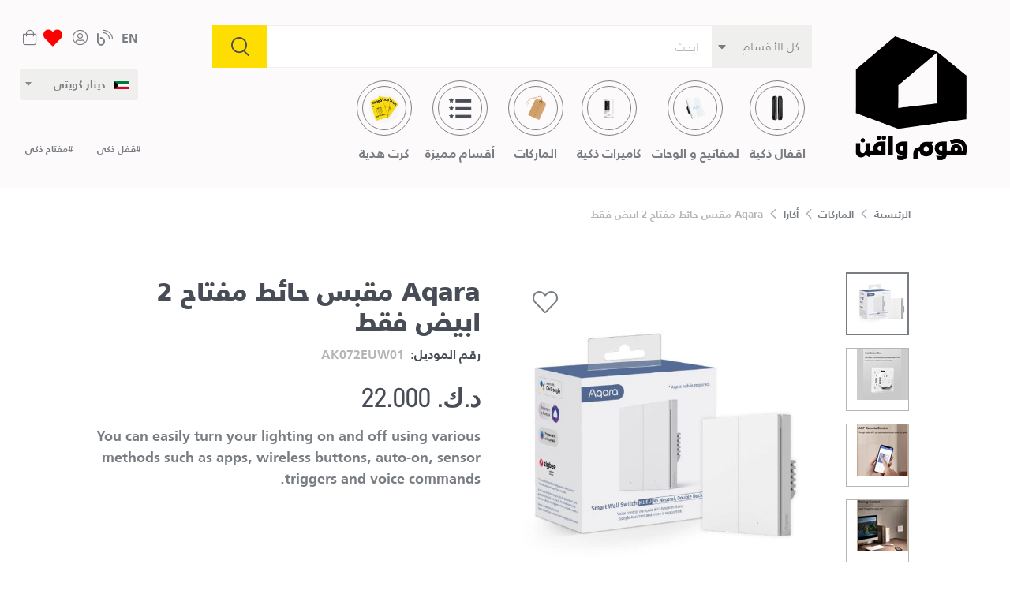

--- FILE ---
content_type: text/html; charset=utf-8
request_url: https://homewagon.com/catalogue/smart-wall-switch-h1-no-neutral-2-rocker_49168/
body_size: 17388
content:





<!DOCTYPE html>
<html lang="ar" class="no-js">
    <head>
        <title>Aqara مقبس حائط مفتاح 2 ابيض فقط | هوم واقن | تسوق التشطيبات ولوازم العائلة أونلاين في الكويت</title>
        <meta http-equiv="content-type" content="text/html; charset=UTF-8" />
        <meta name="created" content="22nd يناير 2026 10:08" />
        <meta name="description" content="" />
        <meta name="viewport" content="width=device-width" />
        
        <meta name="google" content="notranslate">

        <!-- open graph metadata -->
        <meta property="og:title" content="Aqara مقبس حائط مفتاح 2 ابيض فقط | هوم واقن | تسوق التشطيبات ولوازم العائلة أونلاين في الكويت">
        <meta property="og:url" content="https://www.homewagon.com">
        <meta property="og:description" content="">
        <meta property="og:type" content="website">
        <meta property="og:image" content="
  /site_media/media/cache/a6/32/a632b7f21be3458fb2243a77078d3bf9.webp
">
    
        <!-- Twitter Cards metadata -->
    	<meta name="twitter:card" content="summary_large_image" />
        <meta name="twitter:site" content="@homewagon" />
        <meta name="twitter:title" content="Aqara مقبس حائط مفتاح 2 ابيض فقط | homewagon"/>
        <meta name="twitter:image" content="/site_media/media/cache/a6/32/a632b7f21be3458fb2243a77078d3bf9.webp" /> 
        <meta name="twitter:description" content="" />


        
            <link rel="shortcut icon" href="/site_media/static/assets/favicon.ico" />
        

        <!-- For CMS -->
        


        
        
    <link rel="stylesheet" media="screen" href="/site_media/static/dist/vendor/drift-zoom/dist/drift-basic.min.css"/>
    <link rel="stylesheet" media="screen" href="/site_media/static/dist/vendor/lightgallery.js/dist/css/lightgallery.min.css"/>
    
    <!-- Font family -->
    <link rel="stylesheet" href="/site_media/static/dist/fonts/_font_stylesheet.css" />  
<link rel="stylesheet" href="/site_media/static/CACHE/css/output.479bc370f280.css" type="text/css" media="screen"><link rel="stylesheet" href="/site_media/static/CACHE/css/output.c811771d1959.css" type="text/css"><link rel="stylesheet" href="/site_media/static/CACHE/css/output.74d88833b151.css" type="text/css" media="screen, print"><link rel="stylesheet" href="/site_media/static/CACHE/css/output.1afa721eb1e6.css" type="text/css" media="screen,print">




        
        

        

        


<script>
    !function (f, b, e, v, n, t, s) {
        if (f.fbq) return; n = f.fbq = function () {
            n.callMethod ?
            n.callMethod.apply(n, arguments) : n.queue.push(arguments)
        };
        if (!f._fbq) f._fbq = n; n.push = n; n.loaded = !0; n.version = '2.0';
        n.queue = []; t = b.createElement(e); t.async = !0;
        t.src = v; s = b.getElementsByTagName(e)[0];
        s.parentNode.insertBefore(t, s)
    }(window, document, 'script',
        'https://connect.facebook.net/en_US/fbevents.js');
    fbq('init', '1175450429307973');
    fbq('track', 'PageView');
    




  fbq('track', 'ViewContent', 
      {   content_ids:["AK072EUW01"], 
          content_category:'AQARA', 
          content_name:'SMART WALL SWITCH H1 NO NEUTRAL 2 ROCKER',
          content_type:'product', 
          currency:'kwd', 
          value:22.00
      },
      {eventID: "8f12a6b9109541d5"}
  );



</script>
<noscript><img loading="lazy" height="1" width="1" style="display:none" alt="facebook"
        src="https://www.facebook.com/tr?id=1175450429307973&ev=PageView&noscript=1" /></noscript>


    <script async src="https://www.googletagmanager.com/gtag/js?id=G-0RMSXKZXBH"></script>
    <script>
        window.dataLayer = window.dataLayer || [];
        function gtag() { dataLayer.push(arguments) };
        gtag('js', new Date());

        
        gtag('config', "G-0RMSXKZXBH");
        

        
        // gtag('config', "AW-753221415");
        
        

gtag('event', 'view_item', {
    "items": [
      {
        "id": "AK072EUW01",
        "name": "SMART WALL SWITCH H1 NO NEUTRAL 2 ROCKER",
        "brand": "Aqara",
        "category": "AQARA",
        "price": 22.00,
        currency:'KWD', 
      }
    ]
  });

    </script>



<script type="text/javascript">
    (function(c,l,a,r,i,t,y){
        c[a]=c[a]||function(){(c[a].q=c[a].q||[]).push(arguments)};
        t=l.createElement(r);t.async=1;t.src="https://www.clarity.ms/tag/"+i;
        y=l.getElementsByTagName(r)[0];y.parentNode.insertBefore(t,y);
    })(window, document, "clarity", "script", "72vp7xjffh");
</script>


<!-- Google Tag Manager -->
<script>(function(w,d,s,l,i){w[l]=w[l]||[];w[l].push({'gtm.start':
new Date().getTime(),event:'gtm.js'});var f=d.getElementsByTagName(s)[0],
j=d.createElement(s),dl=l!='dataLayer'?'&l='+l:'';j.async=true;j.src=
'https://www.googletagmanager.com/gtm.js?id='+i+dl;f.parentNode.insertBefore(j,f);
})(window,document,'script','dataLayer','GTM-MRSZQ8C');</script>
<!-- End Google Tag Manager -->
 


        
        


        <script type="text/javascript">
            (function(c,l,a,r,i,t,y){
            c[a]=c[a]||function(){(c[a].q=c[a].q||[]).push(arguments)};
            t=l.createElement(r);t.async=1;t.src="https://www.clarity.ms/tag/"+i;
            y=l.getElementsByTagName(r)[0];y.parentNode.insertBefore(t,y);
            })(window, document, "clarity", "script", "fbj53wan82");
        </script>
        
    </head>
    
    <body id="default" class="default">
        
        <!-- Google Tag Manager (noscript) --><noscript><iframe src="https://www.googletagmanager.com/ns.html?id=GTM-MRSZQ8C" height="0" width="0" style="display:none;visibility:hidden"></iframe></noscript><!-- End Google Tag Manager (noscript) -->
        

   <style>
    .white-bg {
        background-color: white !important;
        position: fixed;
        top: 0;
        bottom: 0;
        left: 0;
        right: 0;
        z-index: 99999;
    }
    .spinner-grow {
        display: inline-block;
        width: 2rem;
        height: 2rem;
        vertical-align: text-bottom;
        border-radius: 50%;
        opacity: 0;
        animation: spinner-grow 0.75s linear infinite;
        position: absolute !important;
        top: 0 !important;
        left: 0 !important;
        right: 0 !important;
        bottom: 0 !important;
        margin: auto !important;
        z-index: 9999 !important;
        background-color: #FEDD00 !important;
    }
</style>

<!-- Full Page Spinner Loader -->
    <div class="white-bg" id="full-page-spinner">
        <div class="spinner-grow spinner" role="status">
            <span class="sr-only">Loading...</span>
        </div>
    </div>
<!-- Full Page Spinner Loader -->


        
        

    
    
    
    
    <header class="header">
        <div class="navbar-sticky bg-light">
            <div class="navbar navbar-expand-lg navbar-light pb-0 px-0">
                <div class="container-fluid align-items-start d-flex positionRelative">
                    <div class="navbar-brand-minwidth">
                        <a class="navbar-brand d-none d-md-block mr-3 flex-shrink-0 p-0 " href="/">
                            <img loading="lazy" src=" /site_media/static/image/HOMEWAGON_LOGO_AR.png " alt="هوم واقن"/>
                        </a>
                    </div>
                    

                    <div class="mobile-header">  
                    <div class="search-container-mobile" id="search-container-mobile">
                     


<form method="get" action="/search/">
    <div class="input-group search_bar">
        <div class="input-group-prepend">
            <select name="category" class="custom-select searchInputHeight bg-secondary br-0 border-0 category-select" id="mobile-category-search_sticky">
  <option value="" selected>كل الأقسام</option>

  <option value="1461">اقفال ذكية</option>

  <option value="1462">لمفاتيح و الوحات</option>

  <option value="1471">كاميرات ذكية</option>

  <option value="485">الماركات</option>

  <option value="876">أقسام مميزة</option>

  <option value="1591">كرت هدية</option>

</select>
            <i class="fas fa-caret-down"></i>
        </div>
        <input type="search" name="q" placeholder="ابحث" tabindex="1" class="form-control form-control search-input searchInputHeight" id="mobile-search_sticky" required="required">
        <div class="input-group-append">
            <button class="btn btn-primary btn-square d-flex align-items-center search-icon" type="submit"><i class="czi-search"></i></button>
        </div>
    </div>
</form>
 
                     </div>              
                        <div class="d-flex">
                            <a class="navbar-tool" href="#menu" id="open-menu" >
                                <div class="navbar-tool-icon-box burger_bars">
                                    <div class="bar1"></div>
                                    <div class="invis"></div>
                                    <div class="bar3"></div>
                                </div>
                            </a>
                            <a id="mobile_logo" class="navbar-tool   " href="/">
                                <img loading="lazy" src=" /site_media/static/image/HOMEWAGON_LOGO_AR.png " style="width: 60px;" alt="هوم واقن"/>
                            </a>
                        </div>
                        <div class="d-flex">
                             <!-- Blog link -->
                            <a class="navbar-tool navbar-stuck-toggler-sm  nav_stuck_search px-0" href="#">
                                <div class="navbar-tool-icon-box">  <i class="navbar-tool-icon czi-search"></i></div>
                            </a>
                            
                            <a class="navbar-tool" href="/accounts/favorites/">
                                <div class="navbar-tool-icon-box"><i class="navbar-tool-icon fas fa-heart favorite_heart"></i></div>
                            </a>
                            
                            <a class="navbar-tool" href="/basket/">
                                
                                    
                                        
                                            <div id="cart-icon-count-mobile"></div>
                                        
                                    
                                
                                <i class="fal fa-shopping-bag fa-lg ml-2" ></i>
                                
                            </a>
                        </div>
                    </div>
                   <div class="mobile-menu hidden">
                        <nav id="menu">
                        <div class="selectedMenu">الفئات</div>
                            
                            
                            
                            
                            
                            <ul class="side-bar-mobile">
                                <li>
                                    <span> <a class="p-0" id="download_app">حمل التطبيق!</a></span>
                                </li>
                                
                                <li>
                                    <span class="menu-category-parent">الفئات</span>
                                    <ul>
                                                                                
                                            
                                                
                                                    <li>
                                                        
                                                            <a href="/catalogue/category/smart-locks_1461/">اقفال ذكية</a>
                                                        
                                                    </li>
                                                
                                            
                                                                                
                                            
                                                
                                                    <li>
                                                        
                                                            <a href="/catalogue/category/smart-switches_1462/">لمفاتيح و الوحات</a>
                                                        
                                                    </li>
                                                
                                            
                                                                                
                                            
                                                
                                                    <li>
                                                        
                                                            <a href="/catalogue/category/security-cameras_1471/">كاميرات ذكية</a>
                                                        
                                                    </li>
                                                
                                            
                                                                                
                                            
                                                
                                            
                                                                                
                                            
                                                
                                                    <li>
                                                        
                                                            <span class="menu-category-parent">أقسام مميزة</span>
                                                            <ul>
                                                                
                                                                    <li><a href="/catalogue/category/featured/best-sellers_1649/">الأكثر مبيعًا</a></li>
                                                                
                                                                    <li><a href="/catalogue/category/featured/smart-home-essentials_1651/">باقات المنزل الذكي</a></li>
                                                                
                                                                    <li><a href="/catalogue/category/featured/aqara_1617/">أكارا</a></li>
                                                                
                                                                    <li><a href="/catalogue/category/featured/gift-card_1592/">كرت هدية</a></li>
                                                                
                                                            </ul>
                                                        
                                                    </li>
                                                
                                            
                                                                                
                                            
                                                
                                                    <li>
                                                        
                                                            <a href="/catalogue/category/gift-vouchers_1591/">كرت هدية</a>
                                                        
                                                    </li>
                                                
                                            
                                        
                                    </ul>
                                </li>
                                
                                
                                                    
                                        
                                                <li>
                                                    
                                                        <span class="menu-category-parent">الماركات</span>
                                                        <ul>
                                                            
                                                                <li><a href="/catalogue/category/brands/fdx-faham-doors_1429/">FDx (أبواب الفحام)</a></li>
                                                            
                                                                <li><a href="/catalogue/category/brands/aqara_1546/">أكارا</a></li>
                                                            
                                                        </ul>
                                                    
                                                </li>
                                        
                                
                                <li>
                                    <span> <a class="p-0" href="/blog/">المدونة</a></span>
                                </li>
                                <li> <span> <a class="p-0" href="/accounts/profile/">  تسجيل دخول / افتح حساب جديد </a></span></li>
                                <li class="mt-5">
                                    <span> <a class="p-0"  href="https://api.whatsapp.com/send?phone=+96522204358" >خدمة التسوق الشخصية</a></span>
                                </li>
                                <li>
                                    <span> <a class="p-0" href="/accounts/orders/">استفسار عن طلب</a></span>
                                </li>
                            </ul>
                            
                            <div class=" sidenav-bottom-category "> 
                               <select  name="currency_code" class="country-list" onchange="if (this.value) window.location.href=this.value">
                                    
                                        
                                            
                                                <option data-img_src="/site_media/media/currency/kuwait.png" value="https://homewagon.com/catalogue/smart-wall-switch-h1-no-neutral-2-rocker_49168/"  selected="selected">
                                                    دينار كويتي
                                                </option>
                                            
                                        
                                    
                                        
                                            
                                                <option data-img_src="/site_media/media/currency/saudi.jpeg" value="https://sa.homewagon.com/catalogue/smart-wall-switch-h1-no-neutral-2-rocker_49168/"  >
                                                    ريال سعودي
                                                </option>
                                            
                                        
                                    
                                </select> 

                                <div class="d-flex justify-content-between align-items-center">
                                    <div>
                                        
                                            
                                                
                                                    
                                                
                                                    
                                                        <form class="m-0" id="id-en-language-selector-2" action="/i18n/setlang/" method="post">
                                                            <input type="hidden" name="csrfmiddlewaretoken" value="ua39zTOSqDn4PiLxCSMuDds3ceVd2XaJZJgSJJPD7STsWscfPawRmNiMXKElEVs8">
                                                            <input name="next" type="hidden" value="/catalogue/smart-wall-switch-h1-no-neutral-2-rocker_49168/" />
                                                            <input name="language" type="hidden" value="en" />
                                                        
                                                        </form>
                                                        <a class="navbar-tool text-underline" href="javascript:void(0)"
                                                            onclick="document.getElementById('id-en-language-selector-2').submit();">
                                                            <div class="navbar-tool-icon-box text-uppercase language-mobile"> <span class="text-underline">en</span></div>
                                                        </a>
                                                    
                                                
                                        
                                    </div>
                                    <div>
                                        <a href="https://api.whatsapp.com/send?phone=+96594986048&text=Hi%20There!" class="contact-whatsapp d-flex align-items-center " target="_blank">
                                            <i class="fab fa-whatsapp mr-1 ml-1"> </i>
                                             <span class="text-underline px-0"> +965 9498 6048 </span>
                                        </a>
                                    </div>
                                </div>
                            </div>
                        </nav>
                    </div>
                    
                    <div class="flex-4">
                        <!-- Search-->
                        <div class="search-container-web d-md-block ">
                            <div class="navbar-stuck-menu mb-3 web-search-block">
                                


<form method="get" action="/search/">
    <div class="input-group search_bar">
        <div class="input-group-prepend">
            <select name="category" class="custom-select searchInputHeight bg-secondary br-0 border-0 category-select" id="web-category-search">
  <option value="" selected>كل الأقسام</option>

  <option value="1461">اقفال ذكية</option>

  <option value="1462">لمفاتيح و الوحات</option>

  <option value="1471">كاميرات ذكية</option>

  <option value="485">الماركات</option>

  <option value="876">أقسام مميزة</option>

  <option value="1591">كرت هدية</option>

</select>
            <i class="fas fa-caret-down"></i>
        </div>
        <input type="search" name="q" placeholder="ابحث" tabindex="1" class="form-control form-control search-input searchInputHeight" id="web-search" required="required">
        <div class="input-group-append">
            <button class="btn btn-primary btn-square d-flex align-items-center search-icon" type="submit"><i class="czi-search"></i></button>
        </div>
    </div>
</form>

                            </div>
                            <div class="mobile-search-category">
                                 
                                    


<form method="get" action="/search/">
    <div class="input-group search_bar">
        <div class="input-group-prepend">
            <select name="category" class="custom-select searchInputHeight bg-secondary br-0 border-0 category-select" id="mobile-category-search">
  <option value="" selected>كل الأقسام</option>

  <option value="1461">اقفال ذكية</option>

  <option value="1462">لمفاتيح و الوحات</option>

  <option value="1471">كاميرات ذكية</option>

  <option value="485">الماركات</option>

  <option value="876">أقسام مميزة</option>

  <option value="1591">كرت هدية</option>

</select>
            <i class="fas fa-caret-down"></i>
        </div>
        <input type="search" name="q" placeholder="ابحث" tabindex="1" class="form-control form-control search-input searchInputHeight" id="mobile-search" required="required">
        <div class="input-group-append">
            <button class="btn btn-primary btn-square d-flex align-items-center search-icon" type="submit"><i class="czi-search"></i></button>
        </div>
    </div>
</form>

                                
                            </div>
                            <div class="d-none d-lg-block ">
                                










<div class="category_search ">
    <div class="flex-grow-0 d-flex " id="navbarCollapse">
        <!-- Primary menu-->
        <ul class="navbar-nav">
            
            
                <li class="nav-item dropdown category_dropdown_web positionUnset">
                    
                        <a class="nav-link dropdown-toggle text-center pt-0"  href="/catalogue/category/smart-locks_1461/">
                            <div class="category-icon-wrapper ppp">
                                
                                    
                                    
                                    <picture>
                                        <source loading="lazy" srcset="/site_media/media/cache/20/9b/209bacd972060c6d6309b651c33061cb.webp" type="image/webp">
                                        <source loading="lazy" srcset="/site_media/media/cache/f0/9c/f09cca3e7140235f738e8549237993f3.jpg" type="image/jpeg"> 
                                        <img loading="lazy" src="/site_media/media/cache/f0/9c/f09cca3e7140235f738e8549237993f3.jpg" class="rounded-circle category-icon" alt="اقفال ذكية">
                                    </picture>
                                
                            </div>
                            <span class="title"> اقفال ذكية </span>
                        </a>
                         
                    
                </li>
            
            
                <li class="nav-item dropdown category_dropdown_web positionUnset">
                    
                        <a class="nav-link dropdown-toggle text-center pt-0"  href="/catalogue/category/smart-switches_1462/">
                            <div class="category-icon-wrapper ppp">
                                
                                    
                                    
                                    <picture>
                                        <source loading="lazy" srcset="/site_media/media/cache/11/31/113180011bde6a7c8970ad2885c28e8b.webp" type="image/webp">
                                        <source loading="lazy" srcset="/site_media/media/cache/70/ca/70ca52703b0570cfc3f9cbb76e742aef.jpg" type="image/jpeg"> 
                                        <img loading="lazy" src="/site_media/media/cache/70/ca/70ca52703b0570cfc3f9cbb76e742aef.jpg" class="rounded-circle category-icon" alt="لمفاتيح و الوحات">
                                    </picture>
                                
                            </div>
                            <span class="title"> لمفاتيح و الوحات </span>
                        </a>
                         
                    
                </li>
            
            
                <li class="nav-item dropdown category_dropdown_web positionUnset">
                    
                        <a class="nav-link dropdown-toggle text-center pt-0"  href="/catalogue/category/security-cameras_1471/">
                            <div class="category-icon-wrapper ppp">
                                
                                    
                                    
                                    <picture>
                                        <source loading="lazy" srcset="/site_media/media/cache/e0/d5/e0d58d6481bf5ec260e91a1d2d7b4212.webp" type="image/webp">
                                        <source loading="lazy" srcset="/site_media/media/cache/db/e9/dbe9c09b2fad9b057f8b4d02829d8da8.jpg" type="image/jpeg"> 
                                        <img loading="lazy" src="/site_media/media/cache/db/e9/dbe9c09b2fad9b057f8b4d02829d8da8.jpg" class="rounded-circle category-icon" alt="كاميرات ذكية">
                                    </picture>
                                
                            </div>
                            <span class="title"> كاميرات ذكية </span>
                        </a>
                         
                    
                </li>
            
            
                <li class="nav-item dropdown category_dropdown_web positionUnset">
                    
                        <a class="nav-link dropdown-toggle text-center pt-0"  href="/catalogue/category/brands_485/">
                            <div class="category-icon-wrapper ppp">
                                
                                    
                                    
                                    <picture>
                                        <source loading="lazy" srcset="/site_media/media/cache/38/82/38828478bcdb054e3c55a624f145e438.webp" type="image/webp">
                                        <source loading="lazy" srcset="/site_media/media/cache/20/7d/207d6874dbf72d689867c75e3791e83a.jpg" type="image/jpeg"> 
                                        <img loading="lazy" src="/site_media/media/cache/20/7d/207d6874dbf72d689867c75e3791e83a.jpg" class="rounded-circle category-icon" alt="الماركات">
                                    </picture>
                                
                            </div>
                            <span class="title"> الماركات </span>
                        </a>
                         
                                        
                        <div class=" dropdown-menu p-0">
                            <div class="d-flex flex-wrap flex-md-nowrap dropdown-data">
                                <div class="mega-dropdown-column py-4 ">
                                    <div class="widget widget-links mb-3 subcategory-divider" data-simplebar data-simplebar-auto-hide="true">
                                        <h6 class="font-size-base mb-3 text-underlined">الأقسام الفرعية</h6>
                                        <ul class="widget-list">
                                            
                                                <li class="widget-list-item py-1 px-3">
                                                    <a class="widget-list-link " href="/catalogue/category/brands/fdx-faham-doors_1429/">FDx (أبواب الفحام)</a>
                                                </li>
                                            
                                                <li class="widget-list-item py-1 px-3">
                                                    <a class="widget-list-link " href="/catalogue/category/brands/aqara_1546/">أكارا</a>
                                                </li>
                                            
                                        </ul>
                                    </div>
                                </div>
                                <div class="mega-dropdown-column py-4 ">
                                    <div class="widget widget-links mb-3 subcategory-divider" data-simplebar data-simplebar-auto-hide="true">
                                        <h6 class="font-size-base mb-3 text-underlined">لماركات</h6>
                                        <ul class="widget-list">
                                            
                                                <li class="widget-list-item py-1 px-3">
                                                    
                                                    <a class="widget-list-link" href="/catalogue/category/brands_485/?selected_facets=brand_exact%3AFDx+%28Faham+Doors%29">FDx (Faham Doors)</a>
                                                </li>
                                            
                                                <li class="widget-list-item py-1 px-3">
                                                    
                                                    <a class="widget-list-link" href="/catalogue/category/brands_485/?selected_facets=brand_exact%3A%D8%A7%D9%83%D8%A7%D8%B1%D8%A7">اكارا</a>
                                                </li>
                                            
                                        </ul>
                                    </div>
                                </div>
                                
                                
                                
                            </div>
                        </div>
                    
                </li>
            
            
                <li class="nav-item dropdown category_dropdown_web positionUnset">
                    
                        <a class="nav-link dropdown-toggle text-center pt-0"  href="/catalogue/category/featured_876/">
                            <div class="category-icon-wrapper ppp">
                                
                                    
                                    
                                    <picture>
                                        <source loading="lazy" srcset="/site_media/media/cache/e7/19/e719421ad88ece9ee730f1314f03da89.webp" type="image/webp">
                                        <source loading="lazy" srcset="/site_media/media/cache/f9/96/f9965c509580aa552f44132cbbdf6bbf.jpg" type="image/jpeg"> 
                                        <img loading="lazy" src="/site_media/media/cache/f9/96/f9965c509580aa552f44132cbbdf6bbf.jpg" class="rounded-circle category-icon" alt="أقسام مميزة">
                                    </picture>
                                
                            </div>
                            <span class="title"> أقسام مميزة </span>
                        </a>
                         
                                        
                        <div class=" dropdown-menu p-0">
                            <div class="d-flex flex-wrap flex-md-nowrap dropdown-data">
                                <div class="mega-dropdown-column py-4 ">
                                    <div class="widget widget-links mb-3 subcategory-divider" data-simplebar data-simplebar-auto-hide="true">
                                        <h6 class="font-size-base mb-3 text-underlined">الأقسام الفرعية</h6>
                                        <ul class="widget-list">
                                            
                                                <li class="widget-list-item py-1 px-3">
                                                    <a class="widget-list-link " href="/catalogue/category/featured/best-sellers_1649/">الأكثر مبيعًا</a>
                                                </li>
                                            
                                                <li class="widget-list-item py-1 px-3">
                                                    <a class="widget-list-link " href="/catalogue/category/featured/smart-home-essentials_1651/">باقات المنزل الذكي</a>
                                                </li>
                                            
                                                <li class="widget-list-item py-1 px-3">
                                                    <a class="widget-list-link " href="/catalogue/category/featured/aqara_1617/">أكارا</a>
                                                </li>
                                            
                                                <li class="widget-list-item py-1 px-3">
                                                    <a class="widget-list-link " href="/catalogue/category/featured/gift-card_1592/">كرت هدية</a>
                                                </li>
                                            
                                        </ul>
                                    </div>
                                </div>
                                <div class="mega-dropdown-column py-4 ">
                                    <div class="widget widget-links mb-3 subcategory-divider" data-simplebar data-simplebar-auto-hide="true">
                                        <h6 class="font-size-base mb-3 text-underlined">لماركات</h6>
                                        <ul class="widget-list">
                                            
                                                <li class="widget-list-item py-1 px-3">
                                                    
                                                    <a class="widget-list-link" href="/catalogue/category/featured_876/?selected_facets=brand_exact%3A%D8%A7%D9%83%D8%A7%D8%B1%D8%A7">اكارا</a>
                                                </li>
                                            
                                        </ul>
                                    </div>
                                </div>
                                
                                
                                
                            </div>
                        </div>
                    
                </li>
            
            
                <li class="nav-item dropdown category_dropdown_web positionUnset">
                    
                        <a class="nav-link dropdown-toggle text-center pt-0"  href="/catalogue/category/gift-vouchers_1591/">
                            <div class="category-icon-wrapper ppp">
                                
                                    
                                    
                                    <picture>
                                        <source loading="lazy" srcset="/site_media/media/cache/a6/02/a60200219d4cc4f4fccc3c2807f485da.webp" type="image/webp">
                                        <source loading="lazy" srcset="/site_media/media/cache/d7/e1/d7e1c9121aaf629fa1338ddfffb01928.jpg" type="image/jpeg"> 
                                        <img loading="lazy" src="/site_media/media/cache/d7/e1/d7e1c9121aaf629fa1338ddfffb01928.jpg" class="rounded-circle category-icon" alt="كرت هدية">
                                    </picture>
                                
                            </div>
                            <span class="title"> كرت هدية </span>
                        </a>
                         
                    
                </li>
            
            
        </ul>
    </div>

    <div class="nav-stuck-search ">
        <a class="navbar-tool navbar-stuck-toggler nav_stuck_search" href="#">
            <span class="navbar-tool-tooltip">Expand Search</span>
            <div class="navbar-tool-icon-box">
                <i class="navbar-tool-icon czi-search"></i>
            </div>
        </a>
    </div>
</div>




                            </div>
                            <div class=" d-sm-block d-lg-none w-100 mobile-category-block mobile-search-category   hide-for-page   ">
                                









<div class="swiper-container">
    <!-- Primary menu-->
    <div class="swiper-wrapper" >
        
            
            
                <a class="swiper-slide text-center category-link " href="/catalogue/category/smart-locks_1461/">
                    <div class="category-icon-wrapper">
                        
                            
                            
                            <picture>
                                <source loading="lazy" srcset="/site_media/media/cache/20/9b/209bacd972060c6d6309b651c33061cb.webp" type="image/webp">
                                <source loading="lazy" srcset="/site_media/media/cache/f0/9c/f09cca3e7140235f738e8549237993f3.jpg" type="image/jpeg"> 
                                <img loading="lazy" src="/site_media/media/cache/f0/9c/f09cca3e7140235f738e8549237993f3.jpg" class="rounded-circle category-icon" alt="اقفال ذكية">
                            </picture>
                        
                    </div>
                    <span class="ellipsis">اقفال ذكية</span>
                </a>
            
            
            
                <a class="swiper-slide text-center category-link " href="/catalogue/category/smart-switches_1462/">
                    <div class="category-icon-wrapper">
                        
                            
                            
                            <picture>
                                <source loading="lazy" srcset="/site_media/media/cache/11/31/113180011bde6a7c8970ad2885c28e8b.webp" type="image/webp">
                                <source loading="lazy" srcset="/site_media/media/cache/70/ca/70ca52703b0570cfc3f9cbb76e742aef.jpg" type="image/jpeg"> 
                                <img loading="lazy" src="/site_media/media/cache/70/ca/70ca52703b0570cfc3f9cbb76e742aef.jpg" class="rounded-circle category-icon" alt="لمفاتيح و الوحات">
                            </picture>
                        
                    </div>
                    <span class="ellipsis">لمفاتيح و الوحات</span>
                </a>
            
            
            
                <a class="swiper-slide text-center category-link " href="/catalogue/category/security-cameras_1471/">
                    <div class="category-icon-wrapper">
                        
                            
                            
                            <picture>
                                <source loading="lazy" srcset="/site_media/media/cache/e0/d5/e0d58d6481bf5ec260e91a1d2d7b4212.webp" type="image/webp">
                                <source loading="lazy" srcset="/site_media/media/cache/db/e9/dbe9c09b2fad9b057f8b4d02829d8da8.jpg" type="image/jpeg"> 
                                <img loading="lazy" src="/site_media/media/cache/db/e9/dbe9c09b2fad9b057f8b4d02829d8da8.jpg" class="rounded-circle category-icon" alt="كاميرات ذكية">
                            </picture>
                        
                    </div>
                    <span class="ellipsis">كاميرات ذكية</span>
                </a>
            
            
            
                <a class="swiper-slide text-center category-link " href="/catalogue/category/brands_485/">
                    <div class="category-icon-wrapper">
                        
                            
                            
                            <picture>
                                <source loading="lazy" srcset="/site_media/media/cache/38/82/38828478bcdb054e3c55a624f145e438.webp" type="image/webp">
                                <source loading="lazy" srcset="/site_media/media/cache/20/7d/207d6874dbf72d689867c75e3791e83a.jpg" type="image/jpeg"> 
                                <img loading="lazy" src="/site_media/media/cache/20/7d/207d6874dbf72d689867c75e3791e83a.jpg" class="rounded-circle category-icon" alt="الماركات">
                            </picture>
                        
                    </div>
                    <span class="ellipsis">الماركات</span>
                </a>
            
            
            
                <a class="swiper-slide text-center category-link " href="/catalogue/category/featured_876/">
                    <div class="category-icon-wrapper">
                        
                            
                            
                            <picture>
                                <source loading="lazy" srcset="/site_media/media/cache/e7/19/e719421ad88ece9ee730f1314f03da89.webp" type="image/webp">
                                <source loading="lazy" srcset="/site_media/media/cache/f9/96/f9965c509580aa552f44132cbbdf6bbf.jpg" type="image/jpeg"> 
                                <img loading="lazy" src="/site_media/media/cache/f9/96/f9965c509580aa552f44132cbbdf6bbf.jpg" class="rounded-circle category-icon" alt="أقسام مميزة">
                            </picture>
                        
                    </div>
                    <span class="ellipsis">أقسام مميزة</span>
                </a>
            
            
            
                <a class="swiper-slide text-center category-link " href="/catalogue/category/gift-vouchers_1591/">
                    <div class="category-icon-wrapper">
                        
                            
                            
                            <picture>
                                <source loading="lazy" srcset="/site_media/media/cache/a6/02/a60200219d4cc4f4fccc3c2807f485da.webp" type="image/webp">
                                <source loading="lazy" srcset="/site_media/media/cache/d7/e1/d7e1c9121aaf629fa1338ddfffb01928.jpg" type="image/jpeg"> 
                                <img loading="lazy" src="/site_media/media/cache/d7/e1/d7e1c9121aaf629fa1338ddfffb01928.jpg" class="rounded-circle category-icon" alt="كرت هدية">
                            </picture>
                        
                    </div>
                    <span class="ellipsis">كرت هدية</span>
                </a>
            
        
    </div>
</div>




                            </div>
                        </div> 
                    </div> 

                    <div class="flex-1 links_tags_section">
                        <!-- Toolbar-->
                        <div class="navbar-toolbar d-none d-md-flex flex-shrink-0 align-items-center ">
                            <button class="navbar-toggler" type="button" data-toggle="collapse" data-target="#navbarCollapse">
                                <span class="navbar-toggler-icon"></span>
                            </button>
                            <!-- search icon -->
                            <a class="navbar-tool navbar-stuck-toggler-md navbar-search-toggler nav_stuck_search px-0" href="#">
                                <div class="navbar-tool-icon-box">  <i class="navbar-tool-icon czi-search"></i></div>
                            </a>

                            
                                
                                
                                    
                                
                                    
                                    <form class="m-0" id="en-language-selector-2" action="/i18n/setlang/" method="post">
                                        <input type="hidden" name="csrfmiddlewaretoken" value="ua39zTOSqDn4PiLxCSMuDds3ceVd2XaJZJgSJJPD7STsWscfPawRmNiMXKElEVs8">
                                        <input name="next" type="hidden" value="/catalogue/smart-wall-switch-h1-no-neutral-2-rocker_49168/" />
                                        <input name="language" type="hidden" value="en" />
                                        
                                    </form>
                                    <a class="navbar-tool" href="javascript:void(0)" onclick="document.getElementById('en-language-selector-2').submit();">
                                        <div class="navbar-tool-icon-box text-uppercase">en</div>
                                    </a>
                                    
                                
                            

                            <!-- Blog link -->
                            <a class="navbar-tool" href="/blog/" >
                                <div class="navbar-tool-icon-box"><i class="navbar-tool-icon fal fa-blog"></i></div>
                            </a>
                            <!-- User account -->
                            
                                <a class="navbar-tool" href="/accounts/login/" >
                                    <div class="navbar-tool-icon-box"><i class="navbar-tool-icon fal fa-user-circle"></i></div>
                                </a>
                            
                            
                            <a class="navbar-tool" href="/accounts/favorites/" >
                                <div class="navbar-tool-icon-box"><i class="navbar-tool-icon fas fa-heart favorite_heart"></i></div>
                            </a>
                            
                            



<div class="navbar-tool dropdown">
    <a class="navbar-tool-icon-box dropdown-toggle" href="/basket/">
        
            <div id="cart-icon-count"></div>
        
        <i class="navbar-tool-icon fal fa-shopping-bag"></i>
    </a>
    <!-- Cart dropdown-->
    <div class="dropdown-menu dropdown-menu-right" style="width: 20rem;">
        







<div class="widget widget-cart px-3 pt-2 pb-3" id="cart-detail-items">
    
        <p class="mb-0">سلة التسوق فارغة</p>
    
</div>

    </div>
</div>

                        </div>

                        <select  name="currency_code" class="country-list" onchange="if (this.value) window.location.href=this.value">
                            
                                
                                    
                                        <option data-img_src="/site_media/media/currency/kuwait.png" value="https://homewagon.com/catalogue/smart-wall-switch-h1-no-neutral-2-rocker_49168/"  selected="selected">
                                            دينار كويتي
                                        </option>
                                    
                                
                            
                                
                                    
                                        <option data-img_src="/site_media/media/currency/saudi.jpeg" value="https://sa.homewagon.com/catalogue/smart-wall-switch-h1-no-neutral-2-rocker_49168/"  >
                                            ريال سعودي
                                        </option>
                                    
                                
                            
                        </select>
                    
                        <!-- Search Tags block-->
                        <div class="d-flex search-tags ">                        
                            
                            
                                
                                    <form method="get" action="/search/" id="tag-form-3655" class="hidden">
                                        <input type="hidden" name="q" value="قفل ذكي">
                                    </form>
                                
                                    <form method="get" action="/search/" id="tag-form-3654" class="hidden">
                                        <input type="hidden" name="q" value="مفتاح ذكي">
                                    </form>
                                
                                <div class="tags_section">                            
                                    
                                    
                                        <a href="javascript:void(0);" onclick="document.getElementById('tag-form-3655').submit()" class="btn-tag mr-2 mb-2">#قفل ذكي</a>
                                    
                                        <a href="javascript:void(0);" onclick="document.getElementById('tag-form-3654').submit()" class="btn-tag mr-2 mb-2">#مفتاح ذكي</a>
                                    
                                </div>
                            
                        </div>                        
                    </div>
                </div>
            </div>
        </div>
        
    </header>
    
 <div id="nav_overlay" class=" d-none"></div>
    
    
        
            <div class="pt-2 pb-2  custom_paddingX ">
                <div class="container-fluid pt-2 pb-3 pt-lg-3 pb-lg-4">
                    <div class="pb-3">
                        <div class="pb-3">
                        
    <nav aria-label="breadcrumb">
        <ol class="breadcrumb">
            <li class="breadcrumb-item">
                <a class="text-nowrap" href="/">الرئيسية</a>
            </li>
            
                
                <li class="breadcrumb-item">
                    <a class="text-nowrap" href="/catalogue/category/brands_485/">الماركات</a>
                </li>
                
                <li class="breadcrumb-item">
                    <a class="text-nowrap" href="/catalogue/category/brands/aqara_1546/">أكارا</a>
                </li>
                
                <li class="breadcrumb-item text-nowrap active">Aqara مقبس حائط مفتاح 2 ابيض فقط</li>
            
        </ol>
    </nav>

                        </div>
                        <h1 class="h3 mb-0"></h1>
                    </div>
                </div>
            </div>
        

        



<div id="messages">

</div>

        
<div class="modal fade gmap-address-view" id="address-map-modal" tabindex="-1" role="dialog"  aria-hidden="true">
    <div class="modal-dialog modal-dialog-centered modal-lg" role="document">
        <div class="modal-content">
            <div class="modal-header">
                <h5 class="modal-title">حدد موقعك *</h5>
                <button type="button" class="close" data-dismiss="modal" aria-label="Close">
                    <span aria-hidden="true">&times;</span>
                </button>
            </div>
            <div class="modal-body">
                <div id="googleMap" class="gmap">
                </div>
            </div>
            <div class="modal-footer">
                <button type="button"  id="map-confirm" class="btn btn-primary btn-pill" disabled data-dismiss="modal">تم</button>
            </div>
        </div>
    </div>
</div>

<script>

        window.addEventListener('load', function() {
             loadScript(); // load map into a modal
        })

            //------------------------------ gmap initial setup  ------------------------------//
        // update gmap based on the user language
        function initAutocomplete() {
            //check user already selected lat and long
            let  selected_lat = null;
            let selected_long = null;
            let get_lat  =  document.getElementById('id_latitude');
            let get_long =  document.getElementById('id_longitude');
            
            //if user already have lat and long update the map
            if(get_lat && get_lat.value && get_long && get_long.value ){
                selected_lat = get_lat.value
                selected_long = get_long.value
                $('#map-confirm').removeAttr('disabled');
            }  

            let default_latitude; // Kuwait city
            let default_longtitude; // Kuwait city
            let currency_kwd = "True";  
            if(currency_kwd == "True"){
                default_latitude = 29.3759; // Kuwait city
                default_longtitude = 47.990341; // Kuwait city
            } else{
                 default_latitude = 24.7136; // Riyadh city
                 default_longtitude = 46.6753; // Riyadh city
            }

            const myLatlng = { lat: selected_lat ? parseFloat(selected_lat) : default_latitude, lng: selected_long ? parseFloat(selected_long) : default_longtitude};
                const map = new google.maps.Map(document.getElementById("googleMap"), {
                    center: myLatlng,
                    zoom: 15,
                    streetViewControl: true,
                    mapTypeControl: false,
                    fullscreenControl: false,
                    clickableIcons: false,
                    mapTypeId: "roadmap",
                    clickableIcons: false,
                    options:{
                       gestureHandling: 'greedy'
                    }
                });
                const marker = new google.maps.Marker({
                position: myLatlng,
                map,
                clickableIcons: false,
                draggable: true ,// set marker draggable
                title: "Click to zoom",
            });

            // Configure the drag and drop pin listener.
            var geocoder = new google.maps.Geocoder();
            google.maps.event.addListener(marker, 'dragend', function(event) {
                geocoder.geocode({
                    'latLng': event.latLng
                }, function(results, status) {
                    if (status == google.maps.GeocoderStatus.OK) {
                        if (results[0]) {
                           UpdateAddressForm(results)
                        }
                    }
                });
            });

            // Configure the click listener.
             google.maps.event.addListener(map, 'click', function(event) {
                geocoder.geocode({
                    'latLng': event.latLng
                }, function(results, status) {
                    if (status == google.maps.GeocoderStatus.OK) {
                        if (results[0]) {
                           UpdateAddressForm(results)
                        }
                    }
                });
            });


            function UpdateAddressForm(results){
                var governate = "";
                var area = "";
              

                for (var i = 0; i < results.length; i++) {
                    if ( results[i] && results[i].types[0] === "neighborhood") {
                        area = results[i].address_components[1].long_name;  // area information
                        governate = results[i].address_components[2].long_name; // governate information
                    }

                    $("#id_governorate option:selected").each(function(){
                        $(this).removeAttr("selected");
                    })
                    $("#id_governorate").prop('selectedIndex',0);
                    // Compare and update the selected governate
                    $("#id_governorate option").each(function () {
                        let governate_list = this.text.toLowerCase();
                        let selected_governate = governate.toLowerCase();
                        if (governate_list && selected_governate){
                            let check_governate = governate_list.includes(selected_governate);
                            if(check_governate){
                                $(this).prop("selected", "selected"); // if match mark as a selected
                            }
                        } 
                    }); 
                }

                let target;
                let html_lang = document.documentElement.lang;
                let language_prefix = '/ar';
                if (html_lang == 'en') {
                    language_prefix = '/en';
                }
                let current_selection =  $("#id_governorate option:selected").val(); // check current selection value
                if(current_selection){
                    $("#id_area").prop('selectedIndex',0);
                    // update the area list based on current governate selection
                    target = $('#id_area').parent().parent(); 
                    $(target).load(encodeURI(language_prefix + '/get/areas/' + current_selection + "/") + "#response .form-group", function () {
                    });
                }  else {
                    $("#id_governorate").prop('selectedIndex',0);
                    $("#id_area").prop('selectedIndex',0);
                }

                setTimeout(function(){
                    // Clear the prev selection
                    $("#id_area option:selected").each(function(){
                        $(this).removeAttr("selected");
                    })
                    // update the new one
                    $("#id_area option").each(function () {
                        let list_area = this.text.toLowerCase();
                        let selected_area = area.toLowerCase();
                        if (list_area && selected_area){
                            let check_area = list_area.includes(selected_area);
                            if(check_area){
                                $(this).prop("selected", "selected");   
                                if(window.location.href.indexOf("/checkout/")>-1){
                                    CheckInputFields();
                                    updateProgress();
                                }
                            }
                        } 
                    }); 
                }, 2000);
            }

            map.addListener("center_changed", () => {
                // 30min after the center of the map has changed, pan back to the
                // marker.
                window.setTimeout(() => {
                    map.panTo(marker.getPosition());
                }, 300000);
            });

            marker.addListener("click", () => {
                // map.setZoom(8);
                map.setCenter(marker.getPosition());
            });

              // Create the initial InfoWindow.
            let infoWindow = new google.maps.InfoWindow({
                content: "Please select the location",
                position: myLatlng,
            });


           function UpdateLocation(mapsMouseEvent){
               let markers = []; 
               let get_object = mapsMouseEvent.latLng.toJSON();
               let latitude = get_object.lat
               let longitute = get_object.lng

                let get_data = mapsMouseEvent.latLng.toJSON()

                document.getElementById('id_latitude').value = get_data.lat; // setting the latitude value
                document.getElementById('id_longitude').value = get_data.lng; // setting the longitude value
                
                //update the marker postion accordingly based on lat/long onclick
                markers.forEach((marker) => {
                        marker.setMap(null);
                });
                marker.setPosition(mapsMouseEvent.latLng);
                $('#map-confirm').removeAttr('disabled');
           }

            // Configure the drag listener.
            marker.addListener("dragend", (mapsMouseEvent) => {
                UpdateLocation(mapsMouseEvent)
            });

            // Configure the click listener.
            map.addListener("click", (mapsMouseEvent) => {
                UpdateLocation(mapsMouseEvent)
            });
                
        }  
    //------------------------------ gmap initial setup  ------------------------------//

    //------------------------------ gmap view  ------------------------------//
        // Load the gmap script based on the user current language
        function loadScript() {
            let html_lang = document.documentElement.lang;
            let language_prefix = 'ar';
            if (html_lang == 'en') {
                language_prefix = 'en';
            }
            let script = document.createElement('script');
            script.type = 'text/javascript';
            let currency_kwd = "True"; 
            let map_url;
            if(currency_kwd == "True"){
                //kuwait
                map_url = 'https://maps.googleapis.com/maps/api/js?key=AIzaSyCD_Hwihd_5ITTc5UyGk16kwC3oR_3WLs0&callback=initAutocomplete&libraries=places&v=weekly'
            } else {
                //saudi 
                map_url = 'https://maps.googleapis.com/maps/api/js?key=AIzaSyB10oQp0SjXAJOAx3vdTmCdgvUZC6pXtxA&callback=initAutocomplete&libraries=places&v=weekly'
            }
            //google map API
            script.src = map_url
            if (language_prefix) {
                script.src += '&language=' +language_prefix;
            }
            script.id = "google-maps-script";
            document.body.appendChild(script);
        }
    //------------------------------ gmap view  ------------------------------//
</script>

        
        <div id="content_inner">
            




<!-- Page Content-->
<div class="custom_paddingX">
    <div class="container-fluid product_page detail-page-container ">
        <div class="bg-light">
            <!-- Tabs-->
            <div class="detail-page-view">
                <!-- General info tab-->
                
                <div class="row">
                    <!-- Product gallery-->
                    <div class="col-lg-6">
                        <div id="49168-gallery" class="main-gallery">
                            
                                







    

    
        <div class="cz-product-gallery">
            <div class="cz-preview order-sm-2">
                
                    <div class="cz-preview-item active" id="gallery-item-1">
                        
                        
                        <picture>
                            <source class="cz-image-zoom " loading="lazy" srcset="/site_media/media/cache/18/e2/18e2c261565fab33959ddd1f6760d52a.webp" type="image/webp">
                            <source class="cz-image-zoom " loading="lazy" srcset="/site_media/media/cache/f3/7b/f37b93bdb0161a8167811b6c78fc9542.jpg" type="image/jpeg"> 
                            <img class="cz-image-zoom " loading="lazy" src="/site_media/media/cache/f3/7b/f37b93bdb0161a8167811b6c78fc9542.jpg" data-zoom="/site_media/media/images/products/2024/01/AK072EUW01.jpg" alt="Aqara مقبس حائط مفتاح 2 ابيض فقط">
                            <div class="cz-image-zoom-pane direction-ltr" ></div>
                        </picture>

                    </div>
                
                    <div class="cz-preview-item " id="gallery-item-2">
                        
                        
                        <picture>
                            <source class="cz-image-zoom " loading="lazy" srcset="/site_media/media/cache/03/73/0373f80a7e25461d7ef25956c429d624.webp" type="image/webp">
                            <source class="cz-image-zoom " loading="lazy" srcset="/site_media/media/cache/d6/e8/d6e884e173094695c154aed2a7960e70.jpg" type="image/jpeg"> 
                            <img class="cz-image-zoom " loading="lazy" src="/site_media/media/cache/d6/e8/d6e884e173094695c154aed2a7960e70.jpg" data-zoom="/site_media/media/images/products/2024/01/AK072EUW01_1.jpeg" alt="Aqara مقبس حائط مفتاح 2 ابيض فقط">
                            <div class="cz-image-zoom-pane direction-ltr" ></div>
                        </picture>

                    </div>
                
                    <div class="cz-preview-item " id="gallery-item-3">
                        
                        
                        <picture>
                            <source class="cz-image-zoom " loading="lazy" srcset="/site_media/media/cache/99/d1/99d126ca116682b6fa3dc359573d6c14.webp" type="image/webp">
                            <source class="cz-image-zoom " loading="lazy" srcset="/site_media/media/cache/36/3f/363f19c5da7e77086010c4b1d4dc9eaf.jpg" type="image/jpeg"> 
                            <img class="cz-image-zoom " loading="lazy" src="/site_media/media/cache/36/3f/363f19c5da7e77086010c4b1d4dc9eaf.jpg" data-zoom="/site_media/media/images/products/2024/01/AK072EUW01_2.jpeg" alt="Aqara مقبس حائط مفتاح 2 ابيض فقط">
                            <div class="cz-image-zoom-pane direction-ltr" ></div>
                        </picture>

                    </div>
                
                    <div class="cz-preview-item " id="gallery-item-4">
                        
                        
                        <picture>
                            <source class="cz-image-zoom " loading="lazy" srcset="/site_media/media/cache/be/a4/bea4ed2de02b24b616cada0f5d309653.webp" type="image/webp">
                            <source class="cz-image-zoom " loading="lazy" srcset="/site_media/media/cache/15/67/1567270d205b611b4e47f0fc7726908d.jpg" type="image/jpeg"> 
                            <img class="cz-image-zoom " loading="lazy" src="/site_media/media/cache/15/67/1567270d205b611b4e47f0fc7726908d.jpg" data-zoom="/site_media/media/images/products/2024/01/AK072EUW01_3.jpeg" alt="Aqara مقبس حائط مفتاح 2 ابيض فقط">
                            <div class="cz-image-zoom-pane direction-ltr" ></div>
                        </picture>

                    </div>
                
                    <div class="cz-preview-item " id="gallery-item-5">
                        
                        
                        <picture>
                            <source class="cz-image-zoom " loading="lazy" srcset="/site_media/media/cache/bf/3e/bf3e311abb7d9e38e6c8b4cc2fd9a5ec.webp" type="image/webp">
                            <source class="cz-image-zoom " loading="lazy" srcset="/site_media/media/cache/94/49/94496ced8f1d061dcaf42eac82d78dc4.jpg" type="image/jpeg"> 
                            <img class="cz-image-zoom " loading="lazy" src="/site_media/media/cache/94/49/94496ced8f1d061dcaf42eac82d78dc4.jpg" data-zoom="/site_media/media/images/products/2024/01/AK072EUW01_4.jpeg" alt="Aqara مقبس حائط مفتاح 2 ابيض فقط">
                            <div class="cz-image-zoom-pane direction-ltr" ></div>
                        </picture>

                    </div>
                
                
             
                <form  action="/accounts/favorites/add/49168/ " method="get" class="detail_favorite detail_page">
                    
                        <button type="submit" class="btn p-0"> 
                            <i class="fal fa-heart "></i>
                        </button>
                 
                    
                </form>
            </div>
            <div class="cz-thumblist order-sm-1 detail-thumbnail">

                
                    <a class="cz-thumblist-item active" href="#gallery-item-1">
                        
                        
                        <picture>
                            <source loading="lazy" srcset="/site_media/media/cache/f5/c2/f5c2dcfad1b0c45ad8a395adea6814f4.webp" type="image/webp">
                            <source loading="lazy" srcset="/site_media/media/cache/c2/70/c2701950af5ff7f04e25e8ad9a262547.jpg" type="image/jpeg"> 
                            <img loading="lazy" src="/site_media/media/cache/c2/70/c2701950af5ff7f04e25e8ad9a262547.jpg" alt="Aqara مقبس حائط مفتاح 2 ابيض فقط">
                        </picture>
                    </a>
                
                    <a class="cz-thumblist-item " href="#gallery-item-2">
                        
                        
                        <picture>
                            <source loading="lazy" srcset="/site_media/media/cache/36/06/36065dfec6b36a50404a6929d34cdfcf.webp" type="image/webp">
                            <source loading="lazy" srcset="/site_media/media/cache/8b/b9/8bb9d705c9889dd0642383ba2b3306c9.jpg" type="image/jpeg"> 
                            <img loading="lazy" src="/site_media/media/cache/8b/b9/8bb9d705c9889dd0642383ba2b3306c9.jpg" alt="Aqara مقبس حائط مفتاح 2 ابيض فقط">
                        </picture>
                    </a>
                
                    <a class="cz-thumblist-item " href="#gallery-item-3">
                        
                        
                        <picture>
                            <source loading="lazy" srcset="/site_media/media/cache/a3/49/a3497c1911d6372002d11b05930e3dda.webp" type="image/webp">
                            <source loading="lazy" srcset="/site_media/media/cache/a1/62/a162ce3c11e63fe83ac979297182633e.jpg" type="image/jpeg"> 
                            <img loading="lazy" src="/site_media/media/cache/a1/62/a162ce3c11e63fe83ac979297182633e.jpg" alt="Aqara مقبس حائط مفتاح 2 ابيض فقط">
                        </picture>
                    </a>
                
                    <a class="cz-thumblist-item " href="#gallery-item-4">
                        
                        
                        <picture>
                            <source loading="lazy" srcset="/site_media/media/cache/40/ae/40ae1f8712bc3ba0801de243bb4d9924.webp" type="image/webp">
                            <source loading="lazy" srcset="/site_media/media/cache/e0/62/e0622440d7e329c54f66f341117e9502.jpg" type="image/jpeg"> 
                            <img loading="lazy" src="/site_media/media/cache/e0/62/e0622440d7e329c54f66f341117e9502.jpg" alt="Aqara مقبس حائط مفتاح 2 ابيض فقط">
                        </picture>
                    </a>
                
                    <a class="cz-thumblist-item " href="#gallery-item-5">
                        
                        
                        <picture>
                            <source loading="lazy" srcset="/site_media/media/cache/8f/46/8f46dca5687d89b7257a032868b340fb.webp" type="image/webp">
                            <source loading="lazy" srcset="/site_media/media/cache/fa/be/fabee0dbbf0fa2ffe29a00a98d4bd713.jpg" type="image/jpeg"> 
                            <img loading="lazy" src="/site_media/media/cache/fa/be/fabee0dbbf0fa2ffe29a00a98d4bd713.jpg" alt="Aqara مقبس حائط مفتاح 2 ابيض فقط">
                        </picture>
                    </a>
                

                <!-- 
                <a class="cz-thumblist-item video-item" href="https://www.youtube.com/watch?v=1vrXpMLLK14">
                    <div class="cz-thumblist-item-text"><i class="czi-video"></i>Video</div>
                </a> -->

                
            </div>
        </div>

    


                            
                        </div>
                        <div class="d-none variant-gallery">
                            
                        </div>
                        <div class="mobile_short_detail">
                             



    <h1>Aqara مقبس حائط مفتاح 2 ابيض فقط</h1>



    <div class="main-upc">
        <div class=" mb-4">
            <span class="text-heading font-weight-medium mr-1">رقم الموديل:</span>
            <span class="text-muted" >AK072EUW01</span>
        </div>
    </div>  


<!-- varainats UPC -->
<div class="d-none mb-4 variant-upc">
    
</div>
<!-- varainats  UPC -->
                               
  

  
      <div class="h3 font-weight-normal mb-3 mr-1">
          <input type="hidden" value="49168" id="product-id">
          







<div>
    
        
        
            <span class="product-price    main-price">د.ك.‏ 22.000</span>
        
    
</div>
<!-- <p class="instock availability">
    <i class="icon-ok"></i>
    
        In stock (10 available)
    
</p> -->

      </div>
    

    

  <div class=" mb-4 short-description " >
      <p><span style="vertical-align: inherit;"><span style="vertical-align: inherit;">You can easily turn your lighting on and off using various methods such as apps, wireless buttons, auto-on, sensor triggers and voice commands.</span></span></p>
<p> </p>
<p> </p>
<p><span style="vertical-align: inherit;"><span style="vertical-align: inherit;">Use Aqara Home, Apple Home, Google Home, or Alexa smart home systems to organize your lighting into rooms and groups, and set up preset scenes.</span></span></p>
<p> </p>
<p><span style="vertical-align: inherit;"><span style="vertical-align: inherit;">Smart control operations require an Aqara Hub control center.</span></span></p>
<p><span style="vertical-align: inherit;"><span style="vertical-align: inherit;">Remote control from another location requires an Internet connection on both sides. </span></span></p>
<p><span style="vertical-align: inherit;"><span style="vertical-align: inherit;">Switches without a ground line may not be compatible with some lights and other attachments</span></span></p>
  </div>

  <div class="container add-to-cart-line">
    <div class="row">  
        <div class="col-12 detail-black-line mb-2">
            <hr />
        </div>
    </div> 
</div>


    









    
    <form  id="add_to_basket_form" action="/basket/add/49168/" method="post" class="add-to-basket" data-id="AK072EUW01" data-title="SMART WALL SWITCH H1 NO NEUTRAL 2 ROCKER" 
    data-price="22.00" data-category="AQARA" data-analytics='true' >
        <input type="hidden" name="csrfmiddlewaretoken" value="ua39zTOSqDn4PiLxCSMuDds3ceVd2XaJZJgSJJPD7STsWscfPawRmNiMXKElEVs8">
        
        <input type="hidden" value="AddToCart" name="event_action">
        <input type="hidden" value="22.00" name="event_price">
        






    



    
    

    
        <div class="form-group   form_quantity ">

            
                
                    <label for="id_quantity" class=" control-label required">
                        الكمية
                    </label>
                
            

            
                <div class=" ">
                    
                        
                                <input type="number" name="quantity" value="1" min="1" class="form-control" required id="id_quantity">
                        
                    

                    
                        
                    

                    
                        
                    
                </div>
            
        </div>
    



    



    <input type="hidden" name="installation_type" id="id_installation_type">




        <div class="add_button_container float-product">
            <button type="submit" class="btn text-truncate btn-primary add-to-cart-detail btn-pill btn-block" value="أضف للعربة" data-loading-text="إضافة…" id="detail-page-add-button"> 
                <span class="cart-text-detail basket-text-detail text-truncate">أضف للعربة</span>
                <span class="spinner-border spinner-border-detail-sm  add-to-cart-spinner-detail spinner-small-detail" role="status" aria-hidden="true"></span>
                <span class="add-to-cart-spinner-detail spinner-small-detail"> إضافة…</span>
            </button>
            <div class="counter">
                <button class=" btn btn-square  icon_button minus" type="button">
                    <i class="fal fa-minus"></i>
                </button>
                <div class="value">
                <input type="number" name="quantity" value="1" min="1" class="form-control id_quantity_mobile" required="" id="id_quantity">
                </div>
                <button class=" btn btn-square icon_button plus" type="button">
                    <i class="fal fa-plus"></i>
                </button>
            </div>
        </div>
        <button type="button" id="product-buy-now" class="btn text-truncate buy-now-md checkout-buy-now btn-primary mt-3 btn-pill btn-block" value="اشتر الآن"> 
           <span class="spinner-border spinner-buy-role spinner-border-detail-sm buy-spinner-view" role="status" aria-hidden="true"></span>
           <span class="spinner-buy-add buy-add-view"> إضافة…</span>
           <span class="buy-text-detail text-truncate ">اشتر الآن</span>
        </button>
    </form>


<div class="row mt-5 usp-detail">
    <div class="col-4 text-center">
      
        <img class="detail-usp" loading="lazy" src="/site_media/static/image/ar_delivery.jpeg" alt="توصيل سريع"/>
      
    </div>
    <div class="col-4 text-center">
      
        <img class="detail-usp" loading="lazy" src="/site_media/static/image/ar_more.jpeg" alt="توصيل سريع"/>
      
    </div>
    <div class="col-4 text-center">
        
          <img class="detail-usp" loading="lazy" src="/site_media/static/image/ar_free.jpeg" alt="توصيل سريع"/>
        
    </div>
</div>






                        </div>
                        <div class="cz-product-gallery mt-4">
                            <div class="cz-thumblist order-sm-1 d-none d-lg-block invisible ">
                                <a class="cz-thumblist-item"  href="#">
                                    Placeholder
                                </a>
                            </div>                            
                            <div class="cz-preview order-sm-2">
                                <div class="accordion product-detail-accordion" id="product-detail-specification">
                                    <!-- Card -->
                                    
                                    <div class="card">
                                        <div class="card-header" id="headingOne">
                                            <h3 class="accordion-heading">
                                                <a href="#description" role="button" data-toggle="collapse" aria-expanded="true" aria-controls="description">
                                                    <span class="accordion-indicator"></span>
                                                    التفاصيل
                                                </a>
                                            </h3>
                                        </div>
                                        <div class="collapse show" id="description" aria-labelledby="headingOne" data-parent="#product-detail-specification">
                                            <div class="card-body thinScrollBar"  >
                                                <p><span style="vertical-align: inherit;"><span style="vertical-align: inherit;">The Aqara Smart Switch has been carefully designed to be a direct replacement for existing light switches with a standard 86mm square size, making it a quick and easy task. This direct replacement ensures that a new switch is installed with no visible signs of alteration.</span></span></p>
<p> </p>
<p><span style="vertical-align: inherit;"><span style="vertical-align: inherit;">These smart wall switches from Aqara offer not only a simple look for simple functionality but also include large flip buttons that cover the entire interface of the switch. This design makes it easy to find and press the switch, even in the dark. Spring-activated buttons deliver satisfying tactile response with every press, ensuring an intuitive and comfortable user experience. In addition, small LEDs indicate the status of each key.</span></span></p>
<p> </p>
<p><span style="vertical-align: inherit;"><span style="vertical-align: inherit;">It is also important to point out that Aqara Smart Keys are only part of a complete system. These switches are part of a broader system that can turn an entire residence into a smart home. This system contains a group of sensors, cameras, switches, locks, and control centers. With seamless integration, this system allows you to create a true, connected smart home environment.</span></span></p>
                                            </div>
                                        </div>
                                    </div>
                                    
                                    <!-- Card -->
                                    
                                    <div class="card">
                                        <div class="card-header" id="headingTwo">
                                            <h3 class="accordion-heading">
                                                <a href="#specification" role="button" data-toggle="collapse" aria-expanded="false" aria-controls="specification">
                                                    <span class="accordion-indicator"></span>
                                                    مواصفات المنتج
                                                </a>
                                            </h3>
                                        </div>
                                        <div class="collapse" id="specification" aria-labelledby="headingTwo" data-parent="#product-detail-specification">
                                            <div class="card-body thinScrollBar"   >
                                                
                                                
                                                    <div class=" mb-4">
                                                        <span class="text-heading font-weight-medium mr-1">التوفر:</span>
                                                        <span class="text-muted">In stock (10 available)</span>
                                                    </div>
                                                
                                                
                                                
                                                    <div class=" mb-4">
                                                        <span class="text-heading font-weight-medium mr-1">ماركة: </span>
                                                        <span class="text-muted">اكارا</span>
                                                    </div>
                                                
                                                
                                                    <div class=" mb-4">
                                                        <span class="text-heading font-weight-medium mr-1">صناعة: </span>
                                                        <span class="text-muted">People&#39;s Republic of China</span>
                                                    </div>
                                                
                                                
                                            </div>
                                        </div>
                                    </div>
                                    
                                </div>
                            <div class="cash_delivery_section container">
                                <div class="row">
                                    <div class="col-4 product-options">
                                        <div>
                                            <i class="fal fa-shopping-bag"></i>
                                        </div>
                                        <div>
                                            <span class="mt-2 icon-detail-sm"> تسوق أمن </span>
                                        </div>
                                    </div>
                                    <div class="col-4 product-options">
                                        <div>
                                            <i class="fal fa-share"></i>
                                        </div>
                                        <div>
                                            <span class="mt-2 icon-detail-sm"> إسترجاع سهل </span>
                                        </div>
                                    </div>
                                    <div class="col-4 product-options">
                                        <div>
                                            <i class="fal fa-truck"></i>
                                        </div>
                                        <div>
                                            <span class="mt-2 icon-detail-sm">توصيل سريع</span>
                                        </div>
                                    </div>
                                    <!-- <div class="col-3">
                                        <i class="fal fa-money-bill-wave"></i>
                                        <span class="mt-2 icon-detail-sm">Pay on Delivery</span>
                                    </div> -->
                                </div>
                            </div>
                            </div>
                        </div>
                    </div>
                    
                    <!-- Product details-->
                    <div class="col-lg-6 pt-4 pt-lg-0 positionRelative product-details-web">
                        <div class="product-details ml-lg-3 pb-3" id="productDetails" >              
                            <div class="web_short_detail">
                                



    <h1>Aqara مقبس حائط مفتاح 2 ابيض فقط</h1>



    <div class="main-upc">
        <div class=" mb-4">
            <span class="text-heading font-weight-medium mr-1">رقم الموديل:</span>
            <span class="text-muted" >AK072EUW01</span>
        </div>
    </div>  


<!-- varainats UPC -->
<div class="d-none mb-4 variant-upc">
    
</div>
<!-- varainats  UPC -->
                                  
  

  
      <div class="h3 font-weight-normal mb-3 mr-1">
          <input type="hidden" value="49168" id="product-id">
          







<div>
    
        
        
            <span class="product-price    main-price">د.ك.‏ 22.000</span>
        
    
</div>
<!-- <p class="instock availability">
    <i class="icon-ok"></i>
    
        In stock (10 available)
    
</p> -->

      </div>
    

    

  <div class=" mb-4 short-description " >
      <p><span style="vertical-align: inherit;"><span style="vertical-align: inherit;">You can easily turn your lighting on and off using various methods such as apps, wireless buttons, auto-on, sensor triggers and voice commands.</span></span></p>
<p> </p>
<p> </p>
<p><span style="vertical-align: inherit;"><span style="vertical-align: inherit;">Use Aqara Home, Apple Home, Google Home, or Alexa smart home systems to organize your lighting into rooms and groups, and set up preset scenes.</span></span></p>
<p> </p>
<p><span style="vertical-align: inherit;"><span style="vertical-align: inherit;">Smart control operations require an Aqara Hub control center.</span></span></p>
<p><span style="vertical-align: inherit;"><span style="vertical-align: inherit;">Remote control from another location requires an Internet connection on both sides. </span></span></p>
<p><span style="vertical-align: inherit;"><span style="vertical-align: inherit;">Switches without a ground line may not be compatible with some lights and other attachments</span></span></p>
  </div>

  <div class="container add-to-cart-line">
    <div class="row">  
        <div class="col-12 detail-black-line mb-2">
            <hr />
        </div>
    </div> 
</div>


    









    
    <form  id="add_to_basket_form" action="/basket/add/49168/" method="post" class="add-to-basket" data-id="AK072EUW01" data-title="SMART WALL SWITCH H1 NO NEUTRAL 2 ROCKER" 
    data-price="22.00" data-category="AQARA" data-analytics='true' >
        <input type="hidden" name="csrfmiddlewaretoken" value="ua39zTOSqDn4PiLxCSMuDds3ceVd2XaJZJgSJJPD7STsWscfPawRmNiMXKElEVs8">
        
        <input type="hidden" value="AddToCart" name="event_action">
        <input type="hidden" value="22.00" name="event_price">
        






    



    
    

    
        <div class="form-group   form_quantity ">

            
                
                    <label for="id_quantity" class=" control-label required">
                        الكمية
                    </label>
                
            

            
                <div class=" ">
                    
                        
                                <input type="number" name="quantity" value="1" min="1" class="form-control" required id="id_quantity">
                        
                    

                    
                        
                    

                    
                        
                    
                </div>
            
        </div>
    



    



    <input type="hidden" name="installation_type" id="id_installation_type">




        <div class="add_button_container float-product">
            <button type="submit" class="btn text-truncate btn-primary add-to-cart-detail btn-pill btn-block" value="أضف للعربة" data-loading-text="إضافة…" id="detail-page-add-button"> 
                <span class="cart-text-detail basket-text-detail text-truncate">أضف للعربة</span>
                <span class="spinner-border spinner-border-detail-sm  add-to-cart-spinner-detail spinner-small-detail" role="status" aria-hidden="true"></span>
                <span class="add-to-cart-spinner-detail spinner-small-detail"> إضافة…</span>
            </button>
            <div class="counter">
                <button class=" btn btn-square  icon_button minus" type="button">
                    <i class="fal fa-minus"></i>
                </button>
                <div class="value">
                <input type="number" name="quantity" value="1" min="1" class="form-control id_quantity_mobile" required="" id="id_quantity">
                </div>
                <button class=" btn btn-square icon_button plus" type="button">
                    <i class="fal fa-plus"></i>
                </button>
            </div>
        </div>
        <button type="button" id="product-buy-now" class="btn text-truncate buy-now-md checkout-buy-now btn-primary mt-3 btn-pill btn-block" value="اشتر الآن"> 
           <span class="spinner-border spinner-buy-role spinner-border-detail-sm buy-spinner-view" role="status" aria-hidden="true"></span>
           <span class="spinner-buy-add buy-add-view"> إضافة…</span>
           <span class="buy-text-detail text-truncate ">اشتر الآن</span>
        </button>
    </form>


<div class="row mt-5 usp-detail">
    <div class="col-4 text-center">
      
        <img class="detail-usp" loading="lazy" src="/site_media/static/image/ar_delivery.jpeg" alt="توصيل سريع"/>
      
    </div>
    <div class="col-4 text-center">
      
        <img class="detail-usp" loading="lazy" src="/site_media/static/image/ar_more.jpeg" alt="توصيل سريع"/>
      
    </div>
    <div class="col-4 text-center">
        
          <img class="detail-usp" loading="lazy" src="/site_media/static/image/ar_free.jpeg" alt="توصيل سريع"/>
        
    </div>
</div>






                            </div>
                 
                            <!-- 
                             -->
                        </div>
                    </div>
                </div>
                
            </div>            
        </div>
    
        
            <div class="sub-header">
                <h2 class="recommended_items">اخترنا لك</h2>
            </div>
            


<section class="sectionContainer py-lg-5 products_carousel positionRelative">
	<div class="swiper-container recommended-carousel positionUnset">
		<div class="swiper-wrapper ">
			
			<div class="swiper-slide margin-0">
				









    <div class="card product-grid-card bg-secondary product-box-shadow  pb-0">
        <!-- <button class="btn-wishlist btn-sm" type="button" data-toggle="tooltip" data-placement="left" title="Add to wishlist"><i class="czi-heart"></i></button> -->
       
        <div class="card-body">
            
           
                <form action="/accounts/favorites/add/48951/ " method="get" class="detail_favorite">
                    
                    
                        <button type="submit" class="btn p-0"> 
                            <i class="fal fa-heart "></i>
                        </button>
                 
                    
                </form>
            
                
                    
                    

                    <div class="image_container product-image-contaniner">
                        <a class="card-img-top border-none  overflow-hidden" href="/catalogue/aqara-wireless-remote-switch-h1double-rocker_48951/">
                            <picture>
                                <source loading="lazy" srcset="/site_media/media/cache/4f/b7/4fb731be56b14aa8b9e25025738c9b5d.webp" type="image/webp">
                                <source loading="lazy" srcset="/site_media/media/cache/88/cf/88cff7d9158cb582f38a7d5ecb35b8f9.jpg" type="image/jpeg"> 
                                <img loading="lazy" src="/site_media/media/cache/88/cf/88cff7d9158cb582f38a7d5ecb35b8f9.jpg" alt="Aqara مفتاح لاسلكي عن بعد H1 (هزاز مزدوج)">
                            </picture>
    
                        </a>
                    </div>

                
            
            <div class="text-center">
                <h4 class="product-title brand-name   mb-1">
                    <a  class="multiLineEllipsis brand-name-view" href="/catalogue/aqara-wireless-remote-switch-h1double-rocker_48951/">اكارا</a>
                </h4>
                
                    <a class="product-meta brand-sub-product multiLineEllipsis font-size-lg pb-1" href="/catalogue/aqara-wireless-remote-switch-h1double-rocker_48951/" title="Aqara مفتاح لاسلكي عن بعد H1 (هزاز مزدوج)">
                        Aqara مفتاح لاسلكي عن بعد H1 (هزاز مزدوج)
                    </a>
                

                
                    









    
        <div class="product-price font-size-lg  ">
            د.ك.‏ 15.000
        </div>
    
    

<!-- <p class="instock availability">
    <i class="icon-ok"></i>
    
        متوفر
    
</p> -->

                
            </div>
        </div>
        
          
            









    
    <form  action="/basket/add/48951/" method="post" class="mb-0 mt-2 add_to_basket_form_cat" data-id="AR009GLW02" data-title="Aqara Wireless Remote Switch H1(Double Rocker)" 
    data-price="15.00" data-category="AQARA"  data-analytics='true'  >
        <input type="hidden" name="csrfmiddlewaretoken" value="ua39zTOSqDn4PiLxCSMuDds3ceVd2XaJZJgSJJPD7STsWscfPawRmNiMXKElEVs8">
        
            <input type="hidden" name="quantity" value="1" id="48951">
        
        <input type="hidden" value="48951" name="event_id">
        <input type="hidden" value="AddToCart" name="event_action">
        <input type="hidden" value="15.00" name="event_price">



        <button type="submit" class="btn btn-primary add-to-cart-button sm-add-to-cart  btn-block  font-size-lg   btn-square  " data-loading-text="إضافة…">
            <div class="cart-text text-truncate">
                <span class="shopping-icon"><i class="fal fa-shopping-cart"></i></span>
                    <span> أضف للعربة</span>
            </div>
            <div class="add-to-cart-spinner spinner-small">
                <span class="spinner-border-button  sm-spinner-adding spinner-border-sm" role="status" aria-hidden="true"></span>
                <span class="sm-add-to-cart-adding"> إضافة..</span>
            </div>
        </button>

    </form>





         
        
    </div>


			</div>
			
		</div>
		<!-- Add Arrows -->
		<div class="swiper-button-next swiper-button-white"></div>
		<div class="swiper-button-prev swiper-button-white"></div>
	</div>
</section>
        
    
    



    


    </div>
</div>





        </div>
        
        
        


    
        



<footer class="footer container-fluid">
    <div class="download-app-content d-none"> 
        <span><img  alt="appbar" class="downloadbar-close-icon" src="/site_media/static/image/close.png"/> </span>
        <div class="bottom-bar">
            <div class="row">
                <div class="col-2">
                    <a href="http://onelink.to/a3rkzj"   ><img  alt="appbar" class="small-logo" src="/site_media/static/image/small_logo.png" alt="صورة زر تنزيل متجر التطبيقات"/> </a>
                </div>
                <div class="col-6">
                    <a href="http://onelink.to/a3rkzj"  class="download-text"> 
Download app and get 10% off code : HOME
</a>
                </div>
                <div class="col-4 p-0">
                    <a href="http://onelink.to/a3rkzj"  class="btn btn-primary download-btn">حمل التطبيق</a>
                </div>
            </div>
        </div>
    </div>
    
        




<!-- Footer-->
  <footer>
      <div class="container-fluid pt-2 section_container footer-container-view">
          <!-- Only on the checkout page -->
            <div class="row text-center copy-right footer-checkout d-none"> 
                © هوم واقن 2021. جميع الحقوق محفوظة.
            </div>        
          <!-- Only on the checkout page -->
          <div class="row pb-2 footer-view"> 
            
              
                <div class="col-lg-4 col-sm-4">
                  



<div class="widget widget-links  pb-4 mb-4">
  <h3 class="widget-title ">من نحن</h3>
  <ul class="widget-list"> 
      
     
        
<li class="widget-list-item"><a class="widget-list-link"   href="/privacy-policy">سياسة الخصوصية</a></li>

  
     
        
<li class="widget-list-item"><a class="widget-list-link"   href="/about-us">عن هوم واقن</a></li>

  
     
        
<li class="widget-list-item"><a class="widget-list-link"   href="/termsconditions">الشروط والأحكام</a></li>

  
     
        
<li class="widget-list-item"><a class="widget-list-link"   href="/nthm-ln">انظم لنا</a></li>

  
        
  </ul>
</div>  
                </div>
              
                <div class="col-lg-4 col-sm-4">
                  



<div class="widget widget-links  pb-4 mb-4">
  <h3 class="widget-title ">تابعنا</h3>
  <ul class="widget-list"> 
   
    
    
      <div class="d-flex align-items-center social_section pb-4 mb-4 ">
        
          <a href="https://www.instagram.com/homewagon/" rel="nofollow" class="d-flex align-items-center justify-content-center   "> <i class="fab fa-instagram"></i> </a>
        
          <a href="https://twitter.com/HomeWagonKwt" rel="nofollow" class="d-flex align-items-center justify-content-center  second_icon  "> <i class="fab fa-twitter"></i> </a>
        
      </div>
      <div class="widget pb-2 appDownload">
            <h1 class="widget-title pb-1"> حمل التطبيق</h1>
            <div class="d-flex flex-wrap">
                <div class="download-app mb-2">
                  <a rel="nofollow"  href="https://apps.apple.com/us/app/homewagon/id1474109403"><img loading="lazy"  alt="appstore"  src="/site_media/static/image/appstore.png" /></a>
                </div>
                <div class="mb-2">
                  <a rel="nofollow"  href="https://play.google.com/store/apps/details?id=com.solidict.homewagon" ><img  loading="lazy" class="png"  alt="google play store" src="/site_media/static/image/playstore.png" /></a>
                </div>
            </div>
        </div>
    
          
      
          
      
    
      
        
  </ul>
</div>  
                </div>
              
            
          </div>       
      </div>
  </footer>
<p style="text-align: center;"><strong>هذا الموقع مملوك و تتم ادارته من قبل شركة يونفاي اتوميشين</strong></p>
    
</footer>
     
    <!-- Back To Top Button-->
    <a class="btn-scroll-top" href="#top" data-scroll>
        <span class="btn-scroll-top-tooltip text-muted font-size-sm mr-2">Top</span>
        <i class="btn-scroll-top-icon  czi-arrow-up">   </i>
    </a>


        <!-- CMS toolbar -->
        
            

    
        

        
        

      

        
        
    <script src="/site_media/static/dist/vendor/drift-zoom/dist/Drift.min.js"></script>
    <script src="/site_media/static/dist/vendor/lightgallery.js/dist/js/lightgallery.min.js"></script>
    <script src="/site_media/static/dist/vendor/lg-video.js/dist/lg-video.min.js"></script>
    

    
        
    <script src="/site_media/static/CACHE/js/output.11a2f7b32504.js"></script>

    <script>
        ddfullscreenmenu.init()
        function custom_template(obj){
            var data = $(obj.element).data();
            var text = $(obj.element).text();
            if(data && data['img_src']){
                img_src = data['img_src'];
                template = $("<div style=\"display:flex;\"/><img src=\"" + img_src + "\"/><p style=\"font-weight: 700;text-transform: capitalize;color: #787D83;font-size:14px; margin-bottom:0px;display:flex;align-items:center;text-align:center;\">" + text + "</p></div>");
                return template;
            } else {
                template = $("<div style=\"display:flex;\"/><p style=\"font-weight: 700;text-transform: capitalize;color: #787D83;font-size:14px; margin-bottom:0px; margin-left:10px;margin-right:10px; display:flex;align-items:center;text-align:center;\">" + text + "</p></div>");
                return template;
            }
        }
        var options = {
             minimumResultsForSearch: -1,
            'templateSelection': custom_template,
            'templateResult': custom_template,
        }
        $('.country-list').select2(options);
        $('.select2-container--default .select2-selection--single').css({'height': '220px'});


        $(document).ready(function () {
            if ($(window).width() < 540) { //  check mobile device only
                check_app_session();
            }
        });

        $(".downloadbar-close-icon").click(function(){
            sessionStorage.setItem('close-download-bar', 'true');
            $(".download-app-content").addClass("d-none");
        });

       function check_app_session()
        {
            let close_icon_date = sessionStorage.getItem('close-download-bar');
            if(close_icon_date && close_icon_date == "true"){
                $(".download-app-content").addClass("d-none");
            } else {
                sessionStorage.setItem('close-download-bar', 'false');
                $(".download-app-content").removeClass("d-none");
            }  
            
        } 


    </script>

    
    
    <script type="application/ld+json">
        {
            "@context": "https://schema.org/",
            "@type": "Product",
            "name": "Aqara مقبس حائط مفتاح 2 ابيض فقط", 
     
            ,
            
            "brand": {
                "@type": "Brand",
                "name": "Aqara"
            },
            
            
            
            "offers": {
                "@type": "Offer",
                "url": "https://homewagon.com/catalogue/smart-wall-switch-h1-no-neutral-2-rocker_49168/",
                "priceCurrency": "KWD",
                "price": "22.00",
                "itemCondition": "https://schema.org/NewCondition",
                "availability": "https://schema.org/InStock",
                "seller": {
                "@type": "Organization",
                "name": "HomeWagon"
                }
            }
        }
    </script>



    




        
        
    
    


<script src="/site_media/static/CACHE/js/output.fe75320e534c.js"></script>
    


<script src="/site_media/static/dist/vendor/swiper/swiper-bundle.min.js"></script>
   <script>
    let productDetails = document.querySelector('#productDetails');
    window.addEventListener('scroll', (e) => {
         if (e.currentTarget.pageYOffset > 200) {         
            if(!productDetails.classList.contains('productDetails-stuck')){
                productDetails.classList.add('productDetails-stuck');
            }
          } else { 
            if(productDetails.classList.contains('productDetails-stuck')){
             productDetails.classList.remove('productDetails-stuck');  
            }      
          }
    });
    </script>
    
    <script>

        


    </script>



        
        <script>
            $(function() {
                
    
    oscar.init();

            });
        </script>

        
    <script defer src="https://static.cloudflareinsights.com/beacon.min.js/vcd15cbe7772f49c399c6a5babf22c1241717689176015" integrity="sha512-ZpsOmlRQV6y907TI0dKBHq9Md29nnaEIPlkf84rnaERnq6zvWvPUqr2ft8M1aS28oN72PdrCzSjY4U6VaAw1EQ==" data-cf-beacon='{"version":"2024.11.0","token":"08b48b1814974f1ebbb4888ea122da72","r":1,"server_timing":{"name":{"cfCacheStatus":true,"cfEdge":true,"cfExtPri":true,"cfL4":true,"cfOrigin":true,"cfSpeedBrain":true},"location_startswith":null}}' crossorigin="anonymous"></script>
</body>
</html>


--- FILE ---
content_type: text/css
request_url: https://homewagon.com/site_media/static/CACHE/css/output.1afa721eb1e6.css
body_size: 85931
content:
@charset "UTF-8";/*!
 * Bootstrap v4.6.2 (https://getbootstrap.com/)
 * Copyright 2011-2022 The Bootstrap Authors
 * Copyright 2011-2022 Twitter, Inc.
 * Licensed under MIT (https://github.com/twbs/bootstrap/blob/main/LICENSE)
 */:root{--blue:#007bff;--indigo:#6610f2;--purple:#6f42c1;--pink:#e83e8c;--red:red;--orange:#fd7e14;--yellow:#ffc107;--green:#28a745;--teal:#20c997;--cyan:#17a2b8;--white:#fff;--gray:#B3B5B6;--gray-dark:#484C56;--primary:#FEDD00;--secondary:#D7D8D6;--success:#42d697;--info:#69b3fe;--warning:#fea569;--danger:#f34770;--light:#fff;--dark:#484C56;--accent:#4e54c8;--breakpoint-xs:0;--breakpoint-sm:576px;--breakpoint-md:768px;--breakpoint-lg:992px;--breakpoint-xl:1280px;--font-family-sans-serif:"DINLight",sans-serif;--font-family-monospace:SFMono-Regular,Menlo,Monaco,Consolas,"Liberation Mono","Courier New",monospace}*,::after,::before{box-sizing:border-box}html{font-family:sans-serif;line-height:1.15;-webkit-text-size-adjust:100%;-webkit-tap-highlight-color:transparent}article,aside,figcaption,figure,footer,header,hgroup,main,nav,section{display:block}body{margin:0;font-family:DINLight,sans-serif;font-size:1rem;font-weight:400;line-height:1.5;color:#787d83;text-align:right;background-color:#fff}[tabindex="-1"]:focus:not(:focus-visible){outline:0!important}hr{box-sizing:content-box;height:0;overflow:visible}h1,h2,h3,h4,h5,h6{margin-top:0;margin-bottom:.75rem}p{margin-top:0;margin-bottom:1rem}abbr[data-original-title],abbr[title]{text-decoration:underline;-webkit-text-decoration:underline dotted;text-decoration:underline dotted;cursor:help;border-bottom:0;-webkit-text-decoration-skip-ink:none;text-decoration-skip-ink:none}address{margin-bottom:1rem;font-style:normal;line-height:inherit}dl,ol,ul{margin-top:0;margin-bottom:1rem}ol ol,ol ul,ul ol,ul ul{margin-bottom:0}dt{font-weight:700}dd{margin-bottom:.5rem;margin-right:0}blockquote{margin:0 0 1rem}b,strong{font-weight:bolder}small{font-size:80%}sub,sup{position:relative;font-size:75%;line-height:0;vertical-align:baseline}sub{bottom:-.25em}sup{top:-.5em}a{color:#fedd00;text-decoration:none;background-color:transparent}a:hover{color:#cbb100;text-decoration:none}a:not([href]):not([class]){color:inherit;text-decoration:none}a:not([href]):not([class]):hover{color:inherit;text-decoration:none}code,kbd,pre,samp{font-family:SFMono-Regular,Menlo,Monaco,Consolas,"Liberation Mono","Courier New",monospace;font-size:1em}pre{margin-top:0;margin-bottom:1rem;overflow:auto;-ms-overflow-style:scrollbar}figure{margin:0 0 1rem}img{vertical-align:middle;border-style:none}svg{overflow:hidden;vertical-align:middle}table{border-collapse:collapse}caption{padding-top:.75rem;padding-bottom:.75rem;color:#b3b5b6;text-align:right;caption-side:bottom}th{text-align:inherit;text-align:-webkit-match-parent}label{display:inline-block;margin-bottom:.375rem}button{border-radius:0}button:focus:not(:focus-visible){outline:0}button,input,optgroup,select,textarea{margin:0;font-family:inherit;font-size:inherit;line-height:inherit}button,input{overflow:visible}button,select{text-transform:none}[role=button]{cursor:pointer}select{word-wrap:normal}[type=button],[type=reset],[type=submit],button{-webkit-appearance:button}[type=button]:not(:disabled),[type=reset]:not(:disabled),[type=submit]:not(:disabled),button:not(:disabled){cursor:pointer}[type=button]::-moz-focus-inner,[type=reset]::-moz-focus-inner,[type=submit]::-moz-focus-inner,button::-moz-focus-inner{padding:0;border-style:none}input[type=checkbox],input[type=radio]{box-sizing:border-box;padding:0}textarea{overflow:auto;resize:vertical}fieldset{min-width:0;padding:0;margin:0;border:0}legend{display:block;width:100%;max-width:100%;padding:0;margin-bottom:.5rem;font-size:1.5rem;line-height:inherit;color:inherit;white-space:normal}progress{vertical-align:baseline}[type=number]::-webkit-inner-spin-button,[type=number]::-webkit-outer-spin-button{height:auto}[type=search]{outline-offset:-2px;-webkit-appearance:none}[type=search]::-webkit-search-decoration{-webkit-appearance:none}::-webkit-file-upload-button{font:inherit;-webkit-appearance:button}output{display:inline-block}summary{display:list-item;cursor:pointer}template{display:none}[hidden]{display:none!important}.h1,.h2,.h3,.h4,.h5,.h6,h1,h2,h3,h4,h5,h6{margin-bottom:.75rem;font-weight:500;line-height:1.2;color:#484c56}.h1,h1{font-size:2.5rem}.h2,h2{font-size:2rem}.h3,h3{font-size:1.75rem}.h4,h4{font-size:1.5rem}.h5,h5{font-size:1.25rem}.h6,h6{font-size:1.0625rem}.lead{font-size:1.25rem;font-weight:300}.display-1{font-size:4.5rem;font-weight:500;line-height:1}.display-2{font-size:4rem;font-weight:500;line-height:1}.display-3{font-size:3.5rem;font-weight:500;line-height:1}.display-4{font-size:3rem;font-weight:500;line-height:1}hr{margin-top:1rem;margin-bottom:1rem;border:0;border-top:1px solid #b3b5b6}.small,small{font-size:.875em;font-weight:400}.mark,mark{padding:.2em;background-color:#fcf8e3}.list-unstyled{padding-right:0;list-style:none}.list-inline{padding-right:0;list-style:none}.list-inline-item{display:inline-block}.list-inline-item:not(:last-child){margin-left:.5rem}.initialism{font-size:90%;text-transform:uppercase}.blockquote{margin-bottom:1rem;font-size:1rem}.blockquote-footer{display:block;font-size:.875rem;color:#b3b5b6}.blockquote-footer::before{content:"\2014\00A0"}.img-fluid{max-width:100%;height:auto}.img-thumbnail{padding:.3125rem;background-color:#fff;border:1px solid #b3b5b6;border-radius:.3125rem;box-shadow:none;max-width:100%;height:auto}.figure{display:inline-block}.figure-img{margin-bottom:.5rem;line-height:1}.figure-caption{font-size:.8125rem;color:rgba(120,125,131,.9)}code{font-size:87.5%;color:#e83e8c;word-wrap:break-word}a>code{color:inherit}kbd{padding:.2rem .4rem;font-size:87.5%;color:#fff;background-color:#484c56;border-radius:.1875rem;box-shadow:inset 0 -.1rem 0 rgba(0,0,0,.25)}kbd kbd{padding:0;font-size:100%;font-weight:700;box-shadow:none}pre{display:block;font-size:87.5%;color:#6c7076}pre code{font-size:inherit;color:inherit;word-break:normal}.pre-scrollable{max-height:340px;overflow-y:scroll}.container,.container-fluid,.container-xl{width:100%;padding-left:15px;padding-right:15px;margin-left:auto;margin-right:auto}@media (min-width:1280px){.container,.container-lg,.container-md,.container-sm,.container-xl{max-width:1260px}}.row{display:-ms-flexbox;display:flex;-ms-flex-wrap:wrap;flex-wrap:wrap;margin-left:-15px;margin-right:-15px}.no-gutters{margin-left:0;margin-right:0}.no-gutters>.col,.no-gutters>[class*=col-]{padding-left:0;padding-right:0}.col,.col-1,.col-10,.col-11,.col-12,.col-2,.col-3,.col-4,.col-5,.col-6,.col-7,.col-8,.col-9,.col-auto,.col-lg,.col-lg-1,.col-lg-10,.col-lg-11,.col-lg-12,.col-lg-2,.col-lg-3,.col-lg-4,.col-lg-5,.col-lg-6,.col-lg-7,.col-lg-8,.col-lg-9,.col-lg-auto,.col-md,.col-md-1,.col-md-10,.col-md-11,.col-md-12,.col-md-2,.col-md-3,.col-md-4,.col-md-5,.col-md-6,.col-md-7,.col-md-8,.col-md-9,.col-md-auto,.col-sm,.col-sm-1,.col-sm-10,.col-sm-11,.col-sm-12,.col-sm-2,.col-sm-3,.col-sm-4,.col-sm-5,.col-sm-6,.col-sm-7,.col-sm-8,.col-sm-9,.col-sm-auto,.col-xl,.col-xl-1,.col-xl-10,.col-xl-11,.col-xl-12,.col-xl-2,.col-xl-3,.col-xl-4,.col-xl-5,.col-xl-6,.col-xl-7,.col-xl-8,.col-xl-9,.col-xl-auto{position:relative;width:100%;padding-left:15px;padding-right:15px}.col{-ms-flex-preferred-size:0;flex-basis:0;-ms-flex-positive:1;flex-grow:1;max-width:100%}.row-cols-1>*{-ms-flex:0 0 100%;flex:0 0 100%;max-width:100%}.row-cols-2>*{-ms-flex:0 0 50%;flex:0 0 50%;max-width:50%}.row-cols-3>*{-ms-flex:0 0 33.33333%;flex:0 0 33.33333%;max-width:33.33333%}.row-cols-4>*{-ms-flex:0 0 25%;flex:0 0 25%;max-width:25%}.row-cols-5>*{-ms-flex:0 0 20%;flex:0 0 20%;max-width:20%}.row-cols-6>*{-ms-flex:0 0 16.66667%;flex:0 0 16.66667%;max-width:16.66667%}.col-auto{-ms-flex:0 0 auto;flex:0 0 auto;width:auto;max-width:100%}.col-1{-ms-flex:0 0 8.33333%;flex:0 0 8.33333%;max-width:8.33333%}.col-2{-ms-flex:0 0 16.66667%;flex:0 0 16.66667%;max-width:16.66667%}.col-3{-ms-flex:0 0 25%;flex:0 0 25%;max-width:25%}.col-4{-ms-flex:0 0 33.33333%;flex:0 0 33.33333%;max-width:33.33333%}.col-5{-ms-flex:0 0 41.66667%;flex:0 0 41.66667%;max-width:41.66667%}.col-6{-ms-flex:0 0 50%;flex:0 0 50%;max-width:50%}.col-7{-ms-flex:0 0 58.33333%;flex:0 0 58.33333%;max-width:58.33333%}.col-8{-ms-flex:0 0 66.66667%;flex:0 0 66.66667%;max-width:66.66667%}.col-9{-ms-flex:0 0 75%;flex:0 0 75%;max-width:75%}.col-10{-ms-flex:0 0 83.33333%;flex:0 0 83.33333%;max-width:83.33333%}.col-11{-ms-flex:0 0 91.66667%;flex:0 0 91.66667%;max-width:91.66667%}.col-12{-ms-flex:0 0 100%;flex:0 0 100%;max-width:100%}.order-first{-ms-flex-order:-1;order:-1}.order-last{-ms-flex-order:13;order:13}.order-0{-ms-flex-order:0;order:0}.order-1{-ms-flex-order:1;order:1}.order-2{-ms-flex-order:2;order:2}.order-3{-ms-flex-order:3;order:3}.order-4{-ms-flex-order:4;order:4}.order-5{-ms-flex-order:5;order:5}.order-6{-ms-flex-order:6;order:6}.order-7{-ms-flex-order:7;order:7}.order-8{-ms-flex-order:8;order:8}.order-9{-ms-flex-order:9;order:9}.order-10{-ms-flex-order:10;order:10}.order-11{-ms-flex-order:11;order:11}.order-12{-ms-flex-order:12;order:12}.offset-1{margin-right:8.33333%}.offset-2{margin-right:16.66667%}.offset-3{margin-right:25%}.offset-4{margin-right:33.33333%}.offset-5{margin-right:41.66667%}.offset-6{margin-right:50%}.offset-7{margin-right:58.33333%}.offset-8{margin-right:66.66667%}.offset-9{margin-right:75%}.offset-10{margin-right:83.33333%}.offset-11{margin-right:91.66667%}@media (min-width:576px){.col-sm{-ms-flex-preferred-size:0;flex-basis:0;-ms-flex-positive:1;flex-grow:1;max-width:100%}.row-cols-sm-1>*{-ms-flex:0 0 100%;flex:0 0 100%;max-width:100%}.row-cols-sm-2>*{-ms-flex:0 0 50%;flex:0 0 50%;max-width:50%}.row-cols-sm-3>*{-ms-flex:0 0 33.33333%;flex:0 0 33.33333%;max-width:33.33333%}.row-cols-sm-4>*{-ms-flex:0 0 25%;flex:0 0 25%;max-width:25%}.row-cols-sm-5>*{-ms-flex:0 0 20%;flex:0 0 20%;max-width:20%}.row-cols-sm-6>*{-ms-flex:0 0 16.66667%;flex:0 0 16.66667%;max-width:16.66667%}.col-sm-auto{-ms-flex:0 0 auto;flex:0 0 auto;width:auto;max-width:100%}.col-sm-1{-ms-flex:0 0 8.33333%;flex:0 0 8.33333%;max-width:8.33333%}.col-sm-2{-ms-flex:0 0 16.66667%;flex:0 0 16.66667%;max-width:16.66667%}.col-sm-3{-ms-flex:0 0 25%;flex:0 0 25%;max-width:25%}.col-sm-4{-ms-flex:0 0 33.33333%;flex:0 0 33.33333%;max-width:33.33333%}.col-sm-5{-ms-flex:0 0 41.66667%;flex:0 0 41.66667%;max-width:41.66667%}.col-sm-6{-ms-flex:0 0 50%;flex:0 0 50%;max-width:50%}.col-sm-7{-ms-flex:0 0 58.33333%;flex:0 0 58.33333%;max-width:58.33333%}.col-sm-8{-ms-flex:0 0 66.66667%;flex:0 0 66.66667%;max-width:66.66667%}.col-sm-9{-ms-flex:0 0 75%;flex:0 0 75%;max-width:75%}.col-sm-10{-ms-flex:0 0 83.33333%;flex:0 0 83.33333%;max-width:83.33333%}.col-sm-11{-ms-flex:0 0 91.66667%;flex:0 0 91.66667%;max-width:91.66667%}.col-sm-12{-ms-flex:0 0 100%;flex:0 0 100%;max-width:100%}.order-sm-first{-ms-flex-order:-1;order:-1}.order-sm-last{-ms-flex-order:13;order:13}.order-sm-0{-ms-flex-order:0;order:0}.order-sm-1{-ms-flex-order:1;order:1}.order-sm-2{-ms-flex-order:2;order:2}.order-sm-3{-ms-flex-order:3;order:3}.order-sm-4{-ms-flex-order:4;order:4}.order-sm-5{-ms-flex-order:5;order:5}.order-sm-6{-ms-flex-order:6;order:6}.order-sm-7{-ms-flex-order:7;order:7}.order-sm-8{-ms-flex-order:8;order:8}.order-sm-9{-ms-flex-order:9;order:9}.order-sm-10{-ms-flex-order:10;order:10}.order-sm-11{-ms-flex-order:11;order:11}.order-sm-12{-ms-flex-order:12;order:12}.offset-sm-0{margin-right:0}.offset-sm-1{margin-right:8.33333%}.offset-sm-2{margin-right:16.66667%}.offset-sm-3{margin-right:25%}.offset-sm-4{margin-right:33.33333%}.offset-sm-5{margin-right:41.66667%}.offset-sm-6{margin-right:50%}.offset-sm-7{margin-right:58.33333%}.offset-sm-8{margin-right:66.66667%}.offset-sm-9{margin-right:75%}.offset-sm-10{margin-right:83.33333%}.offset-sm-11{margin-right:91.66667%}}@media (min-width:768px){.col-md{-ms-flex-preferred-size:0;flex-basis:0;-ms-flex-positive:1;flex-grow:1;max-width:100%}.row-cols-md-1>*{-ms-flex:0 0 100%;flex:0 0 100%;max-width:100%}.row-cols-md-2>*{-ms-flex:0 0 50%;flex:0 0 50%;max-width:50%}.row-cols-md-3>*{-ms-flex:0 0 33.33333%;flex:0 0 33.33333%;max-width:33.33333%}.row-cols-md-4>*{-ms-flex:0 0 25%;flex:0 0 25%;max-width:25%}.row-cols-md-5>*{-ms-flex:0 0 20%;flex:0 0 20%;max-width:20%}.row-cols-md-6>*{-ms-flex:0 0 16.66667%;flex:0 0 16.66667%;max-width:16.66667%}.col-md-auto{-ms-flex:0 0 auto;flex:0 0 auto;width:auto;max-width:100%}.col-md-1{-ms-flex:0 0 8.33333%;flex:0 0 8.33333%;max-width:8.33333%}.col-md-2{-ms-flex:0 0 16.66667%;flex:0 0 16.66667%;max-width:16.66667%}.col-md-3{-ms-flex:0 0 25%;flex:0 0 25%;max-width:25%}.col-md-4{-ms-flex:0 0 33.33333%;flex:0 0 33.33333%;max-width:33.33333%}.col-md-5{-ms-flex:0 0 41.66667%;flex:0 0 41.66667%;max-width:41.66667%}.col-md-6{-ms-flex:0 0 50%;flex:0 0 50%;max-width:50%}.col-md-7{-ms-flex:0 0 58.33333%;flex:0 0 58.33333%;max-width:58.33333%}.col-md-8{-ms-flex:0 0 66.66667%;flex:0 0 66.66667%;max-width:66.66667%}.col-md-9{-ms-flex:0 0 75%;flex:0 0 75%;max-width:75%}.col-md-10{-ms-flex:0 0 83.33333%;flex:0 0 83.33333%;max-width:83.33333%}.col-md-11{-ms-flex:0 0 91.66667%;flex:0 0 91.66667%;max-width:91.66667%}.col-md-12{-ms-flex:0 0 100%;flex:0 0 100%;max-width:100%}.order-md-first{-ms-flex-order:-1;order:-1}.order-md-last{-ms-flex-order:13;order:13}.order-md-0{-ms-flex-order:0;order:0}.order-md-1{-ms-flex-order:1;order:1}.order-md-2{-ms-flex-order:2;order:2}.order-md-3{-ms-flex-order:3;order:3}.order-md-4{-ms-flex-order:4;order:4}.order-md-5{-ms-flex-order:5;order:5}.order-md-6{-ms-flex-order:6;order:6}.order-md-7{-ms-flex-order:7;order:7}.order-md-8{-ms-flex-order:8;order:8}.order-md-9{-ms-flex-order:9;order:9}.order-md-10{-ms-flex-order:10;order:10}.order-md-11{-ms-flex-order:11;order:11}.order-md-12{-ms-flex-order:12;order:12}.offset-md-0{margin-right:0}.offset-md-1{margin-right:8.33333%}.offset-md-2{margin-right:16.66667%}.offset-md-3{margin-right:25%}.offset-md-4{margin-right:33.33333%}.offset-md-5{margin-right:41.66667%}.offset-md-6{margin-right:50%}.offset-md-7{margin-right:58.33333%}.offset-md-8{margin-right:66.66667%}.offset-md-9{margin-right:75%}.offset-md-10{margin-right:83.33333%}.offset-md-11{margin-right:91.66667%}}@media (min-width:992px){.col-lg{-ms-flex-preferred-size:0;flex-basis:0;-ms-flex-positive:1;flex-grow:1;max-width:100%}.row-cols-lg-1>*{-ms-flex:0 0 100%;flex:0 0 100%;max-width:100%}.row-cols-lg-2>*{-ms-flex:0 0 50%;flex:0 0 50%;max-width:50%}.row-cols-lg-3>*{-ms-flex:0 0 33.33333%;flex:0 0 33.33333%;max-width:33.33333%}.row-cols-lg-4>*{-ms-flex:0 0 25%;flex:0 0 25%;max-width:25%}.row-cols-lg-5>*{-ms-flex:0 0 20%;flex:0 0 20%;max-width:20%}.row-cols-lg-6>*{-ms-flex:0 0 16.66667%;flex:0 0 16.66667%;max-width:16.66667%}.col-lg-auto{-ms-flex:0 0 auto;flex:0 0 auto;width:auto;max-width:100%}.col-lg-1{-ms-flex:0 0 8.33333%;flex:0 0 8.33333%;max-width:8.33333%}.col-lg-2{-ms-flex:0 0 16.66667%;flex:0 0 16.66667%;max-width:16.66667%}.col-lg-3{-ms-flex:0 0 25%;flex:0 0 25%;max-width:25%}.col-lg-4{-ms-flex:0 0 33.33333%;flex:0 0 33.33333%;max-width:33.33333%}.col-lg-5{-ms-flex:0 0 41.66667%;flex:0 0 41.66667%;max-width:41.66667%}.col-lg-6{-ms-flex:0 0 50%;flex:0 0 50%;max-width:50%}.col-lg-7{-ms-flex:0 0 58.33333%;flex:0 0 58.33333%;max-width:58.33333%}.col-lg-8{-ms-flex:0 0 66.66667%;flex:0 0 66.66667%;max-width:66.66667%}.col-lg-9{-ms-flex:0 0 75%;flex:0 0 75%;max-width:75%}.col-lg-10{-ms-flex:0 0 83.33333%;flex:0 0 83.33333%;max-width:83.33333%}.col-lg-11{-ms-flex:0 0 91.66667%;flex:0 0 91.66667%;max-width:91.66667%}.col-lg-12{-ms-flex:0 0 100%;flex:0 0 100%;max-width:100%}.order-lg-first{-ms-flex-order:-1;order:-1}.order-lg-last{-ms-flex-order:13;order:13}.order-lg-0{-ms-flex-order:0;order:0}.order-lg-1{-ms-flex-order:1;order:1}.order-lg-2{-ms-flex-order:2;order:2}.order-lg-3{-ms-flex-order:3;order:3}.order-lg-4{-ms-flex-order:4;order:4}.order-lg-5{-ms-flex-order:5;order:5}.order-lg-6{-ms-flex-order:6;order:6}.order-lg-7{-ms-flex-order:7;order:7}.order-lg-8{-ms-flex-order:8;order:8}.order-lg-9{-ms-flex-order:9;order:9}.order-lg-10{-ms-flex-order:10;order:10}.order-lg-11{-ms-flex-order:11;order:11}.order-lg-12{-ms-flex-order:12;order:12}.offset-lg-0{margin-right:0}.offset-lg-1{margin-right:8.33333%}.offset-lg-2{margin-right:16.66667%}.offset-lg-3{margin-right:25%}.offset-lg-4{margin-right:33.33333%}.offset-lg-5{margin-right:41.66667%}.offset-lg-6{margin-right:50%}.offset-lg-7{margin-right:58.33333%}.offset-lg-8{margin-right:66.66667%}.offset-lg-9{margin-right:75%}.offset-lg-10{margin-right:83.33333%}.offset-lg-11{margin-right:91.66667%}}@media (min-width:1280px){.col-xl{-ms-flex-preferred-size:0;flex-basis:0;-ms-flex-positive:1;flex-grow:1;max-width:100%}.row-cols-xl-1>*{-ms-flex:0 0 100%;flex:0 0 100%;max-width:100%}.row-cols-xl-2>*{-ms-flex:0 0 50%;flex:0 0 50%;max-width:50%}.row-cols-xl-3>*{-ms-flex:0 0 33.33333%;flex:0 0 33.33333%;max-width:33.33333%}.row-cols-xl-4>*{-ms-flex:0 0 25%;flex:0 0 25%;max-width:25%}.row-cols-xl-5>*{-ms-flex:0 0 20%;flex:0 0 20%;max-width:20%}.row-cols-xl-6>*{-ms-flex:0 0 16.66667%;flex:0 0 16.66667%;max-width:16.66667%}.col-xl-auto{-ms-flex:0 0 auto;flex:0 0 auto;width:auto;max-width:100%}.col-xl-1{-ms-flex:0 0 8.33333%;flex:0 0 8.33333%;max-width:8.33333%}.col-xl-2{-ms-flex:0 0 16.66667%;flex:0 0 16.66667%;max-width:16.66667%}.col-xl-3{-ms-flex:0 0 25%;flex:0 0 25%;max-width:25%}.col-xl-4{-ms-flex:0 0 33.33333%;flex:0 0 33.33333%;max-width:33.33333%}.col-xl-5{-ms-flex:0 0 41.66667%;flex:0 0 41.66667%;max-width:41.66667%}.col-xl-6{-ms-flex:0 0 50%;flex:0 0 50%;max-width:50%}.col-xl-7{-ms-flex:0 0 58.33333%;flex:0 0 58.33333%;max-width:58.33333%}.col-xl-8{-ms-flex:0 0 66.66667%;flex:0 0 66.66667%;max-width:66.66667%}.col-xl-9{-ms-flex:0 0 75%;flex:0 0 75%;max-width:75%}.col-xl-10{-ms-flex:0 0 83.33333%;flex:0 0 83.33333%;max-width:83.33333%}.col-xl-11{-ms-flex:0 0 91.66667%;flex:0 0 91.66667%;max-width:91.66667%}.col-xl-12{-ms-flex:0 0 100%;flex:0 0 100%;max-width:100%}.order-xl-first{-ms-flex-order:-1;order:-1}.order-xl-last{-ms-flex-order:13;order:13}.order-xl-0{-ms-flex-order:0;order:0}.order-xl-1{-ms-flex-order:1;order:1}.order-xl-2{-ms-flex-order:2;order:2}.order-xl-3{-ms-flex-order:3;order:3}.order-xl-4{-ms-flex-order:4;order:4}.order-xl-5{-ms-flex-order:5;order:5}.order-xl-6{-ms-flex-order:6;order:6}.order-xl-7{-ms-flex-order:7;order:7}.order-xl-8{-ms-flex-order:8;order:8}.order-xl-9{-ms-flex-order:9;order:9}.order-xl-10{-ms-flex-order:10;order:10}.order-xl-11{-ms-flex-order:11;order:11}.order-xl-12{-ms-flex-order:12;order:12}.offset-xl-0{margin-right:0}.offset-xl-1{margin-right:8.33333%}.offset-xl-2{margin-right:16.66667%}.offset-xl-3{margin-right:25%}.offset-xl-4{margin-right:33.33333%}.offset-xl-5{margin-right:41.66667%}.offset-xl-6{margin-right:50%}.offset-xl-7{margin-right:58.33333%}.offset-xl-8{margin-right:66.66667%}.offset-xl-9{margin-right:75%}.offset-xl-10{margin-right:83.33333%}.offset-xl-11{margin-right:91.66667%}}.table{width:100%;margin-bottom:1rem;color:#787d83}.table td,.table th{padding:.75rem;vertical-align:top;border-top:1px solid #b3b5b6}.table thead th{vertical-align:bottom;border-bottom:2px solid #b3b5b6}.table tbody+tbody{border-top:2px solid #b3b5b6}.table-sm td,.table-sm th{padding:.3rem}.table-bordered{border:1px solid #b3b5b6}.table-bordered td,.table-bordered th{border:1px solid #b3b5b6}.table-bordered thead td,.table-bordered thead th{border-bottom-width:2px}.table-borderless tbody+tbody,.table-borderless td,.table-borderless th,.table-borderless thead th{border:0}.table-striped tbody tr:nth-of-type(odd){background-color:#efefed}.table-hover tbody tr:hover{color:#787d83;background-color:#efefed}.table-primary,.table-primary>td,.table-primary>th{background-color:#fff8cc}.table-primary tbody+tbody,.table-primary td,.table-primary th,.table-primary thead th{border-color:#fff08f}.table-hover .table-primary:hover{background-color:#fff5b3}.table-hover .table-primary:hover>td,.table-hover .table-primary:hover>th{background-color:#fff5b3}.table-secondary,.table-secondary>td,.table-secondary>th{background-color:#f7f7f7}.table-secondary tbody+tbody,.table-secondary td,.table-secondary th,.table-secondary thead th{border-color:#edeeed}.table-hover .table-secondary:hover{background-color:#eaeaea}.table-hover .table-secondary:hover>td,.table-hover .table-secondary:hover>th{background-color:#eaeaea}.table-success,.table-success>td,.table-success>th{background-color:#d9f7ea}.table-success tbody+tbody,.table-success td,.table-success th,.table-success thead th{border-color:#acedd1}.table-hover .table-success:hover{background-color:#c4f3de}.table-hover .table-success:hover>td,.table-hover .table-success:hover>th{background-color:#c4f3de}.table-info,.table-info>td,.table-info>th{background-color:#e1f0ff}.table-info tbody+tbody,.table-info td,.table-info th,.table-info thead th{border-color:#bddeff}.table-hover .table-info:hover{background-color:#c8e3ff}.table-hover .table-info:hover>td,.table-hover .table-info:hover>th{background-color:#c8e3ff}.table-warning,.table-warning>td,.table-warning>th{background-color:#ffede1}.table-warning tbody+tbody,.table-warning td,.table-warning th,.table-warning thead th{border-color:#ffd7bd}.table-hover .table-warning:hover{background-color:#ffdec8}.table-hover .table-warning:hover>td,.table-hover .table-warning:hover>th{background-color:#ffdec8}.table-danger,.table-danger>td,.table-danger>th{background-color:#fddae2}.table-danger tbody+tbody,.table-danger td,.table-danger th,.table-danger thead th{border-color:#faaec0}.table-hover .table-danger:hover{background-color:#fcc2cf}.table-hover .table-danger:hover>td,.table-hover .table-danger:hover>th{background-color:#fcc2cf}.table-light,.table-light>td,.table-light>th{background-color:#fff}.table-light tbody+tbody,.table-light td,.table-light th,.table-light thead th{border-color:#fff}.table-hover .table-light:hover{background-color:#f2f2f2}.table-hover .table-light:hover>td,.table-hover .table-light:hover>th{background-color:#f2f2f2}.table-dark,.table-dark>td,.table-dark>th{background-color:#dadbdd}.table-dark tbody+tbody,.table-dark td,.table-dark th,.table-dark thead th{border-color:#aeb0b5}.table-hover .table-dark:hover{background-color:#cdced1}.table-hover .table-dark:hover>td,.table-hover .table-dark:hover>th{background-color:#cdced1}.table-accent,.table-accent>td,.table-accent>th{background-color:#dcddf4}.table-accent tbody+tbody,.table-accent td,.table-accent th,.table-accent thead th{border-color:#b1b4e7}.table-hover .table-accent:hover{background-color:#c9caee}.table-hover .table-accent:hover>td,.table-hover .table-accent:hover>th{background-color:#c9caee}.table-active,.table-active>td,.table-active>th{background-color:#efefed}.table-hover .table-active:hover{background-color:#e3e3e0}.table-hover .table-active:hover>td,.table-hover .table-active:hover>th{background-color:#e3e3e0}.table .thead-dark th{color:#fff;background-color:#484c56;border-color:#595e6b}.table .thead-light th{color:#484c56;background-color:#d7d8d6;border-color:#b3b5b6}.table-dark{color:#fff;background-color:#484c56}.table-dark td,.table-dark th,.table-dark thead th{border-color:#595e6b}.table-dark.table-bordered{border:0}.table-dark.table-striped tbody tr:nth-of-type(odd){background-color:rgba(255,255,255,.05)}.table-dark.table-hover tbody tr:hover{color:#fff;background-color:rgba(255,255,255,.075)}@media (max-width:575.98px){.table-responsive-sm{display:block;width:100%;overflow-x:auto;-webkit-overflow-scrolling:touch}.table-responsive-sm>.table-bordered{border:0}}@media (max-width:767.98px){.table-responsive-md{display:block;width:100%;overflow-x:auto;-webkit-overflow-scrolling:touch}.table-responsive-md>.table-bordered{border:0}}@media (max-width:991.98px){.table-responsive-lg{display:block;width:100%;overflow-x:auto;-webkit-overflow-scrolling:touch}.table-responsive-lg>.table-bordered{border:0}}@media (max-width:1279.98px){.table-responsive-xl{display:block;width:100%;overflow-x:auto;-webkit-overflow-scrolling:touch}.table-responsive-xl>.table-bordered{border:0}}.table-responsive{display:block;width:100%;overflow-x:auto;-webkit-overflow-scrolling:touch}.table-responsive>.table-bordered{border:0}.form-control{display:block;width:100%;height:calc(1.5em + 1.25rem + 2px);padding:.625rem 1rem;font-size:.9375rem;font-weight:400;line-height:1.5;color:#787d83;background-color:#fff;background-clip:padding-box;border:1px solid #787d83;border-radius:.3125rem;box-shadow:0 0 0 0 transparent;transition:border-color .2s ease-in-out,box-shadow .2s ease-in-out}@media (prefers-reduced-motion:reduce){.form-control{transition:none}}.form-control::-ms-expand{background-color:transparent;border:0}.form-control:focus{color:#787d83;background-color:#fff;border-color:rgba(254,221,0,.3);outline:0;box-shadow:0 0 0 0 transparent,0 .375rem .625rem -.3125rem rgba(254,221,0,.15)}.form-control::-webkit-input-placeholder{color:#b3b5b6;opacity:1}.form-control::-moz-placeholder{color:#b3b5b6;opacity:1}.form-control:-ms-input-placeholder{color:#b3b5b6;opacity:1}.form-control::-ms-input-placeholder{color:#b3b5b6;opacity:1}.form-control::placeholder{color:#b3b5b6;opacity:1}.form-control:disabled,.form-control[readonly]{background-color:#efefed;opacity:1}input[type=date].form-control,input[type=datetime-local].form-control,input[type=month].form-control,input[type=time].form-control{-webkit-appearance:none;-moz-appearance:none;appearance:none}select.form-control:-moz-focusring{color:transparent;text-shadow:0 0 0 #787d83}select.form-control:focus::-ms-value{color:#787d83;background-color:#fff}.form-control-file,.form-control-range{display:block;width:100%}.col-form-label{padding-top:calc(.625rem + 1px);padding-bottom:calc(.625rem + 1px);margin-bottom:0;font-size:inherit;line-height:1.5}.col-form-label-lg{padding-top:calc(.75rem + 1px);padding-bottom:calc(.75rem + 1px);font-size:1.0625rem;line-height:1.5}.col-form-label-sm{padding-top:calc(.425rem + 1px);padding-bottom:calc(.425rem + 1px);font-size:.8125rem;line-height:1.5}.form-control-plaintext{display:block;width:100%;padding:.625rem 0;margin-bottom:0;font-size:.9375rem;line-height:1.5;color:#787d83;background-color:transparent;border:solid transparent;border-width:1px 0}.form-control-plaintext.form-control-lg,.form-control-plaintext.form-control-sm{padding-left:0;padding-right:0}.form-control-sm{height:calc(1.5em + .85rem + 2px);padding:.425rem .75rem;font-size:.8125rem;line-height:1.5;border-radius:.1875rem}.form-control-lg{height:calc(1.5em + 1.5rem + 2px);padding:.75rem 1.25rem;font-size:1.0625rem;line-height:1.5;border-radius:.4375rem}select.form-control[multiple],select.form-control[size]{height:auto}textarea.form-control{height:auto}.form-group{margin-bottom:1rem}.form-text{display:block;margin-top:.25rem}.form-row{display:-ms-flexbox;display:flex;-ms-flex-wrap:wrap;flex-wrap:wrap;margin-left:-5px;margin-right:-5px}.form-row>.col,.form-row>[class*=col-]{padding-left:5px;padding-right:5px}.form-check{position:relative;display:block;padding-right:1.25rem}.form-check-input{position:absolute;margin-top:.3rem;margin-right:-1.25rem}.form-check-input:disabled~.form-check-label,.form-check-input[disabled]~.form-check-label{color:#b3b5b6}.form-check-label{margin-bottom:0}.form-check-inline{display:-ms-inline-flexbox;display:inline-flex;-ms-flex-align:center;align-items:center;padding-right:0;margin-left:.75rem}.form-check-inline .form-check-input{position:static;margin-top:0;margin-left:.3125rem;margin-right:0}.valid-feedback{display:none;width:100%;margin-top:.25rem;font-size:.875em;color:#42d697}.valid-tooltip{position:absolute;top:100%;right:0;z-index:5;display:none;max-width:100%;padding:.25rem .5rem;margin-top:.1rem;font-size:.75rem;line-height:1.5;color:#2b3445;background-color:rgba(66,214,151,.1);border-radius:.1875rem}.form-row>.col>.valid-tooltip,.form-row>[class*=col-]>.valid-tooltip{right:5px}.is-valid~.valid-feedback,.is-valid~.valid-tooltip,.was-validated :valid~.valid-feedback,.was-validated :valid~.valid-tooltip{display:block}.form-control.is-valid,.was-validated .form-control:valid{border-color:#42d697;padding-left:calc(1.5em + 1.25rem)!important;background-image:url([data-uri]);background-repeat:no-repeat;background-position:left calc(.375em + .3125rem) center;background-size:calc(.75em + .625rem) calc(.75em + .625rem)}.form-control.is-valid:focus,.was-validated .form-control:valid:focus{border-color:#42d697;box-shadow:0 0 0 0 rgba(66,214,151,.25)}.was-validated select.form-control:valid,select.form-control.is-valid{padding-left:4rem!important;background-position:left 2rem center}.was-validated textarea.form-control:valid,textarea.form-control.is-valid{padding-left:calc(1.5em + 1.25rem);background-position:top calc(.375em + .3125rem) left calc(.375em + .3125rem)}.custom-select.is-valid,.was-validated .custom-select:valid{border-color:#42d697;padding-left:calc(.75em + 2.9375rem)!important;background:url("data:image/svg+xml,%3csvg xmlns='http://www.w3.org/2000/svg' width='4' height='5' viewBox='0 0 4 5'%3e%3cpath fill='%23484C56' d='M2 0L0 2h4zm0 5L0 3h4z'/%3e%3c/svg%3e") left 1rem center/8px 10px no-repeat,#fff url([data-uri]) center left 2rem/calc(.75em + .625rem) calc(.75em + .625rem) no-repeat}.custom-select.is-valid:focus,.was-validated .custom-select:valid:focus{border-color:#42d697;box-shadow:0 0 0 0 rgba(66,214,151,.25)}.form-check-input.is-valid~.form-check-label,.was-validated .form-check-input:valid~.form-check-label{color:#42d697}.form-check-input.is-valid~.valid-feedback,.form-check-input.is-valid~.valid-tooltip,.was-validated .form-check-input:valid~.valid-feedback,.was-validated .form-check-input:valid~.valid-tooltip{display:block}.custom-control-input.is-valid~.custom-control-label,.was-validated .custom-control-input:valid~.custom-control-label{color:#42d697}.custom-control-input.is-valid~.custom-control-label::before,.was-validated .custom-control-input:valid~.custom-control-label::before{border-color:#42d697}.custom-control-input.is-valid:checked~.custom-control-label::before,.was-validated .custom-control-input:valid:checked~.custom-control-label::before{border-color:#6cdfae;background-color:#6cdfae}.custom-control-input.is-valid:focus~.custom-control-label::before,.was-validated .custom-control-input:valid:focus~.custom-control-label::before{box-shadow:0 0 0 0 rgba(66,214,151,.25)}.custom-control-input.is-valid:focus:not(:checked)~.custom-control-label::before,.was-validated .custom-control-input:valid:focus:not(:checked)~.custom-control-label::before{border-color:#42d697}.custom-file-input.is-valid~.custom-file-label,.was-validated .custom-file-input:valid~.custom-file-label{border-color:#42d697}.custom-file-input.is-valid:focus~.custom-file-label,.was-validated .custom-file-input:valid:focus~.custom-file-label{border-color:#42d697;box-shadow:0 0 0 0 rgba(66,214,151,.25)}.invalid-feedback{display:none;width:100%;margin-top:.25rem;font-size:.875em;color:#f34770}.invalid-tooltip{position:absolute;top:100%;right:0;z-index:5;display:none;max-width:100%;padding:.25rem .5rem;margin-top:.1rem;font-size:.75rem;line-height:1.5;color:#fff;background-color:rgba(243,71,112,.1);border-radius:.1875rem}.form-row>.col>.invalid-tooltip,.form-row>[class*=col-]>.invalid-tooltip{right:5px}.is-invalid~.invalid-feedback,.is-invalid~.invalid-tooltip,.was-validated :invalid~.invalid-feedback,.was-validated :invalid~.invalid-tooltip{display:block}.form-control.is-invalid,.was-validated .form-control:invalid{border-color:#f34770;padding-left:calc(1.5em + 1.25rem)!important;background-image:url([data-uri]);background-repeat:no-repeat;background-position:left calc(.375em + .3125rem) center;background-size:calc(.75em + .625rem) calc(.75em + .625rem)}.form-control.is-invalid:focus,.was-validated .form-control:invalid:focus{border-color:#f34770;box-shadow:0 0 0 0 rgba(243,71,112,.25)}.was-validated select.form-control:invalid,select.form-control.is-invalid{padding-left:4rem!important;background-position:left 2rem center}.was-validated textarea.form-control:invalid,textarea.form-control.is-invalid{padding-left:calc(1.5em + 1.25rem);background-position:top calc(.375em + .3125rem) left calc(.375em + .3125rem)}.custom-select.is-invalid,.was-validated .custom-select:invalid{border-color:#f34770;padding-left:calc(.75em + 2.9375rem)!important;background:url("data:image/svg+xml,%3csvg xmlns='http://www.w3.org/2000/svg' width='4' height='5' viewBox='0 0 4 5'%3e%3cpath fill='%23484C56' d='M2 0L0 2h4zm0 5L0 3h4z'/%3e%3c/svg%3e") left 1rem center/8px 10px no-repeat,#fff url([data-uri]) center left 2rem/calc(.75em + .625rem) calc(.75em + .625rem) no-repeat}.custom-select.is-invalid:focus,.was-validated .custom-select:invalid:focus{border-color:#f34770;box-shadow:0 0 0 0 rgba(243,71,112,.25)}.form-check-input.is-invalid~.form-check-label,.was-validated .form-check-input:invalid~.form-check-label{color:#f34770}.form-check-input.is-invalid~.invalid-feedback,.form-check-input.is-invalid~.invalid-tooltip,.was-validated .form-check-input:invalid~.invalid-feedback,.was-validated .form-check-input:invalid~.invalid-tooltip{display:block}.custom-control-input.is-invalid~.custom-control-label,.was-validated .custom-control-input:invalid~.custom-control-label{color:#f34770}.custom-control-input.is-invalid~.custom-control-label::before,.was-validated .custom-control-input:invalid~.custom-control-label::before{border-color:#f34770}.custom-control-input.is-invalid:checked~.custom-control-label::before,.was-validated .custom-control-input:invalid:checked~.custom-control-label::before{border-color:#f67795;background-color:#f67795}.custom-control-input.is-invalid:focus~.custom-control-label::before,.was-validated .custom-control-input:invalid:focus~.custom-control-label::before{box-shadow:0 0 0 0 rgba(243,71,112,.25)}.custom-control-input.is-invalid:focus:not(:checked)~.custom-control-label::before,.was-validated .custom-control-input:invalid:focus:not(:checked)~.custom-control-label::before{border-color:#f34770}.custom-file-input.is-invalid~.custom-file-label,.was-validated .custom-file-input:invalid~.custom-file-label{border-color:#f34770}.custom-file-input.is-invalid:focus~.custom-file-label,.was-validated .custom-file-input:invalid:focus~.custom-file-label{border-color:#f34770;box-shadow:0 0 0 0 rgba(243,71,112,.25)}.form-inline{display:-ms-flexbox;display:flex;-ms-flex-flow:row wrap;flex-flow:row wrap;-ms-flex-align:center;align-items:center}.form-inline .form-check{width:100%}@media (min-width:576px){.form-inline label{display:-ms-flexbox;display:flex;-ms-flex-align:center;align-items:center;-ms-flex-pack:center;justify-content:center;margin-bottom:0}.form-inline .form-group{display:-ms-flexbox;display:flex;-ms-flex:0 0 auto;flex:0 0 auto;-ms-flex-flow:row wrap;flex-flow:row wrap;-ms-flex-align:center;align-items:center;margin-bottom:0}.form-inline .form-control{display:inline-block;width:auto;vertical-align:middle}.form-inline .form-control-plaintext{display:inline-block}.form-inline .custom-select,.form-inline .input-group{width:auto}.form-inline .form-check{display:-ms-flexbox;display:flex;-ms-flex-align:center;align-items:center;-ms-flex-pack:center;justify-content:center;width:auto;padding-right:0}.form-inline .form-check-input{position:relative;-ms-flex-negative:0;flex-shrink:0;margin-top:0;margin-left:.25rem;margin-right:0}.form-inline .custom-control{-ms-flex-align:center;align-items:center;-ms-flex-pack:center;justify-content:center}.form-inline .custom-control-label{margin-bottom:0}}.btn{display:inline-block;font-weight:400;color:#787d83;text-align:center;vertical-align:middle;-webkit-user-select:none;-moz-user-select:none;-ms-user-select:none;user-select:none;background-color:transparent;border:1px solid transparent;padding:.625rem 1.375rem;font-size:.9375rem;line-height:1.5;border-radius:.3125rem;transition:color .25s ease-in-out,background-color .25s ease-in-out,border-color .25s ease-in-out,box-shadow .2s ease-in-out}@media (prefers-reduced-motion:reduce){.btn{transition:none}}.btn:hover{color:#787d83;text-decoration:none}.btn.focus,.btn:focus{outline:0;box-shadow:none}.btn.disabled,.btn:disabled{opacity:.65;box-shadow:none}.btn:not(:disabled):not(.disabled){cursor:pointer}.btn:not(:disabled):not(.disabled).active,.btn:not(:disabled):not(.disabled):active{box-shadow:none}a.btn.disabled,fieldset:disabled a.btn{pointer-events:none}.btn-primary{color:#2b3445;background-color:#fedd00;border-color:#fedd00;box-shadow:none}.btn-primary:hover{color:#2b3445;background-color:#d8bc00;border-color:#cbb100}.btn-primary.focus,.btn-primary:focus{color:#2b3445;background-color:#d8bc00;border-color:#cbb100;box-shadow:0 0 0 0 rgba(222,196,10,.5)}.btn-primary.disabled,.btn-primary:disabled{color:#2b3445;background-color:#fedd00;border-color:#fedd00}.btn-primary:not(:disabled):not(.disabled).active,.btn-primary:not(:disabled):not(.disabled):active,.show>.btn-primary.dropdown-toggle{color:#2b3445;background-color:#cbb100;border-color:#bea600}.btn-primary:not(:disabled):not(.disabled).active:focus,.btn-primary:not(:disabled):not(.disabled):active:focus,.show>.btn-primary.dropdown-toggle:focus{box-shadow:0 0 0 0 rgba(222,196,10,.5)}.btn-secondary{color:#2b3445;background-color:#d7d8d6;border-color:#d7d8d6;box-shadow:none}.btn-secondary:hover{color:#2b3445;background-color:#c4c5c2;border-color:#bebfbc}.btn-secondary.focus,.btn-secondary:focus{color:#2b3445;background-color:#c4c5c2;border-color:#bebfbc;box-shadow:0 0 0 0 rgba(189,191,192,.5)}.btn-secondary.disabled,.btn-secondary:disabled{color:#2b3445;background-color:#d7d8d6;border-color:#d7d8d6}.btn-secondary:not(:disabled):not(.disabled).active,.btn-secondary:not(:disabled):not(.disabled):active,.show>.btn-secondary.dropdown-toggle{color:#2b3445;background-color:#bebfbc;border-color:#b7b9b5}.btn-secondary:not(:disabled):not(.disabled).active:focus,.btn-secondary:not(:disabled):not(.disabled):active:focus,.show>.btn-secondary.dropdown-toggle:focus{box-shadow:0 0 0 0 rgba(189,191,192,.5)}.btn-success{color:#2b3445;background-color:#42d697;border-color:#42d697;box-shadow:none}.btn-success:hover{color:#fff;background-color:#2bc784;border-color:#29bc7d}.btn-success.focus,.btn-success:focus{color:#fff;background-color:#2bc784;border-color:#29bc7d;box-shadow:0 0 0 0 rgba(63,190,139,.5)}.btn-success.disabled,.btn-success:disabled{color:#2b3445;background-color:#42d697;border-color:#42d697}.btn-success:not(:disabled):not(.disabled).active,.btn-success:not(:disabled):not(.disabled):active,.show>.btn-success.dropdown-toggle{color:#fff;background-color:#29bc7d;border-color:#27b276}.btn-success:not(:disabled):not(.disabled).active:focus,.btn-success:not(:disabled):not(.disabled):active:focus,.show>.btn-success.dropdown-toggle:focus{box-shadow:0 0 0 0 rgba(63,190,139,.5)}.btn-info{color:#2b3445;background-color:#69b3fe;border-color:#69b3fe;box-shadow:none}.btn-info:hover{color:#fff;background-color:#43a0fe;border-color:#3699fe}.btn-info.focus,.btn-info:focus{color:#fff;background-color:#43a0fe;border-color:#3699fe;box-shadow:0 0 0 0 rgba(96,160,226,.5)}.btn-info.disabled,.btn-info:disabled{color:#2b3445;background-color:#69b3fe;border-color:#69b3fe}.btn-info:not(:disabled):not(.disabled).active,.btn-info:not(:disabled):not(.disabled):active,.show>.btn-info.dropdown-toggle{color:#fff;background-color:#3699fe;border-color:#2a93fe}.btn-info:not(:disabled):not(.disabled).active:focus,.btn-info:not(:disabled):not(.disabled):active:focus,.show>.btn-info.dropdown-toggle:focus{box-shadow:0 0 0 0 rgba(96,160,226,.5)}.btn-warning{color:#2b3445;background-color:#fea569;border-color:#fea569;box-shadow:none}.btn-warning:hover{color:#2b3445;background-color:#fe8e43;border-color:#fe8736}.btn-warning.focus,.btn-warning:focus{color:#2b3445;background-color:#fe8e43;border-color:#fe8736;box-shadow:0 0 0 0 rgba(222,148,100,.5)}.btn-warning.disabled,.btn-warning:disabled{color:#2b3445;background-color:#fea569;border-color:#fea569}.btn-warning:not(:disabled):not(.disabled).active,.btn-warning:not(:disabled):not(.disabled):active,.show>.btn-warning.dropdown-toggle{color:#2b3445;background-color:#fe8736;border-color:#fe7f2a}.btn-warning:not(:disabled):not(.disabled).active:focus,.btn-warning:not(:disabled):not(.disabled):active:focus,.show>.btn-warning.dropdown-toggle:focus{box-shadow:0 0 0 0 rgba(222,148,100,.5)}.btn-danger{color:#fff;background-color:#f34770;border-color:#f34770;box-shadow:none}.btn-danger:hover{color:#fff;background-color:#f12354;border-color:#f0174b}.btn-danger.focus,.btn-danger:focus{color:#fff;background-color:#f12354;border-color:#f0174b;box-shadow:0 0 0 0 rgba(245,99,133,.5)}.btn-danger.disabled,.btn-danger:disabled{color:#fff;background-color:#f34770;border-color:#f34770}.btn-danger:not(:disabled):not(.disabled).active,.btn-danger:not(:disabled):not(.disabled):active,.show>.btn-danger.dropdown-toggle{color:#fff;background-color:#f0174b;border-color:#eb0f44}.btn-danger:not(:disabled):not(.disabled).active:focus,.btn-danger:not(:disabled):not(.disabled):active:focus,.show>.btn-danger.dropdown-toggle:focus{box-shadow:0 0 0 0 rgba(245,99,133,.5)}.btn-light{color:#2b3445;background-color:#fff;border-color:#fff;box-shadow:none}.btn-light:hover{color:#2b3445;background-color:#ececec;border-color:#e6e6e6}.btn-light.focus,.btn-light:focus{color:#2b3445;background-color:#ececec;border-color:#e6e6e6;box-shadow:0 0 0 0 rgba(223,225,227,.5)}.btn-light.disabled,.btn-light:disabled{color:#2b3445;background-color:#fff;border-color:#fff}.btn-light:not(:disabled):not(.disabled).active,.btn-light:not(:disabled):not(.disabled):active,.show>.btn-light.dropdown-toggle{color:#2b3445;background-color:#e6e6e6;border-color:#dfdfdf}.btn-light:not(:disabled):not(.disabled).active:focus,.btn-light:not(:disabled):not(.disabled):active:focus,.show>.btn-light.dropdown-toggle:focus{box-shadow:0 0 0 0 rgba(223,225,227,.5)}.btn-dark{color:#fff;background-color:#484c56;border-color:#484c56;box-shadow:none}.btn-dark:hover{color:#fff;background-color:#373a41;border-color:#31333a}.btn-dark.focus,.btn-dark:focus{color:#fff;background-color:#373a41;border-color:#31333a;box-shadow:0 0 0 0 rgba(99,103,111,.5)}.btn-dark.disabled,.btn-dark:disabled{color:#fff;background-color:#484c56;border-color:#484c56}.btn-dark:not(:disabled):not(.disabled).active,.btn-dark:not(:disabled):not(.disabled):active,.show>.btn-dark.dropdown-toggle{color:#fff;background-color:#31333a;border-color:#2b2d33}.btn-dark:not(:disabled):not(.disabled).active:focus,.btn-dark:not(:disabled):not(.disabled):active:focus,.show>.btn-dark.dropdown-toggle:focus{box-shadow:0 0 0 0 rgba(99,103,111,.5)}.btn-accent{color:#fff;background-color:#4e54c8;border-color:#4e54c8;box-shadow:none}.btn-accent:hover{color:#fff;background-color:#393fb7;border-color:#363cad}.btn-accent.focus,.btn-accent:focus{color:#fff;background-color:#393fb7;border-color:#363cad;box-shadow:0 0 0 0 rgba(105,110,208,.5)}.btn-accent.disabled,.btn-accent:disabled{color:#fff;background-color:#4e54c8;border-color:#4e54c8}.btn-accent:not(:disabled):not(.disabled).active,.btn-accent:not(:disabled):not(.disabled):active,.show>.btn-accent.dropdown-toggle{color:#fff;background-color:#363cad;border-color:#3338a3}.btn-accent:not(:disabled):not(.disabled).active:focus,.btn-accent:not(:disabled):not(.disabled):active:focus,.show>.btn-accent.dropdown-toggle:focus{box-shadow:0 0 0 0 rgba(105,110,208,.5)}.btn-outline-primary{color:#fedd00;border-color:#fedd00}.btn-outline-primary:hover{color:#2b3445;background-color:#fedd00;border-color:#fedd00}.btn-outline-primary.focus,.btn-outline-primary:focus{box-shadow:0 0 0 0 rgba(254,221,0,.5)}.btn-outline-primary.disabled,.btn-outline-primary:disabled{color:#fedd00;background-color:transparent}.btn-outline-primary:not(:disabled):not(.disabled).active,.btn-outline-primary:not(:disabled):not(.disabled):active,.show>.btn-outline-primary.dropdown-toggle{color:#2b3445;background-color:#fedd00;border-color:#fedd00}.btn-outline-primary:not(:disabled):not(.disabled).active:focus,.btn-outline-primary:not(:disabled):not(.disabled):active:focus,.show>.btn-outline-primary.dropdown-toggle:focus{box-shadow:0 0 0 0 rgba(254,221,0,.5)}.btn-outline-secondary{color:#d7d8d6;border-color:#d7d8d6}.btn-outline-secondary:hover{color:#2b3445;background-color:#d7d8d6;border-color:#d7d8d6}.btn-outline-secondary.focus,.btn-outline-secondary:focus{box-shadow:0 0 0 0 rgba(215,216,214,.5)}.btn-outline-secondary.disabled,.btn-outline-secondary:disabled{color:#d7d8d6;background-color:transparent}.btn-outline-secondary:not(:disabled):not(.disabled).active,.btn-outline-secondary:not(:disabled):not(.disabled):active,.show>.btn-outline-secondary.dropdown-toggle{color:#2b3445;background-color:#d7d8d6;border-color:#d7d8d6}.btn-outline-secondary:not(:disabled):not(.disabled).active:focus,.btn-outline-secondary:not(:disabled):not(.disabled):active:focus,.show>.btn-outline-secondary.dropdown-toggle:focus{box-shadow:0 0 0 0 rgba(215,216,214,.5)}.btn-outline-success{color:#42d697;border-color:#42d697}.btn-outline-success:hover{color:#2b3445;background-color:#42d697;border-color:#42d697}.btn-outline-success.focus,.btn-outline-success:focus{box-shadow:0 0 0 0 rgba(66,214,151,.5)}.btn-outline-success.disabled,.btn-outline-success:disabled{color:#42d697;background-color:transparent}.btn-outline-success:not(:disabled):not(.disabled).active,.btn-outline-success:not(:disabled):not(.disabled):active,.show>.btn-outline-success.dropdown-toggle{color:#2b3445;background-color:#42d697;border-color:#42d697}.btn-outline-success:not(:disabled):not(.disabled).active:focus,.btn-outline-success:not(:disabled):not(.disabled):active:focus,.show>.btn-outline-success.dropdown-toggle:focus{box-shadow:0 0 0 0 rgba(66,214,151,.5)}.btn-outline-info{color:#69b3fe;border-color:#69b3fe}.btn-outline-info:hover{color:#2b3445;background-color:#69b3fe;border-color:#69b3fe}.btn-outline-info.focus,.btn-outline-info:focus{box-shadow:0 0 0 0 rgba(105,179,254,.5)}.btn-outline-info.disabled,.btn-outline-info:disabled{color:#69b3fe;background-color:transparent}.btn-outline-info:not(:disabled):not(.disabled).active,.btn-outline-info:not(:disabled):not(.disabled):active,.show>.btn-outline-info.dropdown-toggle{color:#2b3445;background-color:#69b3fe;border-color:#69b3fe}.btn-outline-info:not(:disabled):not(.disabled).active:focus,.btn-outline-info:not(:disabled):not(.disabled):active:focus,.show>.btn-outline-info.dropdown-toggle:focus{box-shadow:0 0 0 0 rgba(105,179,254,.5)}.btn-outline-warning{color:#fea569;border-color:#fea569}.btn-outline-warning:hover{color:#2b3445;background-color:#fea569;border-color:#fea569}.btn-outline-warning.focus,.btn-outline-warning:focus{box-shadow:0 0 0 0 rgba(254,165,105,.5)}.btn-outline-warning.disabled,.btn-outline-warning:disabled{color:#fea569;background-color:transparent}.btn-outline-warning:not(:disabled):not(.disabled).active,.btn-outline-warning:not(:disabled):not(.disabled):active,.show>.btn-outline-warning.dropdown-toggle{color:#2b3445;background-color:#fea569;border-color:#fea569}.btn-outline-warning:not(:disabled):not(.disabled).active:focus,.btn-outline-warning:not(:disabled):not(.disabled):active:focus,.show>.btn-outline-warning.dropdown-toggle:focus{box-shadow:0 0 0 0 rgba(254,165,105,.5)}.btn-outline-danger{color:#f34770;border-color:#f34770}.btn-outline-danger:hover{color:#fff;background-color:#f34770;border-color:#f34770}.btn-outline-danger.focus,.btn-outline-danger:focus{box-shadow:0 0 0 0 rgba(243,71,112,.5)}.btn-outline-danger.disabled,.btn-outline-danger:disabled{color:#f34770;background-color:transparent}.btn-outline-danger:not(:disabled):not(.disabled).active,.btn-outline-danger:not(:disabled):not(.disabled):active,.show>.btn-outline-danger.dropdown-toggle{color:#fff;background-color:#f34770;border-color:#f34770}.btn-outline-danger:not(:disabled):not(.disabled).active:focus,.btn-outline-danger:not(:disabled):not(.disabled):active:focus,.show>.btn-outline-danger.dropdown-toggle:focus{box-shadow:0 0 0 0 rgba(243,71,112,.5)}.btn-outline-light{color:#fff;border-color:#fff}.btn-outline-light:hover{color:#2b3445;background-color:#fff;border-color:#fff}.btn-outline-light.focus,.btn-outline-light:focus{box-shadow:0 0 0 0 rgba(255,255,255,.5)}.btn-outline-light.disabled,.btn-outline-light:disabled{color:#fff;background-color:transparent}.btn-outline-light:not(:disabled):not(.disabled).active,.btn-outline-light:not(:disabled):not(.disabled):active,.show>.btn-outline-light.dropdown-toggle{color:#2b3445;background-color:#fff;border-color:#fff}.btn-outline-light:not(:disabled):not(.disabled).active:focus,.btn-outline-light:not(:disabled):not(.disabled):active:focus,.show>.btn-outline-light.dropdown-toggle:focus{box-shadow:0 0 0 0 rgba(255,255,255,.5)}.btn-outline-dark{color:#484c56;border-color:#484c56}.btn-outline-dark:hover{color:#fff;background-color:#484c56;border-color:#484c56}.btn-outline-dark.focus,.btn-outline-dark:focus{box-shadow:0 0 0 0 rgba(72,76,86,.5)}.btn-outline-dark.disabled,.btn-outline-dark:disabled{color:#484c56;background-color:transparent}.btn-outline-dark:not(:disabled):not(.disabled).active,.btn-outline-dark:not(:disabled):not(.disabled):active,.show>.btn-outline-dark.dropdown-toggle{color:#fff;background-color:#484c56;border-color:#484c56}.btn-outline-dark:not(:disabled):not(.disabled).active:focus,.btn-outline-dark:not(:disabled):not(.disabled):active:focus,.show>.btn-outline-dark.dropdown-toggle:focus{box-shadow:0 0 0 0 rgba(72,76,86,.5)}.btn-outline-accent{color:#4e54c8;border-color:#4e54c8}.btn-outline-accent:hover{color:#fff;background-color:#4e54c8;border-color:#4e54c8}.btn-outline-accent.focus,.btn-outline-accent:focus{box-shadow:0 0 0 0 rgba(78,84,200,.5)}.btn-outline-accent.disabled,.btn-outline-accent:disabled{color:#4e54c8;background-color:transparent}.btn-outline-accent:not(:disabled):not(.disabled).active,.btn-outline-accent:not(:disabled):not(.disabled):active,.show>.btn-outline-accent.dropdown-toggle{color:#fff;background-color:#4e54c8;border-color:#4e54c8}.btn-outline-accent:not(:disabled):not(.disabled).active:focus,.btn-outline-accent:not(:disabled):not(.disabled):active:focus,.show>.btn-outline-accent.dropdown-toggle:focus{box-shadow:0 0 0 0 rgba(78,84,200,.5)}.btn-link{font-weight:400;color:#fedd00;text-decoration:none}.btn-link:hover{color:#cbb100;text-decoration:none}.btn-link.focus,.btn-link:focus{text-decoration:none}.btn-link.disabled,.btn-link:disabled{color:#b3b5b6;pointer-events:none}.btn-group-lg>.btn,.btn-lg{padding:.75rem 1.5rem;font-size:1.0625rem;line-height:1.5;border-radius:.4375rem}.btn-group-sm>.btn,.btn-sm{padding:.425rem 1rem;font-size:.8125rem;line-height:1.5;border-radius:.1875rem}.btn-block{display:block;width:100%}.btn-block+.btn-block{margin-top:.5rem}input[type=button].btn-block,input[type=reset].btn-block,input[type=submit].btn-block{width:100%}.fade{transition:opacity .15s linear}@media (prefers-reduced-motion:reduce){.fade{transition:none}}.fade:not(.show){opacity:0}.collapse:not(.show){display:none}.collapsing{position:relative;height:0;overflow:hidden;transition:height .35s ease}@media (prefers-reduced-motion:reduce){.collapsing{transition:none}}.collapsing.width{width:0;height:auto;transition:width .35s ease}@media (prefers-reduced-motion:reduce){.collapsing.width{transition:none}}.dropdown,.dropleft,.dropright,.dropup{position:relative}.dropdown-toggle{white-space:nowrap}.dropdown-toggle::after{display:inline-block;margin-right:.23375em;vertical-align:.23375em;content:"";border-top:.275em solid;border-left:.275em solid transparent;border-bottom:0;border-right:.275em solid transparent}.dropdown-toggle:empty::after{margin-right:0}.dropdown-menu{position:absolute;top:100%;right:0;z-index:1000;display:none;float:right;min-width:10rem;padding:.5rem 0;margin:.125rem 0 0;font-size:1rem;color:#787d83;text-align:right;list-style:none;background-color:#fff;background-clip:padding-box;border:1px solid #b3b5b6;border-radius:.3125rem;box-shadow:0 .25rem .5625rem -.0625rem rgba(0,0,0,.03),0 .275rem 1.25rem -.0625rem rgba(0,0,0,.05)}.dropdown-menu-left{left:auto;right:0}.dropdown-menu-right{left:0;right:auto}@media (min-width:576px){.dropdown-menu-sm-left{left:auto;right:0}.dropdown-menu-sm-right{left:0;right:auto}}@media (min-width:768px){.dropdown-menu-md-left{left:auto;right:0}.dropdown-menu-md-right{left:0;right:auto}}@media (min-width:992px){.dropdown-menu-lg-left{left:auto;right:0}.dropdown-menu-lg-right{left:0;right:auto}}@media (min-width:1280px){.dropdown-menu-xl-left{left:auto;right:0}.dropdown-menu-xl-right{left:0;right:auto}}.dropup .dropdown-menu{top:auto;bottom:100%;margin-top:0;margin-bottom:.125rem}.dropup .dropdown-toggle::after{display:inline-block;margin-right:.23375em;vertical-align:.23375em;content:"";border-top:0;border-left:.275em solid transparent;border-bottom:.275em solid;border-right:.275em solid transparent}.dropup .dropdown-toggle:empty::after{margin-right:0}.dropright .dropdown-menu{top:0;left:auto;right:100%;margin-top:0;margin-right:.125rem}.dropright .dropdown-toggle::after{display:inline-block;margin-right:.23375em;vertical-align:.23375em;content:"";border-top:.275em solid transparent;border-left:0;border-bottom:.275em solid transparent;border-right:.275em solid}.dropright .dropdown-toggle:empty::after{margin-right:0}.dropright .dropdown-toggle::after{vertical-align:0}.dropleft .dropdown-menu{top:0;left:100%;right:auto;margin-top:0;margin-left:.125rem}.dropleft .dropdown-toggle::after{display:inline-block;margin-right:.23375em;vertical-align:.23375em;content:""}.dropleft .dropdown-toggle::after{display:none}.dropleft .dropdown-toggle::before{display:inline-block;margin-left:.23375em;vertical-align:.23375em;content:"";border-top:.275em solid transparent;border-left:.275em solid;border-bottom:.275em solid transparent}.dropleft .dropdown-toggle:empty::after{margin-right:0}.dropleft .dropdown-toggle::before{vertical-align:0}.dropdown-menu[x-placement^=bottom],.dropdown-menu[x-placement^=left],.dropdown-menu[x-placement^=right],.dropdown-menu[x-placement^=top]{left:auto;bottom:auto}.dropdown-divider{height:0;margin:.5rem 0;overflow:hidden;border-top:1px solid #b3b5b6}.dropdown-item{display:block;width:100%;padding:.425rem 1.3rem;clear:both;font-weight:400;color:#787d83;text-align:inherit;white-space:nowrap;background-color:transparent;border:0}.dropdown-item:focus,.dropdown-item:hover{color:#fedd00;text-decoration:none;background-color:transparent}.dropdown-item.active,.dropdown-item:active{color:#fedd00;text-decoration:none;background-color:transparent}.dropdown-item.disabled,.dropdown-item:disabled{color:#aeb4be;pointer-events:none;background-color:transparent}.dropdown-menu.show{display:block}.dropdown-header{display:block;padding:.5rem 1.3rem;margin-bottom:0;font-size:.875rem;color:#b3b5b6;white-space:nowrap}.dropdown-item-text{display:block;padding:.425rem 1.3rem;color:#787d83}.btn-group,.btn-group-vertical{position:relative;display:-ms-inline-flexbox;display:inline-flex;vertical-align:middle}.btn-group-vertical>.btn,.btn-group>.btn{position:relative;-ms-flex:1 1 auto;flex:1 1 auto}.btn-group-vertical>.btn:hover,.btn-group>.btn:hover{z-index:1}.btn-group-vertical>.btn.active,.btn-group-vertical>.btn:active,.btn-group-vertical>.btn:focus,.btn-group>.btn.active,.btn-group>.btn:active,.btn-group>.btn:focus{z-index:1}.btn-toolbar{display:-ms-flexbox;display:flex;-ms-flex-wrap:wrap;flex-wrap:wrap;-ms-flex-pack:start;justify-content:flex-start}.btn-toolbar .input-group{width:auto}.btn-group>.btn-group:not(:first-child),.btn-group>.btn:not(:first-child){margin-right:-1px}.btn-group>.btn-group:not(:last-child)>.btn,.btn-group>.btn:not(:last-child):not(.dropdown-toggle){border-top-left-radius:0;border-bottom-left-radius:0}.btn-group>.btn-group:not(:first-child)>.btn,.btn-group>.btn:not(:first-child){border-top-right-radius:0;border-bottom-right-radius:0}.dropdown-toggle-split{padding-left:1.03125rem;padding-right:1.03125rem}.dropdown-toggle-split::after,.dropright .dropdown-toggle-split::after,.dropup .dropdown-toggle-split::after{margin-right:0}.dropleft .dropdown-toggle-split::before{margin-left:0}.btn-group-sm>.btn+.dropdown-toggle-split,.btn-sm+.dropdown-toggle-split{padding-left:.75rem;padding-right:.75rem}.btn-group-lg>.btn+.dropdown-toggle-split,.btn-lg+.dropdown-toggle-split{padding-left:1.125rem;padding-right:1.125rem}.btn-group.show .dropdown-toggle{box-shadow:none}.btn-group.show .dropdown-toggle.btn-link{box-shadow:none}.btn-group-vertical{-ms-flex-direction:column;flex-direction:column;-ms-flex-align:start;align-items:flex-start;-ms-flex-pack:center;justify-content:center}.btn-group-vertical>.btn,.btn-group-vertical>.btn-group{width:100%}.btn-group-vertical>.btn-group:not(:first-child),.btn-group-vertical>.btn:not(:first-child){margin-top:-1px}.btn-group-vertical>.btn-group:not(:last-child)>.btn,.btn-group-vertical>.btn:not(:last-child):not(.dropdown-toggle){border-bottom-left-radius:0;border-bottom-right-radius:0}.btn-group-vertical>.btn-group:not(:first-child)>.btn,.btn-group-vertical>.btn:not(:first-child){border-top-right-radius:0;border-top-left-radius:0}.btn-group-toggle>.btn,.btn-group-toggle>.btn-group>.btn{margin-bottom:0}.btn-group-toggle>.btn input[type=checkbox],.btn-group-toggle>.btn input[type=radio],.btn-group-toggle>.btn-group>.btn input[type=checkbox],.btn-group-toggle>.btn-group>.btn input[type=radio]{position:absolute;clip:rect(0,0,0,0);pointer-events:none}.input-group{position:relative;display:-ms-flexbox;display:flex;-ms-flex-wrap:wrap;flex-wrap:wrap;-ms-flex-align:stretch;align-items:stretch;width:100%}.input-group>.custom-file,.input-group>.custom-select,.input-group>.form-control,.input-group>.form-control-plaintext{position:relative;-ms-flex:1 1 auto;flex:1 1 auto;width:1%;min-width:0;margin-bottom:0}.input-group>.custom-file+.custom-file,.input-group>.custom-file+.custom-select,.input-group>.custom-file+.form-control,.input-group>.custom-select+.custom-file,.input-group>.custom-select+.custom-select,.input-group>.custom-select+.form-control,.input-group>.form-control+.custom-file,.input-group>.form-control+.custom-select,.input-group>.form-control+.form-control,.input-group>.form-control-plaintext+.custom-file,.input-group>.form-control-plaintext+.custom-select,.input-group>.form-control-plaintext+.form-control{margin-right:-1px}.input-group>.custom-file .custom-file-input:focus~.custom-file-label,.input-group>.custom-select:focus,.input-group>.form-control:focus{z-index:3}.input-group>.custom-file .custom-file-input:focus{z-index:4}.input-group>.custom-select:not(:first-child),.input-group>.form-control:not(:first-child){border-top-right-radius:0;border-bottom-right-radius:0}.input-group>.custom-file{display:-ms-flexbox;display:flex;-ms-flex-align:center;align-items:center}.input-group>.custom-file:not(:last-child) .custom-file-label,.input-group>.custom-file:not(:last-child) .custom-file-label::after{border-top-left-radius:0;border-bottom-left-radius:0}.input-group>.custom-file:not(:first-child) .custom-file-label{border-top-right-radius:0;border-bottom-right-radius:0}.input-group:not(.has-validation)>.custom-file:not(:last-child) .custom-file-label,.input-group:not(.has-validation)>.custom-file:not(:last-child) .custom-file-label::after,.input-group:not(.has-validation)>.custom-select:not(:last-child),.input-group:not(.has-validation)>.form-control:not(:last-child){border-top-left-radius:0;border-bottom-left-radius:0}.input-group.has-validation>.custom-file:nth-last-child(n+3) .custom-file-label,.input-group.has-validation>.custom-file:nth-last-child(n+3) .custom-file-label::after,.input-group.has-validation>.custom-select:nth-last-child(n+3),.input-group.has-validation>.form-control:nth-last-child(n+3){border-top-left-radius:0;border-bottom-left-radius:0}.input-group-append,.input-group-prepend{display:-ms-flexbox;display:flex}.input-group-append .btn,.input-group-prepend .btn{position:relative;z-index:2}.input-group-append .btn:focus,.input-group-prepend .btn:focus{z-index:3}.input-group-append .btn+.btn,.input-group-append .btn+.input-group-text,.input-group-append .input-group-text+.btn,.input-group-append .input-group-text+.input-group-text,.input-group-prepend .btn+.btn,.input-group-prepend .btn+.input-group-text,.input-group-prepend .input-group-text+.btn,.input-group-prepend .input-group-text+.input-group-text{margin-right:-1px}.input-group-prepend{margin-left:-1px}.input-group-append{margin-right:-1px}.input-group-text{display:-ms-flexbox;display:flex;-ms-flex-align:center;align-items:center;padding:.625rem 1rem;margin-bottom:0;font-size:.9375rem;font-weight:400;line-height:1.5;color:#787d83;text-align:center;white-space:nowrap;background-color:#fff;border:1px solid #787d83;border-radius:.3125rem}.input-group-text input[type=checkbox],.input-group-text input[type=radio]{margin-top:0}.input-group-lg>.custom-select,.input-group-lg>.form-control:not(textarea){height:calc(1.5em + 1.5rem + 2px)}.input-group-lg>.custom-select,.input-group-lg>.form-control,.input-group-lg>.input-group-append>.btn,.input-group-lg>.input-group-append>.input-group-text,.input-group-lg>.input-group-prepend>.btn,.input-group-lg>.input-group-prepend>.input-group-text{padding:.75rem 1.25rem;font-size:1.0625rem;line-height:1.5;border-radius:.4375rem}.input-group-sm>.custom-select,.input-group-sm>.form-control:not(textarea){height:calc(1.5em + .85rem + 2px)}.input-group-sm>.custom-select,.input-group-sm>.form-control,.input-group-sm>.input-group-append>.btn,.input-group-sm>.input-group-append>.input-group-text,.input-group-sm>.input-group-prepend>.btn,.input-group-sm>.input-group-prepend>.input-group-text{padding:.425rem .75rem;font-size:.8125rem;line-height:1.5;border-radius:.1875rem}.input-group-lg>.custom-select,.input-group-sm>.custom-select{padding-left:2rem}.input-group.has-validation>.input-group-append:nth-last-child(n+3)>.btn,.input-group.has-validation>.input-group-append:nth-last-child(n+3)>.input-group-text,.input-group:not(.has-validation)>.input-group-append:not(:last-child)>.btn,.input-group:not(.has-validation)>.input-group-append:not(:last-child)>.input-group-text,.input-group>.input-group-append:last-child>.btn:not(:last-child):not(.dropdown-toggle),.input-group>.input-group-append:last-child>.input-group-text:not(:last-child),.input-group>.input-group-prepend>.btn,.input-group>.input-group-prepend>.input-group-text{border-top-left-radius:0;border-bottom-left-radius:0}.input-group>.input-group-append>.btn,.input-group>.input-group-append>.input-group-text,.input-group>.input-group-prepend:first-child>.btn:not(:first-child),.input-group>.input-group-prepend:first-child>.input-group-text:not(:first-child),.input-group>.input-group-prepend:not(:first-child)>.btn,.input-group>.input-group-prepend:not(:first-child)>.input-group-text{border-top-right-radius:0;border-bottom-right-radius:0}.custom-control{position:relative;z-index:1;display:block;min-height:1.5rem;padding-right:1.5rem;print-color-adjust:exact}.custom-control-inline{display:-ms-inline-flexbox;display:inline-flex;margin-left:1rem}.custom-control-input{position:absolute;right:0;z-index:-1;width:1rem;height:1.25rem;opacity:0}.custom-control-input:checked~.custom-control-label::before{color:#fff;border-color:#fedd00;background-color:#fedd00}.custom-control-input:focus~.custom-control-label::before{box-shadow:0 0 0 0 transparent,0 .375rem .625rem -.3125rem rgba(254,221,0,.15)}.custom-control-input:focus:not(:checked)~.custom-control-label::before{border-color:#64696e}.custom-control-input:not(:disabled):active~.custom-control-label::before{color:#fff;background-color:#fff5b2;border-color:#fff5b2}.custom-control-input:disabled~.custom-control-label,.custom-control-input[disabled]~.custom-control-label{color:#b3b5b6}.custom-control-input:disabled~.custom-control-label::before,.custom-control-input[disabled]~.custom-control-label::before{background-color:#efefed}.custom-control-label{position:relative;margin-bottom:0;vertical-align:top}.custom-control-label::before{position:absolute;top:.25rem;right:-1.5rem;display:block;width:1rem;height:1rem;pointer-events:none;content:"";background-color:#fff;border:1px solid #64696e;box-shadow:0 0 0 0 transparent}.custom-control-label::after{position:absolute;top:.25rem;right:-1.5rem;display:block;width:1rem;height:1rem;content:"";background:50%/50% 50% no-repeat}.custom-checkbox .custom-control-label::before{border-radius:.3125rem}.custom-checkbox .custom-control-input:checked~.custom-control-label::after{background-image:url("data:image/svg+xml,%3csvg xmlns='http://www.w3.org/2000/svg' width='8' height='8' viewBox='0 0 8 8'%3e%3cpath fill='%23fff' d='M6.564.75l-3.59 3.612-1.538-1.55L0 4.26l2.974 2.99L8 2.193z'/%3e%3c/svg%3e")}.custom-checkbox .custom-control-input:indeterminate~.custom-control-label::before{border-color:#fedd00;background-color:#fedd00}.custom-checkbox .custom-control-input:indeterminate~.custom-control-label::after{background-image:url("data:image/svg+xml,%3csvg xmlns='http://www.w3.org/2000/svg' width='4' height='4' viewBox='0 0 4 4'%3e%3cpath stroke='%23fff' d='M0 2h4'/%3e%3c/svg%3e")}.custom-checkbox .custom-control-input:disabled:checked~.custom-control-label::before{background-color:rgba(254,221,0,.5)}.custom-checkbox .custom-control-input:disabled:indeterminate~.custom-control-label::before{background-color:rgba(254,221,0,.5)}.custom-radio .custom-control-label::before{border-radius:50%}.custom-radio .custom-control-input:checked~.custom-control-label::after{background-image:url("data:image/svg+xml,%3csvg xmlns='http://www.w3.org/2000/svg' width='12' height='12' viewBox='-4 -4 8 8'%3e%3ccircle r='3' fill='%23fff'/%3e%3c/svg%3e")}.custom-radio .custom-control-input:disabled:checked~.custom-control-label::before{background-color:rgba(254,221,0,.5)}.custom-switch{padding-right:2.6875rem}.custom-switch .custom-control-label::before{right:-2.6875rem;width:2.1875rem;pointer-events:all;border-radius:.625rem}.custom-switch .custom-control-label::after{top:calc(.25rem + 2px);right:calc(-2.6875rem + 2px);width:calc(1.25rem - 4px);height:calc(1.25rem - 4px);background-color:#64696e;border-radius:.625rem;transition:background-color .15s ease-in-out,border-color .15s ease-in-out,box-shadow .15s ease-in-out,-webkit-transform .15s ease-in-out;transition:transform .15s ease-in-out,background-color .15s ease-in-out,border-color .15s ease-in-out,box-shadow .15s ease-in-out;transition:transform .15s ease-in-out,background-color .15s ease-in-out,border-color .15s ease-in-out,box-shadow .15s ease-in-out,-webkit-transform .15s ease-in-out}@media (prefers-reduced-motion:reduce){.custom-switch .custom-control-label::after{transition:none}}.custom-switch .custom-control-input:checked~.custom-control-label::after{background-color:#fff;-webkit-transform:translateX(-1.1875rem);transform:translateX(-1.1875rem)}.custom-switch .custom-control-input:disabled:checked~.custom-control-label::before{background-color:rgba(254,221,0,.5)}.custom-select{display:inline-block;width:100%;height:calc(1.5em + 1.25rem + 2px);padding:.625rem 1rem .625rem 2rem;font-size:.9375rem;font-weight:400;line-height:1.5;color:#787d83;vertical-align:middle;background:#fff url("data:image/svg+xml,%3csvg xmlns='http://www.w3.org/2000/svg' width='4' height='5' viewBox='0 0 4 5'%3e%3cpath fill='%23484C56' d='M2 0L0 2h4zm0 5L0 3h4z'/%3e%3c/svg%3e") left 1rem center/8px 10px no-repeat;border:1px solid #787d83;border-radius:.3125rem;box-shadow:0 0 0 0 transparent;-webkit-appearance:none;-moz-appearance:none;appearance:none}.custom-select:focus{border-color:rgba(254,221,0,.35);outline:0;box-shadow:0 0 0 0 transparent,0 .375rem .625rem -.3125rem rgba(254,221,0,.15)}.custom-select:focus::-ms-value{color:#787d83;background-color:#fff}.custom-select[multiple],.custom-select[size]:not([size="1"]){height:auto;padding-left:1rem;background-image:none}.custom-select:disabled{color:#b3b5b6;background-color:#efefed}.custom-select::-ms-expand{display:none}.custom-select:-moz-focusring{color:transparent;text-shadow:0 0 0 #787d83}.custom-select-sm{height:calc(1.5em + .85rem + 2px);padding-top:.425rem;padding-bottom:.425rem;padding-right:.75rem;font-size:.8125rem}.custom-select-lg{height:calc(1.5em + 1.5rem + 2px);padding-top:.75rem;padding-bottom:.75rem;padding-right:1.25rem;font-size:1.0625rem}.custom-file{position:relative;display:inline-block;width:100%;height:calc(1.5em + 1.25rem + 2px);margin-bottom:0}.custom-file-input{position:relative;z-index:2;width:100%;height:calc(1.5em + 1.25rem + 2px);margin:0;overflow:hidden;opacity:0}.custom-file-input:focus~.custom-file-label{border-color:rgba(254,221,0,.3);box-shadow:0 .375rem .625rem -.3125rem rgba(254,221,0,.15)}.custom-file-input:disabled~.custom-file-label,.custom-file-input[disabled]~.custom-file-label{background-color:#efefed}.custom-file-input:lang(en)~.custom-file-label::after{content:"Browse"}.custom-file-input~.custom-file-label[data-browse]::after{content:attr(data-browse)}.custom-file-label{position:absolute;top:0;left:0;right:0;z-index:1;height:calc(1.5em + 1.25rem + 2px);padding:.625rem 1rem;overflow:hidden;font-weight:400;line-height:1.5;color:#787d83;background-color:#fff;border:1px solid #787d83;border-radius:.3125rem;box-shadow:0 0 0 0 transparent}.custom-file-label::after{position:absolute;top:0;left:0;bottom:0;z-index:3;display:block;height:calc(1.5em + 1.25rem);padding:.625rem 1rem;line-height:1.5;color:#484c56;content:"Browse";background-color:#efefed;border-right:inherit;border-radius:.3125rem 0 0 .3125rem}.custom-range{width:100%;height:1rem;padding:0;background-color:transparent;-webkit-appearance:none;-moz-appearance:none;appearance:none}.custom-range:focus{outline:0}.custom-range:focus::-webkit-slider-thumb{box-shadow:0 0 0 1px #fff,0 .375rem .625rem -.3125rem rgba(254,221,0,.15)}.custom-range:focus::-moz-range-thumb{box-shadow:0 0 0 1px #fff,0 .375rem .625rem -.3125rem rgba(254,221,0,.15)}.custom-range:focus::-ms-thumb{box-shadow:0 0 0 1px #fff,0 .375rem .625rem -.3125rem rgba(254,221,0,.15)}.custom-range::-moz-focus-outer{border:0}.custom-range::-webkit-slider-thumb{width:1rem;height:1rem;margin-top:-.25rem;background-color:#fedd00;border:0;border-radius:1rem;box-shadow:0 .1rem .25rem rgba(0,0,0,.1);-webkit-transition:background-color .15s ease-in-out,border-color .15s ease-in-out,box-shadow .15s ease-in-out;transition:background-color .15s ease-in-out,border-color .15s ease-in-out,box-shadow .15s ease-in-out;-webkit-appearance:none;appearance:none}@media (prefers-reduced-motion:reduce){.custom-range::-webkit-slider-thumb{-webkit-transition:none;transition:none}}.custom-range::-webkit-slider-thumb:active{background-color:#fff5b2}.custom-range::-webkit-slider-runnable-track{width:100%;height:.5rem;color:transparent;cursor:pointer;background-color:#b3b5b6;border-color:transparent;border-radius:1rem;box-shadow:inset 0 .25rem .25rem rgba(0,0,0,.1)}.custom-range::-moz-range-thumb{width:1rem;height:1rem;background-color:#fedd00;border:0;border-radius:1rem;box-shadow:0 .1rem .25rem rgba(0,0,0,.1);-moz-transition:background-color .15s ease-in-out,border-color .15s ease-in-out,box-shadow .15s ease-in-out;transition:background-color .15s ease-in-out,border-color .15s ease-in-out,box-shadow .15s ease-in-out;-moz-appearance:none;appearance:none}@media (prefers-reduced-motion:reduce){.custom-range::-moz-range-thumb{-moz-transition:none;transition:none}}.custom-range::-moz-range-thumb:active{background-color:#fff5b2}.custom-range::-moz-range-track{width:100%;height:.5rem;color:transparent;cursor:pointer;background-color:#b3b5b6;border-color:transparent;border-radius:1rem;box-shadow:inset 0 .25rem .25rem rgba(0,0,0,.1)}.custom-range::-ms-thumb{width:1rem;height:1rem;margin-top:0;margin-left:0;margin-right:0;background-color:#fedd00;border:0;border-radius:1rem;box-shadow:0 .1rem .25rem rgba(0,0,0,.1);-ms-transition:background-color .15s ease-in-out,border-color .15s ease-in-out,box-shadow .15s ease-in-out;transition:background-color .15s ease-in-out,border-color .15s ease-in-out,box-shadow .15s ease-in-out;appearance:none}@media (prefers-reduced-motion:reduce){.custom-range::-ms-thumb{-ms-transition:none;transition:none}}.custom-range::-ms-thumb:active{background-color:#fff5b2}.custom-range::-ms-track{width:100%;height:.5rem;color:transparent;cursor:pointer;background-color:transparent;border-color:transparent;border-width:.5rem;box-shadow:inset 0 .25rem .25rem rgba(0,0,0,.1)}.custom-range::-ms-fill-lower{background-color:#b3b5b6;border-radius:1rem}.custom-range::-ms-fill-upper{margin-left:15px;background-color:#b3b5b6;border-radius:1rem}.custom-range:disabled::-webkit-slider-thumb{background-color:#aeb4be}.custom-range:disabled::-webkit-slider-runnable-track{cursor:default}.custom-range:disabled::-moz-range-thumb{background-color:#aeb4be}.custom-range:disabled::-moz-range-track{cursor:default}.custom-range:disabled::-ms-thumb{background-color:#aeb4be}.custom-control-label::before,.custom-file-label,.custom-select{transition:background-color .15s ease-in-out,border-color .15s ease-in-out,box-shadow .15s ease-in-out}@media (prefers-reduced-motion:reduce){.custom-control-label::before,.custom-file-label,.custom-select{transition:none}}.nav{display:-ms-flexbox;display:flex;-ms-flex-wrap:wrap;flex-wrap:wrap;padding-right:0;margin-bottom:0;list-style:none}.nav-link{display:block;padding:.75rem 1.25rem}.nav-link:focus,.nav-link:hover{text-decoration:none}.nav-link.disabled{color:#b3b5b6;pointer-events:none;cursor:default}.nav-tabs{border-bottom:1px solid #b3b5b6}.nav-tabs .nav-link{margin-bottom:-1px;background-color:transparent;border:1px solid transparent;border-top-right-radius:.3125rem;border-top-left-radius:.3125rem}.nav-tabs .nav-link:focus,.nav-tabs .nav-link:hover{isolation:isolate;border-color:#d7d8d6 #d7d8d6 #b3b5b6}.nav-tabs .nav-link.disabled{color:#b3b5b6;background-color:transparent;border-color:transparent}.nav-tabs .nav-item.show .nav-link,.nav-tabs .nav-link.active{color:#fedd00;background-color:transparent;border-color:#fedd00}.nav-tabs .dropdown-menu{margin-top:-1px;border-top-right-radius:0;border-top-left-radius:0}.nav-pills .nav-link{background:0 0;border:0;border-radius:.3125rem}.nav-pills .nav-link.active,.nav-pills .show>.nav-link{color:#fff;background-color:#fedd00}.nav-fill .nav-item,.nav-fill>.nav-link{-ms-flex:1 1 auto;flex:1 1 auto;text-align:center}.nav-justified .nav-item,.nav-justified>.nav-link{-ms-flex-preferred-size:0;flex-basis:0;-ms-flex-positive:1;flex-grow:1;text-align:center}.tab-content>.tab-pane{display:none}.tab-content>.active{display:block}.navbar{position:relative;display:-ms-flexbox;display:flex;-ms-flex-wrap:wrap;flex-wrap:wrap;-ms-flex-align:center;align-items:center;-ms-flex-pack:justify;justify-content:space-between;padding:.75rem 1rem}.navbar .container,.navbar .container-fluid,.navbar .container-xl{display:-ms-flexbox;display:flex;-ms-flex-wrap:wrap;flex-wrap:wrap;-ms-flex-align:center;align-items:center;-ms-flex-pack:justify;justify-content:space-between}.navbar-brand{display:inline-block;padding-top:.65625rem;padding-bottom:.65625rem;margin-left:1rem;font-size:1.125rem;line-height:inherit;white-space:nowrap}.navbar-brand:focus,.navbar-brand:hover{text-decoration:none}.navbar-nav{display:-ms-flexbox;display:flex;-ms-flex-direction:column;flex-direction:column;padding-right:0;margin-bottom:0;list-style:none}.navbar-nav .nav-link{padding-left:0;padding-right:0}.navbar-nav .dropdown-menu{position:static;float:none}.navbar-text{display:inline-block;padding-top:.75rem;padding-bottom:.75rem}.navbar-collapse{-ms-flex-preferred-size:100%;flex-basis:100%;-ms-flex-positive:1;flex-grow:1;-ms-flex-align:center;align-items:center}.navbar-toggler{padding:.75rem .75rem;font-size:1rem;line-height:1;background-color:transparent;border:1px solid transparent;border-radius:0}.navbar-toggler:focus,.navbar-toggler:hover{text-decoration:none}.navbar-toggler-icon{display:inline-block;width:1.5em;height:1.5em;vertical-align:middle;content:"";background:50%/100% 100% no-repeat}.navbar-nav-scroll{max-height:75vh;overflow-y:auto}@media (max-width:575.98px){.navbar-expand-sm>.container,.navbar-expand-sm>.container-fluid,.navbar-expand-sm>.container-xl{padding-left:0;padding-right:0}}@media (min-width:576px){.navbar-expand-sm{-ms-flex-flow:row nowrap;flex-flow:row nowrap;-ms-flex-pack:start;justify-content:flex-start}.navbar-expand-sm .navbar-nav{-ms-flex-direction:row;flex-direction:row}.navbar-expand-sm .navbar-nav .dropdown-menu{position:absolute}.navbar-expand-sm .navbar-nav .nav-link{padding-left:1.125rem;padding-right:1.125rem}.navbar-expand-sm>.container,.navbar-expand-sm>.container-fluid,.navbar-expand-sm>.container-xl{-ms-flex-wrap:nowrap;flex-wrap:nowrap}.navbar-expand-sm .navbar-nav-scroll{overflow:visible}.navbar-expand-sm .navbar-collapse{display:-ms-flexbox!important;display:flex!important;-ms-flex-preferred-size:auto;flex-basis:auto}.navbar-expand-sm .navbar-toggler{display:none}}@media (max-width:767.98px){.navbar-expand-md>.container,.navbar-expand-md>.container-fluid,.navbar-expand-md>.container-xl{padding-left:0;padding-right:0}}@media (min-width:768px){.navbar-expand-md{-ms-flex-flow:row nowrap;flex-flow:row nowrap;-ms-flex-pack:start;justify-content:flex-start}.navbar-expand-md .navbar-nav{-ms-flex-direction:row;flex-direction:row}.navbar-expand-md .navbar-nav .dropdown-menu{position:absolute}.navbar-expand-md .navbar-nav .nav-link{padding-left:1.125rem;padding-right:1.125rem}.navbar-expand-md>.container,.navbar-expand-md>.container-fluid,.navbar-expand-md>.container-xl{-ms-flex-wrap:nowrap;flex-wrap:nowrap}.navbar-expand-md .navbar-nav-scroll{overflow:visible}.navbar-expand-md .navbar-collapse{display:-ms-flexbox!important;display:flex!important;-ms-flex-preferred-size:auto;flex-basis:auto}.navbar-expand-md .navbar-toggler{display:none}}@media (max-width:991.98px){.navbar-expand-lg>.container,.navbar-expand-lg>.container-fluid,.navbar-expand-lg>.container-xl{padding-left:0;padding-right:0}}@media (min-width:992px){.navbar-expand-lg{-ms-flex-flow:row nowrap;flex-flow:row nowrap;-ms-flex-pack:start;justify-content:flex-start}.navbar-expand-lg .navbar-nav{-ms-flex-direction:row;flex-direction:row}.navbar-expand-lg .navbar-nav .dropdown-menu{position:absolute}.navbar-expand-lg .navbar-nav .nav-link{padding-left:1.125rem;padding-right:1.125rem}.navbar-expand-lg>.container,.navbar-expand-lg>.container-fluid,.navbar-expand-lg>.container-xl{-ms-flex-wrap:nowrap;flex-wrap:nowrap}.navbar-expand-lg .navbar-nav-scroll{overflow:visible}.navbar-expand-lg .navbar-collapse{display:-ms-flexbox!important;display:flex!important;-ms-flex-preferred-size:auto;flex-basis:auto}.navbar-expand-lg .navbar-toggler{display:none}}@media (max-width:1279.98px){.navbar-expand-xl>.container,.navbar-expand-xl>.container-fluid,.navbar-expand-xl>.container-xl{padding-left:0;padding-right:0}}@media (min-width:1280px){.navbar-expand-xl{-ms-flex-flow:row nowrap;flex-flow:row nowrap;-ms-flex-pack:start;justify-content:flex-start}.navbar-expand-xl .navbar-nav{-ms-flex-direction:row;flex-direction:row}.navbar-expand-xl .navbar-nav .dropdown-menu{position:absolute}.navbar-expand-xl .navbar-nav .nav-link{padding-left:1.125rem;padding-right:1.125rem}.navbar-expand-xl>.container,.navbar-expand-xl>.container-fluid,.navbar-expand-xl>.container-xl{-ms-flex-wrap:nowrap;flex-wrap:nowrap}.navbar-expand-xl .navbar-nav-scroll{overflow:visible}.navbar-expand-xl .navbar-collapse{display:-ms-flexbox!important;display:flex!important;-ms-flex-preferred-size:auto;flex-basis:auto}.navbar-expand-xl .navbar-toggler{display:none}}.navbar-expand{-ms-flex-flow:row nowrap;flex-flow:row nowrap;-ms-flex-pack:start;justify-content:flex-start}.navbar-expand>.container,.navbar-expand>.container-fluid,.navbar-expand>.container-xl{padding-left:0;padding-right:0}.navbar-expand .navbar-nav{-ms-flex-direction:row;flex-direction:row}.navbar-expand .navbar-nav .dropdown-menu{position:absolute}.navbar-expand .navbar-nav .nav-link{padding-left:1.125rem;padding-right:1.125rem}.navbar-expand>.container,.navbar-expand>.container-fluid,.navbar-expand>.container-xl{-ms-flex-wrap:nowrap;flex-wrap:nowrap}.navbar-expand .navbar-nav-scroll{overflow:visible}.navbar-expand .navbar-collapse{display:-ms-flexbox!important;display:flex!important;-ms-flex-preferred-size:auto;flex-basis:auto}.navbar-expand .navbar-toggler{display:none}.navbar-light .navbar-brand{color:#fedd00}.navbar-light .navbar-brand:focus,.navbar-light .navbar-brand:hover{color:#fedd00}.navbar-light .navbar-nav .nav-link{color:#787d83}.navbar-light .navbar-nav .nav-link:focus,.navbar-light .navbar-nav .nav-link:hover{color:#fedd00}.navbar-light .navbar-nav .nav-link.disabled{color:#b3b5b6}.navbar-light .navbar-nav .active>.nav-link,.navbar-light .navbar-nav .nav-link.active,.navbar-light .navbar-nav .nav-link.show,.navbar-light .navbar-nav .show>.nav-link{color:#fedd00}.navbar-light .navbar-toggler{color:#787d83;border-color:transparent}.navbar-light .navbar-toggler-icon{background-image:url("data:image/svg+xml,%3csvg xmlns='http://www.w3.org/2000/svg' width='30' height='30' viewBox='0 0 30 30'%3e%3cpath stroke='%23787D83' stroke-linecap='round' stroke-miterlimit='10' stroke-width='2' d='M4 7h22M4 15h22M4 23h22'/%3e%3c/svg%3e")}.navbar-light .navbar-text{color:#787d83}.navbar-light .navbar-text a{color:#fedd00}.navbar-light .navbar-text a:focus,.navbar-light .navbar-text a:hover{color:#fedd00}.navbar-dark .navbar-brand{color:#fff}.navbar-dark .navbar-brand:focus,.navbar-dark .navbar-brand:hover{color:#fff}.navbar-dark .navbar-nav .nav-link{color:rgba(255,255,255,.65)}.navbar-dark .navbar-nav .nav-link:focus,.navbar-dark .navbar-nav .nav-link:hover{color:#fff}.navbar-dark .navbar-nav .nav-link.disabled{color:rgba(255,255,255,.4)}.navbar-dark .navbar-nav .active>.nav-link,.navbar-dark .navbar-nav .nav-link.active,.navbar-dark .navbar-nav .nav-link.show,.navbar-dark .navbar-nav .show>.nav-link{color:#fff}.navbar-dark .navbar-toggler{color:rgba(255,255,255,.65);border-color:transparent}.navbar-dark .navbar-toggler-icon{background-image:url("data:image/svg+xml,%3csvg xmlns='http://www.w3.org/2000/svg' width='30' height='30' viewBox='0 0 30 30'%3e%3cpath stroke='rgba%28255, 255, 255, 0.65%29' stroke-linecap='round' stroke-miterlimit='10' stroke-width='2' d='M4 7h22M4 15h22M4 23h22'/%3e%3c/svg%3e")}.navbar-dark .navbar-text{color:rgba(255,255,255,.65)}.navbar-dark .navbar-text a{color:#fff}.navbar-dark .navbar-text a:focus,.navbar-dark .navbar-text a:hover{color:#fff}.card{position:relative;display:-ms-flexbox;display:flex;-ms-flex-direction:column;flex-direction:column;min-width:0;word-wrap:break-word;background-color:#fff;background-clip:border-box;border:1px solid rgba(0,0,0,.085);border-radius:.4375rem}.card>hr{margin-left:0;margin-right:0}.card>.list-group{border-top:inherit;border-bottom:inherit}.card>.list-group:first-child{border-top-width:0;border-top-right-radius:calc(.4375rem - 1px);border-top-left-radius:calc(.4375rem - 1px)}.card>.list-group:last-child{border-bottom-width:0;border-bottom-left-radius:calc(.4375rem - 1px);border-bottom-right-radius:calc(.4375rem - 1px)}.card>.card-header+.list-group,.card>.list-group+.card-footer{border-top:0}.card-body{-ms-flex:1 1 auto;flex:1 1 auto;min-height:1px;padding:1.25rem}.card-title{margin-bottom:.875rem}.card-subtitle{margin-top:-.4375rem;margin-bottom:0}.card-text:last-child{margin-bottom:0}.card-link:hover{text-decoration:none}.card-link+.card-link{margin-right:1.25rem}.card-header{padding:.875rem 1.25rem;margin-bottom:0;background-color:transparent;border-bottom:1px solid rgba(0,0,0,.085)}.card-header:first-child{border-radius:calc(.4375rem - 1px) calc(.4375rem - 1px) 0 0}.card-footer{padding:.875rem 1.25rem;background-color:transparent;border-top:1px solid rgba(0,0,0,.085)}.card-footer:last-child{border-radius:0 0 calc(.4375rem - 1px) calc(.4375rem - 1px)}.card-header-tabs{margin-left:-.625rem;margin-bottom:-.875rem;margin-right:-.625rem;border-bottom:0}.card-header-pills{margin-left:-.625rem;margin-right:-.625rem}.card-img-overlay{position:absolute;top:0;left:0;bottom:0;right:0;padding:1.25rem;border-radius:calc(.4375rem - 1px)}.card-img,.card-img-bottom,.card-img-top{-ms-flex-negative:0;flex-shrink:0;width:100%}.card-img,.card-img-top{border-top-right-radius:calc(.4375rem - 1px);border-top-left-radius:calc(.4375rem - 1px)}.card-img,.card-img-bottom{border-bottom-left-radius:calc(.4375rem - 1px);border-bottom-right-radius:calc(.4375rem - 1px)}.card-deck .card{margin-bottom:15px}@media (min-width:576px){.card-deck{display:-ms-flexbox;display:flex;-ms-flex-flow:row wrap;flex-flow:row wrap;margin-left:-15px;margin-right:-15px}.card-deck .card{-ms-flex:1 0 0%;flex:1 0 0%;margin-left:15px;margin-bottom:0;margin-right:15px}}.card-group>.card{margin-bottom:15px}@media (min-width:576px){.card-group{display:-ms-flexbox;display:flex;-ms-flex-flow:row wrap;flex-flow:row wrap}.card-group>.card{-ms-flex:1 0 0%;flex:1 0 0%;margin-bottom:0}.card-group>.card+.card{margin-right:0;border-right:0}.card-group>.card:not(:last-child){border-top-left-radius:0;border-bottom-left-radius:0}.card-group>.card:not(:last-child) .card-header,.card-group>.card:not(:last-child) .card-img-top{border-top-left-radius:0}.card-group>.card:not(:last-child) .card-footer,.card-group>.card:not(:last-child) .card-img-bottom{border-bottom-left-radius:0}.card-group>.card:not(:first-child){border-top-right-radius:0;border-bottom-right-radius:0}.card-group>.card:not(:first-child) .card-header,.card-group>.card:not(:first-child) .card-img-top{border-top-right-radius:0}.card-group>.card:not(:first-child) .card-footer,.card-group>.card:not(:first-child) .card-img-bottom{border-bottom-right-radius:0}}.card-columns .card{margin-bottom:.875rem}@media (min-width:576px){.card-columns{-webkit-column-count:3;-moz-column-count:3;column-count:3;-webkit-column-gap:1.25rem;-moz-column-gap:1.25rem;column-gap:1.25rem;orphans:1;widows:1}.card-columns .card{display:inline-block;width:100%}}.accordion{overflow-anchor:none}.accordion>.card{overflow:hidden}.accordion>.card:not(:last-of-type){border-bottom:0;border-bottom-left-radius:0;border-bottom-right-radius:0}.accordion>.card:not(:first-of-type){border-top-right-radius:0;border-top-left-radius:0}.accordion>.card>.card-header{border-radius:0;margin-bottom:-1px}.breadcrumb{display:-ms-flexbox;display:flex;-ms-flex-wrap:wrap;flex-wrap:wrap;padding:0 0;margin-bottom:0;list-style:none;background-color:transparent;border-radius:.3125rem}.breadcrumb-item+.breadcrumb-item{padding-right:.425rem}.breadcrumb-item+.breadcrumb-item::before{float:right;padding-left:.425rem;color:#a6acb7;content:""}.breadcrumb-item+.breadcrumb-item:hover::before{text-decoration:underline}.breadcrumb-item+.breadcrumb-item:hover::before{text-decoration:none}.breadcrumb-item.active{color:#b3b5b6}.pagination{display:-ms-flexbox;display:flex;padding-right:0;list-style:none;border-radius:.3125rem}.page-link{position:relative;display:block;padding:.375rem .75rem;margin-right:-1px;line-height:1.25;color:#787d83;background-color:transparent;border:1px solid transparent}.page-link:hover{z-index:2;color:#787d83;text-decoration:none;background-color:#d7d8d6;border-color:#d7d8d6}.page-link:focus{z-index:3;outline:0;box-shadow:0 0 0 0 rgba(254,221,0,.25)}.page-item:first-child .page-link{margin-right:0;border-top-right-radius:.3125rem;border-bottom-right-radius:.3125rem}.page-item:last-child .page-link{border-top-left-radius:.3125rem;border-bottom-left-radius:.3125rem}.page-item.active .page-link{z-index:3;color:#fff;background-color:#fedd00;border-color:transparent}.page-item.disabled .page-link{color:#b3b5b6;pointer-events:none;cursor:auto;background-color:#fff;border-color:#b3b5b6}.pagination-lg .page-link{padding:.425rem 1rem;font-size:1.125rem;line-height:1.5}.pagination-lg .page-item:first-child .page-link{border-top-right-radius:.4375rem;border-bottom-right-radius:.4375rem}.pagination-lg .page-item:last-child .page-link{border-top-left-radius:.4375rem;border-bottom-left-radius:.4375rem}.pagination-sm .page-link{padding:.175rem .5rem;font-size:.875rem;line-height:1.5}.pagination-sm .page-item:first-child .page-link{border-top-right-radius:.1875rem;border-bottom-right-radius:.1875rem}.pagination-sm .page-item:last-child .page-link{border-top-left-radius:.1875rem;border-bottom-left-radius:.1875rem}.badge{display:inline-block;padding:.25em .625em;font-size:75%;font-weight:400;line-height:1;text-align:center;white-space:nowrap;vertical-align:baseline;border-radius:.175rem;transition:color .25s ease-in-out,background-color .25s ease-in-out,border-color .25s ease-in-out,box-shadow .2s ease-in-out}@media (prefers-reduced-motion:reduce){.badge{transition:none}}a.badge:focus,a.badge:hover{text-decoration:none}.badge:empty{display:none}.btn .badge{position:relative;top:-1px}.badge-pill{padding-left:.6em;padding-right:.6em;border-radius:10rem}.badge-primary{color:#2b3445;background-color:#fedd00}a.badge-primary:focus,a.badge-primary:hover{color:#2b3445;background-color:#cbb100}a.badge-primary.focus,a.badge-primary:focus{outline:0;box-shadow:0 0 0 0 rgba(254,221,0,.5)}.badge-secondary{color:#2b3445;background-color:#d7d8d6}a.badge-secondary:focus,a.badge-secondary:hover{color:#2b3445;background-color:#bebfbc}a.badge-secondary.focus,a.badge-secondary:focus{outline:0;box-shadow:0 0 0 0 rgba(215,216,214,.5)}.badge-success{color:#2b3445;background-color:#42d697}a.badge-success:focus,a.badge-success:hover{color:#2b3445;background-color:#29bc7d}a.badge-success.focus,a.badge-success:focus{outline:0;box-shadow:0 0 0 0 rgba(66,214,151,.5)}.badge-info{color:#2b3445;background-color:#69b3fe}a.badge-info:focus,a.badge-info:hover{color:#2b3445;background-color:#3699fe}a.badge-info.focus,a.badge-info:focus{outline:0;box-shadow:0 0 0 0 rgba(105,179,254,.5)}.badge-warning{color:#2b3445;background-color:#fea569}a.badge-warning:focus,a.badge-warning:hover{color:#2b3445;background-color:#fe8736}a.badge-warning.focus,a.badge-warning:focus{outline:0;box-shadow:0 0 0 0 rgba(254,165,105,.5)}.badge-danger{color:#fff;background-color:#f34770}a.badge-danger:focus,a.badge-danger:hover{color:#fff;background-color:#f0174b}a.badge-danger.focus,a.badge-danger:focus{outline:0;box-shadow:0 0 0 0 rgba(243,71,112,.5)}.badge-light{color:#2b3445;background-color:#fff}a.badge-light:focus,a.badge-light:hover{color:#2b3445;background-color:#e6e6e6}a.badge-light.focus,a.badge-light:focus{outline:0;box-shadow:0 0 0 0 rgba(255,255,255,.5)}.badge-dark{color:#fff;background-color:#484c56}a.badge-dark:focus,a.badge-dark:hover{color:#fff;background-color:#31333a}a.badge-dark.focus,a.badge-dark:focus{outline:0;box-shadow:0 0 0 0 rgba(72,76,86,.5)}.badge-accent{color:#fff;background-color:#4e54c8}a.badge-accent:focus,a.badge-accent:hover{color:#fff;background-color:#363cad}a.badge-accent.focus,a.badge-accent:focus{outline:0;box-shadow:0 0 0 0 rgba(78,84,200,.5)}.jumbotron{padding:2rem 1rem;margin-bottom:2rem;background-color:#efefed;border-radius:.4375rem}@media (min-width:576px){.jumbotron{padding:4rem 2rem}}.jumbotron-fluid{padding-left:0;padding-right:0;border-radius:0}.alert{position:relative;padding:.75rem 1.25rem;margin-bottom:1rem;border:1px solid transparent;border-radius:.4375rem}.alert-heading{color:inherit}.alert-link{font-weight:400}.alert-dismissible{padding-left:4rem}.alert-dismissible .close{position:absolute;top:0;left:0;z-index:2;padding:.75rem 1.25rem;color:inherit}.alert-primary{color:#eacb00;background-color:#fffceb;border-color:#fff7c2}.alert-primary hr{border-top-color:#fff4a9}.alert-primary .alert-link{color:#b79f00}.alert-secondary{color:#c6c7c5;background-color:#fcfcfc;border-color:#f5f6f5}.alert-secondary hr{border-top-color:#e8eae8}.alert-secondary .alert-link{color:#adaeab}.alert-success{color:#3dc58b;background-color:#f0fcf7;border-color:#d2f5e6}.alert-success hr{border-top-color:#bdf0da}.alert-success .alert-link{color:#309f70}.alert-info{color:#61a5ea;background-color:#f3f9ff;border-color:#dbedff}.alert-info hr{border-top-color:#c2e0ff}.alert-info .alert-link{color:#348be4}.alert-warning{color:#ea9861;background-color:#fff8f3;border-color:#ffe9db}.alert-warning hr{border-top-color:#ffd9c2}.alert-warning .alert-link{color:#e47b34}.alert-danger{color:#e04167;background-color:#fef0f4;border-color:#fcd3dd}.alert-danger hr{border-top-color:#fabbcb}.alert-danger .alert-link{color:#cd214a}.alert-light{color:#ebebeb;background-color:#fff;border-color:#fff}.alert-light hr{border-top-color:#f2f2f2}.alert-light .alert-link{color:#d2d2d2}.alert-dark{color:#42464f;background-color:#f0f1f1;border-color:#d3d4d6}.alert-dark hr{border-top-color:#c6c7ca}.alert-dark .alert-link{color:#2b2d33}.alert-accent{color:#484db8;background-color:#f1f1fb;border-color:#d5d6f2}.alert-accent hr{border-top-color:#c2c3ec}.alert-accent .alert-link{color:#393d94}@-webkit-keyframes progress-bar-stripes{from{background-position:1rem 0}to{background-position:100% 0}}@keyframes progress-bar-stripes{from{background-position:1rem 0}to{background-position:100% 0}}.progress{display:-ms-flexbox;display:flex;height:1rem;overflow:hidden;line-height:0;font-size:.75rem;background-color:#d7d8d6;border-radius:.3125rem;box-shadow:none}.progress-bar{display:-ms-flexbox;display:flex;-ms-flex-direction:column;flex-direction:column;-ms-flex-pack:center;justify-content:center;overflow:hidden;color:#fff;text-align:center;white-space:nowrap;background-color:#fedd00;transition:width .6s ease}@media (prefers-reduced-motion:reduce){.progress-bar{transition:none}}.progress-bar-striped{background-image:linear-gradient(-45deg,rgba(255,255,255,.15) 25%,transparent 25%,transparent 50%,rgba(255,255,255,.15) 50%,rgba(255,255,255,.15) 75%,transparent 75%,transparent);background-size:1rem 1rem}.progress-bar-animated{-webkit-animation:1s linear infinite progress-bar-stripes;animation:1s linear infinite progress-bar-stripes}@media (prefers-reduced-motion:reduce){.progress-bar-animated{-webkit-animation:none;animation:none}}.media{display:-ms-flexbox;display:flex;-ms-flex-align:start;align-items:flex-start}.media-body{-ms-flex:1;flex:1}.list-group{display:-ms-flexbox;display:flex;-ms-flex-direction:column;flex-direction:column;padding-right:0;margin-bottom:0;border-radius:.3125rem}.list-group-item-action{width:100%;color:#787d83;text-align:inherit}.list-group-item-action:focus,.list-group-item-action:hover{z-index:1;color:#787d83;text-decoration:none;background-color:#efefed}.list-group-item-action:active{color:#787d83;background-color:#d7d8d6}.list-group-item{position:relative;display:block;padding:.75rem 1.25rem;background-color:#fff;border:1px solid rgba(0,0,0,.085)}.list-group-item:first-child{border-top-right-radius:inherit;border-top-left-radius:inherit}.list-group-item:last-child{border-bottom-left-radius:inherit;border-bottom-right-radius:inherit}.list-group-item.disabled,.list-group-item:disabled{color:#b3b5b6;pointer-events:none;background-color:#fff}.list-group-item.active{z-index:2;color:#fff;background-color:#fedd00;border-color:#fedd00}.list-group-item+.list-group-item{border-top-width:0}.list-group-item+.list-group-item.active{margin-top:-1px;border-top-width:1px}.list-group-horizontal{-ms-flex-direction:row;flex-direction:row}.list-group-horizontal>.list-group-item:first-child{border-bottom-right-radius:.3125rem;border-top-left-radius:0}.list-group-horizontal>.list-group-item:last-child{border-top-left-radius:.3125rem;border-bottom-right-radius:0}.list-group-horizontal>.list-group-item.active{margin-top:0}.list-group-horizontal>.list-group-item+.list-group-item{border-top-width:1px;border-right-width:0}.list-group-horizontal>.list-group-item+.list-group-item.active{margin-right:-1px;border-right-width:1px}@media (min-width:576px){.list-group-horizontal-sm{-ms-flex-direction:row;flex-direction:row}.list-group-horizontal-sm>.list-group-item:first-child{border-bottom-right-radius:.3125rem;border-top-left-radius:0}.list-group-horizontal-sm>.list-group-item:last-child{border-top-left-radius:.3125rem;border-bottom-right-radius:0}.list-group-horizontal-sm>.list-group-item.active{margin-top:0}.list-group-horizontal-sm>.list-group-item+.list-group-item{border-top-width:1px;border-right-width:0}.list-group-horizontal-sm>.list-group-item+.list-group-item.active{margin-right:-1px;border-right-width:1px}}@media (min-width:768px){.list-group-horizontal-md{-ms-flex-direction:row;flex-direction:row}.list-group-horizontal-md>.list-group-item:first-child{border-bottom-right-radius:.3125rem;border-top-left-radius:0}.list-group-horizontal-md>.list-group-item:last-child{border-top-left-radius:.3125rem;border-bottom-right-radius:0}.list-group-horizontal-md>.list-group-item.active{margin-top:0}.list-group-horizontal-md>.list-group-item+.list-group-item{border-top-width:1px;border-right-width:0}.list-group-horizontal-md>.list-group-item+.list-group-item.active{margin-right:-1px;border-right-width:1px}}@media (min-width:992px){.list-group-horizontal-lg{-ms-flex-direction:row;flex-direction:row}.list-group-horizontal-lg>.list-group-item:first-child{border-bottom-right-radius:.3125rem;border-top-left-radius:0}.list-group-horizontal-lg>.list-group-item:last-child{border-top-left-radius:.3125rem;border-bottom-right-radius:0}.list-group-horizontal-lg>.list-group-item.active{margin-top:0}.list-group-horizontal-lg>.list-group-item+.list-group-item{border-top-width:1px;border-right-width:0}.list-group-horizontal-lg>.list-group-item+.list-group-item.active{margin-right:-1px;border-right-width:1px}}@media (min-width:1280px){.list-group-horizontal-xl{-ms-flex-direction:row;flex-direction:row}.list-group-horizontal-xl>.list-group-item:first-child{border-bottom-right-radius:.3125rem;border-top-left-radius:0}.list-group-horizontal-xl>.list-group-item:last-child{border-top-left-radius:.3125rem;border-bottom-right-radius:0}.list-group-horizontal-xl>.list-group-item.active{margin-top:0}.list-group-horizontal-xl>.list-group-item+.list-group-item{border-top-width:1px;border-right-width:0}.list-group-horizontal-xl>.list-group-item+.list-group-item.active{margin-right:-1px;border-right-width:1px}}.list-group-flush{border-radius:0}.list-group-flush>.list-group-item{border-width:0 0 1px}.list-group-flush>.list-group-item:last-child{border-bottom-width:0}.list-group-item-primary{color:#847300;background-color:#fff5b8}.list-group-item-primary.list-group-item-action:focus,.list-group-item-primary.list-group-item-action:hover{color:#847300;background-color:#fff19f}.list-group-item-primary.list-group-item-action.active{color:#fff;background-color:#847300;border-color:#847300}.list-group-item-secondary{color:#70706f;background-color:#f4f4f4}.list-group-item-secondary.list-group-item-action:focus,.list-group-item-secondary.list-group-item-action:hover{color:#70706f;background-color:#e7e7e7}.list-group-item-secondary.list-group-item-action.active{color:#fff;background-color:#70706f;border-color:#70706f}.list-group-item-success{color:#226f4f;background-color:#caf4e2}.list-group-item-success.list-group-item-action:focus,.list-group-item-success.list-group-item-action:hover{color:#226f4f;background-color:#b5f0d6}.list-group-item-success.list-group-item-action.active{color:#fff;background-color:#226f4f;border-color:#226f4f}.list-group-item-info{color:#375d84;background-color:#d5eaff}.list-group-item-info.list-group-item-action:focus,.list-group-item-info.list-group-item-action:hover{color:#375d84;background-color:#bcddff}.list-group-item-info.list-group-item-action.active{color:#fff;background-color:#375d84;border-color:#375d84}.list-group-item-warning{color:#845637;background-color:#ffe6d5}.list-group-item-warning.list-group-item-action:focus,.list-group-item-warning.list-group-item-action:hover{color:#845637;background-color:#ffd7bc}.list-group-item-warning.list-group-item-action.active{color:#fff;background-color:#845637;border-color:#845637}.list-group-item-danger{color:#7e253a;background-color:#fccbd7}.list-group-item-danger.list-group-item-action:focus,.list-group-item-danger.list-group-item-action:hover{color:#7e253a;background-color:#fbb3c4}.list-group-item-danger.list-group-item-action.active{color:#fff;background-color:#7e253a;border-color:#7e253a}.list-group-item-light{color:#858585;background-color:#fff}.list-group-item-light.list-group-item-action:focus,.list-group-item-light.list-group-item-action:hover{color:#858585;background-color:#f2f2f2}.list-group-item-light.list-group-item-action.active{color:#fff;background-color:#858585;border-color:#858585}.list-group-item-dark{color:#25282d;background-color:#cccdd0}.list-group-item-dark.list-group-item-action:focus,.list-group-item-dark.list-group-item-action:hover{color:#25282d;background-color:#bfc0c4}.list-group-item-dark.list-group-item-action.active{color:#fff;background-color:#25282d;border-color:#25282d}.list-group-item-accent{color:#292c68;background-color:#cdcff0}.list-group-item-accent.list-group-item-action:focus,.list-group-item-accent.list-group-item-action:hover{color:#292c68;background-color:#b9bcea}.list-group-item-accent.list-group-item-action.active{color:#fff;background-color:#292c68;border-color:#292c68}.close{float:left;font-size:1.5rem;font-weight:300;line-height:1;color:#787d83;text-shadow:none;opacity:.5}.close:hover{color:#787d83;text-decoration:none}.close:not(:disabled):not(.disabled):focus,.close:not(:disabled):not(.disabled):hover{opacity:.75}button.close{padding:0;background-color:transparent;border:0}a.close.disabled{pointer-events:none}.toast{-ms-flex-preferred-size:350px;flex-basis:350px;max-width:350px;font-size:.875rem;background-color:#fff;background-clip:padding-box;border:0 solid transparent;box-shadow:0 .25rem .75rem rgba(0,0,0,.1);opacity:0;border-radius:.3125rem}.toast:not(:last-child){margin-bottom:.75rem}.toast.showing{opacity:1}.toast.show{display:block;opacity:1}.toast.hide{display:none}.toast-header{display:-ms-flexbox;display:flex;-ms-flex-align:center;align-items:center;padding:.25rem .75rem;color:#b3b5b6;background-color:rgba(255,255,255,.85);background-clip:padding-box;border-bottom:0 solid rgba(0,0,0,.05);border-top-right-radius:.3125rem;border-top-left-radius:.3125rem}.toast-body{padding:.75rem}.modal-open{overflow:hidden}.modal-open .modal{overflow-x:hidden;overflow-y:auto}.modal{position:fixed;top:0;right:0;z-index:1050;display:none;width:100%;height:100%;overflow:hidden;outline:0}.modal-dialog{position:relative;width:auto;margin:.5rem;pointer-events:none}.modal.fade .modal-dialog{transition:-webkit-transform .3s ease-out;transition:transform .3s ease-out;transition:transform .3s ease-out,-webkit-transform .3s ease-out;-webkit-transform:translate(0,-50px);transform:translate(0,-50px)}@media (prefers-reduced-motion:reduce){.modal.fade .modal-dialog{transition:none}}.modal.show .modal-dialog{-webkit-transform:none;transform:none}.modal.modal-static .modal-dialog{-webkit-transform:scale(1.02);transform:scale(1.02)}.modal-dialog-scrollable{display:-ms-flexbox;display:flex;max-height:calc(100% - 1rem)}.modal-dialog-scrollable .modal-content{max-height:calc(100vh - 1rem);overflow:hidden}.modal-dialog-scrollable .modal-footer,.modal-dialog-scrollable .modal-header{-ms-flex-negative:0;flex-shrink:0}.modal-dialog-scrollable .modal-body{overflow-y:auto}.modal-dialog-centered{display:-ms-flexbox;display:flex;-ms-flex-align:center;align-items:center;min-height:calc(100% - 1rem)}.modal-dialog-centered::before{display:block;height:calc(100vh - 1rem);height:-webkit-min-content;height:-moz-min-content;height:min-content;content:""}.modal-dialog-centered.modal-dialog-scrollable{-ms-flex-direction:column;flex-direction:column;-ms-flex-pack:center;justify-content:center;height:100%}.modal-dialog-centered.modal-dialog-scrollable .modal-content{max-height:none}.modal-dialog-centered.modal-dialog-scrollable::before{content:none}.modal-content{position:relative;display:-ms-flexbox;display:flex;-ms-flex-direction:column;flex-direction:column;width:100%;pointer-events:auto;background-color:#fff;background-clip:padding-box;border:1px solid #b3b5b6;border-radius:.4375rem;box-shadow:0 .3rem 1.525rem -.375rem rgba(0,0,0,.1);outline:0}.modal-backdrop{position:fixed;top:0;right:0;z-index:1040;width:100vw;height:100vh;background-color:#000}.modal-backdrop.fade{opacity:0}.modal-backdrop.show{opacity:.5}.modal-header{display:-ms-flexbox;display:flex;-ms-flex-align:start;align-items:flex-start;-ms-flex-pack:justify;justify-content:space-between;padding:1rem 1.25rem;border-bottom:1px solid #b3b5b6;border-top-right-radius:calc(.4375rem - 1px);border-top-left-radius:calc(.4375rem - 1px)}.modal-header .close{padding:1rem 1.25rem;margin:-1rem auto -1rem -1.25rem}.modal-title{margin-bottom:0;line-height:1.5}.modal-body{position:relative;-ms-flex:1 1 auto;flex:1 1 auto;padding:1.25rem}.modal-footer{display:-ms-flexbox;display:flex;-ms-flex-wrap:wrap;flex-wrap:wrap;-ms-flex-align:center;align-items:center;-ms-flex-pack:end;justify-content:flex-end;padding:1rem;border-top:1px solid #b3b5b6;border-bottom-left-radius:calc(.4375rem - 1px);border-bottom-right-radius:calc(.4375rem - 1px)}.modal-footer>*{margin:.25rem}.modal-scrollbar-measure{position:absolute;top:-9999px;width:50px;height:50px;overflow:scroll}@media (min-width:576px){.modal-dialog{max-width:500px;margin:1.75rem auto}.modal-dialog-scrollable{max-height:calc(100% - 3.5rem)}.modal-dialog-scrollable .modal-content{max-height:calc(100vh - 3.5rem)}.modal-dialog-centered{min-height:calc(100% - 3.5rem)}.modal-dialog-centered::before{height:calc(100vh - 3.5rem);height:-webkit-min-content;height:-moz-min-content;height:min-content}.modal-content{box-shadow:0 .3rem 1.525rem -.375rem rgba(0,0,0,.1)}.modal-sm{max-width:300px}}@media (min-width:992px){.modal-lg,.modal-xl{max-width:800px}}@media (min-width:1280px){.modal-xl{max-width:1140px}}.tooltip{position:absolute;z-index:1070;display:block;margin:.25rem;font-family:DINLight,sans-serif;font-style:normal;font-weight:400;line-height:1.5;text-align:right;text-align:start;text-decoration:none;text-shadow:none;text-transform:none;letter-spacing:normal;word-break:normal;white-space:normal;word-spacing:normal;line-break:auto;font-size:.75rem;word-wrap:break-word;opacity:0}.tooltip.show{opacity:.9}.tooltip .arrow{position:absolute;display:block;width:.8rem;height:.4rem}.tooltip .arrow::before{position:absolute;content:"";border-color:transparent;border-style:solid}.bs-tooltip-auto[x-placement^=top],.bs-tooltip-top{padding:.4rem 0}.bs-tooltip-auto[x-placement^=top] .arrow,.bs-tooltip-top .arrow{bottom:0}.bs-tooltip-auto[x-placement^=top] .arrow::before,.bs-tooltip-top .arrow::before{top:0;border-width:.4rem .4rem 0;border-top-color:#2b3445}.bs-tooltip-auto[x-placement^=right],.bs-tooltip-right{padding:0 .4rem}.bs-tooltip-auto[x-placement^=right] .arrow,.bs-tooltip-right .arrow{right:0;width:.4rem;height:.8rem}.bs-tooltip-auto[x-placement^=right] .arrow::before,.bs-tooltip-right .arrow::before{left:0;border-width:.4rem 0 .4rem .4rem;border-left-color:#2b3445}.bs-tooltip-auto[x-placement^=bottom],.bs-tooltip-bottom{padding:.4rem 0}.bs-tooltip-auto[x-placement^=bottom] .arrow,.bs-tooltip-bottom .arrow{top:0}.bs-tooltip-auto[x-placement^=bottom] .arrow::before,.bs-tooltip-bottom .arrow::before{bottom:0;border-width:0 .4rem .4rem;border-bottom-color:#2b3445}.bs-tooltip-auto[x-placement^=left],.bs-tooltip-left{padding:0 .4rem}.bs-tooltip-auto[x-placement^=left] .arrow,.bs-tooltip-left .arrow{left:0;width:.4rem;height:.8rem}.bs-tooltip-auto[x-placement^=left] .arrow::before,.bs-tooltip-left .arrow::before{right:0;border-width:.4rem .4rem .4rem 0;border-right-color:#2b3445}.tooltip-inner{max-width:200px;padding:.25rem .5rem;color:#fff;text-align:center;background-color:#2b3445;border-radius:.1875rem}.popover{position:absolute;top:0;right:0;z-index:1060;display:block;max-width:276px;font-family:DINLight,sans-serif;font-style:normal;font-weight:400;line-height:1.5;text-align:right;text-align:start;text-decoration:none;text-shadow:none;text-transform:none;letter-spacing:normal;word-break:normal;white-space:normal;word-spacing:normal;line-break:auto;font-size:.875rem;word-wrap:break-word;background-color:#fff;background-clip:padding-box;border:1px solid #b3b5b6;border-radius:.3125rem;box-shadow:0 .25rem .5625rem -.0625rem rgba(0,0,0,.03),0 .275rem 1.25rem -.0625rem rgba(0,0,0,.05)}.popover .arrow{position:absolute;display:block;width:1rem;height:.5rem;margin:0 .3125rem}.popover .arrow::after,.popover .arrow::before{position:absolute;display:block;content:"";border-color:transparent;border-style:solid}.bs-popover-auto[x-placement^=top],.bs-popover-top{margin-bottom:.5rem}.bs-popover-auto[x-placement^=top]>.arrow,.bs-popover-top>.arrow{bottom:calc(-.5rem - 1px)}.bs-popover-auto[x-placement^=top]>.arrow::before,.bs-popover-top>.arrow::before{bottom:0;border-width:.5rem .5rem 0;border-top-color:#a6a8aa}.bs-popover-auto[x-placement^=top]>.arrow::after,.bs-popover-top>.arrow::after{bottom:1px;border-width:.5rem .5rem 0;border-top-color:#fff}.bs-popover-auto[x-placement^=right],.bs-popover-right{margin-right:.5rem}.bs-popover-auto[x-placement^=right]>.arrow,.bs-popover-right>.arrow{right:calc(-.5rem - 1px);width:.5rem;height:1rem;margin:.3125rem 0}.bs-popover-auto[x-placement^=right]>.arrow::before,.bs-popover-right>.arrow::before{right:0;border-width:.5rem 0 .5rem .5rem;border-left-color:#a6a8aa}.bs-popover-auto[x-placement^=right]>.arrow::after,.bs-popover-right>.arrow::after{right:1px;border-width:.5rem 0 .5rem .5rem;border-left-color:#fff}.bs-popover-auto[x-placement^=bottom],.bs-popover-bottom{margin-top:.5rem}.bs-popover-auto[x-placement^=bottom]>.arrow,.bs-popover-bottom>.arrow{top:calc(-.5rem - 1px)}.bs-popover-auto[x-placement^=bottom]>.arrow::before,.bs-popover-bottom>.arrow::before{top:0;border-width:0 .5rem .5rem .5rem;border-bottom-color:#a6a8aa}.bs-popover-auto[x-placement^=bottom]>.arrow::after,.bs-popover-bottom>.arrow::after{top:1px;border-width:0 .5rem .5rem .5rem;border-bottom-color:#fff}.bs-popover-auto[x-placement^=bottom] .popover-header::before,.bs-popover-bottom .popover-header::before{position:absolute;top:0;right:50%;display:block;width:1rem;margin-right:-.5rem;content:"";border-bottom:1px solid #efefed}.bs-popover-auto[x-placement^=left],.bs-popover-left{margin-left:.5rem}.bs-popover-auto[x-placement^=left]>.arrow,.bs-popover-left>.arrow{left:calc(-.5rem - 1px);width:.5rem;height:1rem;margin:.3125rem 0}.bs-popover-auto[x-placement^=left]>.arrow::before,.bs-popover-left>.arrow::before{left:0;border-width:.5rem .5rem .5rem 0;border-right-color:#a6a8aa}.bs-popover-auto[x-placement^=left]>.arrow::after,.bs-popover-left>.arrow::after{left:1px;border-width:.5rem .5rem .5rem 0;border-right-color:#fff}.popover-header{padding:.75rem 1rem;margin-bottom:0;font-size:1rem;color:#484c56;background-color:#efefed;border-bottom:1px solid #e3e3e0;border-top-right-radius:calc(.3125rem - 1px);border-top-left-radius:calc(.3125rem - 1px)}.popover-header:empty{display:none}.popover-body{padding:.75rem 1rem;color:#b3b5b6}.carousel{position:relative}.carousel.pointer-event{-ms-touch-action:pan-y;touch-action:pan-y}.carousel-inner{position:relative;width:100%;overflow:hidden}.carousel-inner::after{display:block;clear:both;content:""}.carousel-item{position:relative;display:none;float:right;width:100%;margin-left:-100%;-webkit-backface-visibility:hidden;backface-visibility:hidden;transition:-webkit-transform .6s ease-in-out;transition:transform .6s ease-in-out;transition:transform .6s ease-in-out,-webkit-transform .6s ease-in-out}@media (prefers-reduced-motion:reduce){.carousel-item{transition:none}}.carousel-item-next,.carousel-item-prev,.carousel-item.active{display:block}.active.carousel-item-right,.carousel-item-next:not(.carousel-item-left){-webkit-transform:translateX(-100%);transform:translateX(-100%)}.active.carousel-item-left,.carousel-item-prev:not(.carousel-item-right){-webkit-transform:translateX(100%);transform:translateX(100%)}.carousel-fade .carousel-item{opacity:0;transition-property:opacity;-webkit-transform:none;transform:none}.carousel-fade .carousel-item-next.carousel-item-left,.carousel-fade .carousel-item-prev.carousel-item-right,.carousel-fade .carousel-item.active{z-index:1;opacity:1}.carousel-fade .active.carousel-item-left,.carousel-fade .active.carousel-item-right{z-index:0;opacity:0;transition:opacity 0s .6s}@media (prefers-reduced-motion:reduce){.carousel-fade .active.carousel-item-left,.carousel-fade .active.carousel-item-right{transition:none}}.carousel-control-next,.carousel-control-prev{position:absolute;top:0;bottom:0;z-index:1;display:-ms-flexbox;display:flex;-ms-flex-align:center;align-items:center;-ms-flex-pack:center;justify-content:center;width:15%;padding:0;color:#fff;text-align:center;background:0 0;border:0;opacity:.5;transition:opacity .15s ease}@media (prefers-reduced-motion:reduce){.carousel-control-next,.carousel-control-prev{transition:none}}.carousel-control-next:focus,.carousel-control-next:hover,.carousel-control-prev:focus,.carousel-control-prev:hover{color:#fff;text-decoration:none;outline:0;opacity:.9}.carousel-control-prev{right:0}.carousel-control-next{left:0}.carousel-control-next-icon,.carousel-control-prev-icon{display:inline-block;width:20px;height:20px;background:50%/100% 100% no-repeat}.carousel-control-prev-icon{background-image:url("data:image/svg+xml,%3csvg xmlns='http://www.w3.org/2000/svg' fill='%23fff' width='8' height='8' viewBox='0 0 8 8'%3e%3cpath d='M5.25 0l-4 4 4 4 1.5-1.5L4.25 4l2.5-2.5L5.25 0z'/%3e%3c/svg%3e")}.carousel-control-next-icon{background-image:url("data:image/svg+xml,%3csvg xmlns='http://www.w3.org/2000/svg' fill='%23fff' width='8' height='8' viewBox='0 0 8 8'%3e%3cpath d='M2.75 0l-1.5 1.5L3.75 4l-2.5 2.5L2.75 8l4-4-4-4z'/%3e%3c/svg%3e")}.carousel-indicators{position:absolute;left:0;bottom:0;right:0;z-index:15;display:-ms-flexbox;display:flex;-ms-flex-pack:center;justify-content:center;padding-right:0;margin-left:15%;margin-right:15%;list-style:none}.carousel-indicators li{box-sizing:content-box;-ms-flex:0 1 auto;flex:0 1 auto;width:30px;height:3px;margin-left:3px;margin-right:3px;text-indent:-999px;cursor:pointer;background-color:#fff;background-clip:padding-box;border-top:10px solid transparent;border-bottom:10px solid transparent;opacity:.5;transition:opacity .6s ease}@media (prefers-reduced-motion:reduce){.carousel-indicators li{transition:none}}.carousel-indicators .active{opacity:1}.carousel-caption{position:absolute;left:15%;bottom:20px;right:15%;z-index:10;padding-top:20px;padding-bottom:20px;color:#fff;text-align:center}@-webkit-keyframes spinner-border{to{-webkit-transform:rotate(-360deg);transform:rotate(-360deg)}}@keyframes spinner-border{to{-webkit-transform:rotate(-360deg);transform:rotate(-360deg)}}.spinner-border{display:inline-block;width:2rem;height:2rem;vertical-align:-.125em;border:.15em solid currentcolor;border-left-color:transparent;border-radius:50%;-webkit-animation:.75s linear infinite spinner-border;animation:.75s linear infinite spinner-border}.spinner-border-sm{width:1rem;height:1rem;border-width:.1em}@-webkit-keyframes spinner-grow{0%{-webkit-transform:scale(0);transform:scale(0)}50%{opacity:1;-webkit-transform:none;transform:none}}@keyframes spinner-grow{0%{-webkit-transform:scale(0);transform:scale(0)}50%{opacity:1;-webkit-transform:none;transform:none}}.spinner-grow{display:inline-block;width:2rem;height:2rem;vertical-align:-.125em;background-color:currentcolor;border-radius:50%;opacity:0;-webkit-animation:.75s linear infinite spinner-grow;animation:.75s linear infinite spinner-grow}.spinner-grow-sm{width:1rem;height:1rem}@media (prefers-reduced-motion:reduce){.spinner-border,.spinner-grow{-webkit-animation-duration:1.5s;animation-duration:1.5s}}.align-baseline{vertical-align:baseline!important}.align-top{vertical-align:top!important}.align-middle{vertical-align:middle!important}.align-bottom{vertical-align:bottom!important}.align-text-bottom{vertical-align:text-bottom!important}.align-text-top{vertical-align:text-top!important}.bg-primary{background-color:#fedd00!important}a.bg-primary:focus,a.bg-primary:hover,button.bg-primary:focus,button.bg-primary:hover{background-color:#cbb100!important}.bg-secondary{background-color:#d7d8d6!important}a.bg-secondary:focus,a.bg-secondary:hover,button.bg-secondary:focus,button.bg-secondary:hover{background-color:#bebfbc!important}.bg-success{background-color:#42d697!important}a.bg-success:focus,a.bg-success:hover,button.bg-success:focus,button.bg-success:hover{background-color:#29bc7d!important}.bg-info{background-color:#69b3fe!important}a.bg-info:focus,a.bg-info:hover,button.bg-info:focus,button.bg-info:hover{background-color:#3699fe!important}.bg-warning{background-color:#fea569!important}a.bg-warning:focus,a.bg-warning:hover,button.bg-warning:focus,button.bg-warning:hover{background-color:#fe8736!important}.bg-danger{background-color:#f34770!important}a.bg-danger:focus,a.bg-danger:hover,button.bg-danger:focus,button.bg-danger:hover{background-color:#f0174b!important}.bg-light{background-color:#fff!important}a.bg-light:focus,a.bg-light:hover,button.bg-light:focus,button.bg-light:hover{background-color:#e6e6e6!important}.bg-dark{background-color:#484c56!important}a.bg-dark:focus,a.bg-dark:hover,button.bg-dark:focus,button.bg-dark:hover{background-color:#31333a!important}.bg-accent{background-color:#4e54c8!important}a.bg-accent:focus,a.bg-accent:hover,button.bg-accent:focus,button.bg-accent:hover{background-color:#363cad!important}.bg-white{background-color:#fff!important}.bg-transparent{background-color:transparent!important}.border{border:1px solid #b3b5b6!important}.border-top{border-top:1px solid #b3b5b6!important}.border-right{border-left:1px solid #b3b5b6!important}.border-bottom{border-bottom:1px solid #b3b5b6!important}.border-left{border-right:1px solid #b3b5b6!important}.border-0{border:0!important}.border-top-0{border-top:0!important}.border-right-0{border-left:0!important}.border-bottom-0{border-bottom:0!important}.border-left-0{border-right:0!important}.border-primary{border-color:#fedd00!important}.border-secondary{border-color:#d7d8d6!important}.border-success{border-color:#42d697!important}.border-info{border-color:#69b3fe!important}.border-warning{border-color:#fea569!important}.border-danger{border-color:#f34770!important}.border-light{border-color:#fff!important}.border-dark{border-color:#484c56!important}.border-accent{border-color:#4e54c8!important}.border-white{border-color:#fff!important}.rounded-sm{border-radius:.1875rem!important}.rounded{border-radius:.3125rem!important}.rounded-top{border-top-right-radius:.3125rem!important;border-top-left-radius:.3125rem!important}.rounded-right{border-top-left-radius:.3125rem!important;border-bottom-left-radius:.3125rem!important}.rounded-bottom{border-bottom-left-radius:.3125rem!important;border-bottom-right-radius:.3125rem!important}.rounded-left{border-top-right-radius:.3125rem!important;border-bottom-right-radius:.3125rem!important}.rounded-lg{border-radius:.4375rem!important}.rounded-circle{border-radius:50%!important}.rounded-pill{border-radius:50rem!important}.rounded-0{border-radius:0!important}.clearfix::after{display:block;clear:both;content:""}.d-none{display:none!important}.d-inline{display:inline!important}.d-inline-block{display:inline-block!important}.d-block{display:block!important}.d-table{display:table!important}.d-table-row{display:table-row!important}.d-table-cell{display:table-cell!important}.d-flex{display:-ms-flexbox!important;display:flex!important}.d-inline-flex{display:-ms-inline-flexbox!important;display:inline-flex!important}@media (min-width:576px){.d-sm-none{display:none!important}.d-sm-inline{display:inline!important}.d-sm-inline-block{display:inline-block!important}.d-sm-block{display:block!important}.d-sm-table{display:table!important}.d-sm-table-row{display:table-row!important}.d-sm-table-cell{display:table-cell!important}.d-sm-flex{display:-ms-flexbox!important;display:flex!important}.d-sm-inline-flex{display:-ms-inline-flexbox!important;display:inline-flex!important}}@media (min-width:768px){.d-md-none{display:none!important}.d-md-inline{display:inline!important}.d-md-inline-block{display:inline-block!important}.d-md-block{display:block!important}.d-md-table{display:table!important}.d-md-table-row{display:table-row!important}.d-md-table-cell{display:table-cell!important}.d-md-flex{display:-ms-flexbox!important;display:flex!important}.d-md-inline-flex{display:-ms-inline-flexbox!important;display:inline-flex!important}}@media (min-width:992px){.d-lg-none{display:none!important}.d-lg-inline{display:inline!important}.d-lg-inline-block{display:inline-block!important}.d-lg-block{display:block!important}.d-lg-table{display:table!important}.d-lg-table-row{display:table-row!important}.d-lg-table-cell{display:table-cell!important}.d-lg-flex{display:-ms-flexbox!important;display:flex!important}.d-lg-inline-flex{display:-ms-inline-flexbox!important;display:inline-flex!important}}@media (min-width:1280px){.d-xl-none{display:none!important}.d-xl-inline{display:inline!important}.d-xl-inline-block{display:inline-block!important}.d-xl-block{display:block!important}.d-xl-table{display:table!important}.d-xl-table-row{display:table-row!important}.d-xl-table-cell{display:table-cell!important}.d-xl-flex{display:-ms-flexbox!important;display:flex!important}.d-xl-inline-flex{display:-ms-inline-flexbox!important;display:inline-flex!important}}@media print{.d-print-none{display:none!important}.d-print-inline{display:inline!important}.d-print-inline-block{display:inline-block!important}.d-print-block{display:block!important}.d-print-table{display:table!important}.d-print-table-row{display:table-row!important}.d-print-table-cell{display:table-cell!important}.d-print-flex{display:-ms-flexbox!important;display:flex!important}.d-print-inline-flex{display:-ms-inline-flexbox!important;display:inline-flex!important}}.embed-responsive{position:relative;display:block;width:100%;padding:0;overflow:hidden}.embed-responsive::before{display:block;content:""}.embed-responsive .embed-responsive-item,.embed-responsive embed,.embed-responsive iframe,.embed-responsive object,.embed-responsive video{position:absolute;top:0;bottom:0;right:0;width:100%;height:100%;border:0}.embed-responsive-21by9::before{padding-top:42.85714%}.embed-responsive-16by9::before{padding-top:56.25%}.embed-responsive-4by3::before{padding-top:75%}.embed-responsive-1by1::before{padding-top:100%}.flex-row{-ms-flex-direction:row!important;flex-direction:row!important}.flex-column{-ms-flex-direction:column!important;flex-direction:column!important}.flex-row-reverse{-ms-flex-direction:row-reverse!important;flex-direction:row-reverse!important}.flex-column-reverse{-ms-flex-direction:column-reverse!important;flex-direction:column-reverse!important}.flex-wrap{-ms-flex-wrap:wrap!important;flex-wrap:wrap!important}.flex-nowrap{-ms-flex-wrap:nowrap!important;flex-wrap:nowrap!important}.flex-wrap-reverse{-ms-flex-wrap:wrap-reverse!important;flex-wrap:wrap-reverse!important}.flex-fill{-ms-flex:1 1 auto!important;flex:1 1 auto!important}.flex-grow-0{-ms-flex-positive:0!important;flex-grow:0!important}.flex-grow-1{-ms-flex-positive:1!important;flex-grow:1!important}.flex-shrink-0{-ms-flex-negative:0!important;flex-shrink:0!important}.flex-shrink-1{-ms-flex-negative:1!important;flex-shrink:1!important}.justify-content-start{-ms-flex-pack:start!important;justify-content:flex-start!important}.justify-content-end{-ms-flex-pack:end!important;justify-content:flex-end!important}.justify-content-center{-ms-flex-pack:center!important;justify-content:center!important}.justify-content-between{-ms-flex-pack:justify!important;justify-content:space-between!important}.justify-content-around{-ms-flex-pack:distribute!important;justify-content:space-around!important}.align-items-start{-ms-flex-align:start!important;align-items:flex-start!important}.align-items-end{-ms-flex-align:end!important;align-items:flex-end!important}.align-items-center{-ms-flex-align:center!important;align-items:center!important}.align-items-baseline{-ms-flex-align:baseline!important;align-items:baseline!important}.align-items-stretch{-ms-flex-align:stretch!important;align-items:stretch!important}.align-content-start{-ms-flex-line-pack:start!important;align-content:flex-start!important}.align-content-end{-ms-flex-line-pack:end!important;align-content:flex-end!important}.align-content-center{-ms-flex-line-pack:center!important;align-content:center!important}.align-content-between{-ms-flex-line-pack:justify!important;align-content:space-between!important}.align-content-around{-ms-flex-line-pack:distribute!important;align-content:space-around!important}.align-content-stretch{-ms-flex-line-pack:stretch!important;align-content:stretch!important}.align-self-auto{-ms-flex-item-align:auto!important;align-self:auto!important}.align-self-start{-ms-flex-item-align:start!important;align-self:flex-start!important}.align-self-end{-ms-flex-item-align:end!important;align-self:flex-end!important}.align-self-center{-ms-flex-item-align:center!important;align-self:center!important}.align-self-baseline{-ms-flex-item-align:baseline!important;align-self:baseline!important}.align-self-stretch{-ms-flex-item-align:stretch!important;align-self:stretch!important}@media (min-width:576px){.flex-sm-row{-ms-flex-direction:row!important;flex-direction:row!important}.flex-sm-column{-ms-flex-direction:column!important;flex-direction:column!important}.flex-sm-row-reverse{-ms-flex-direction:row-reverse!important;flex-direction:row-reverse!important}.flex-sm-column-reverse{-ms-flex-direction:column-reverse!important;flex-direction:column-reverse!important}.flex-sm-wrap{-ms-flex-wrap:wrap!important;flex-wrap:wrap!important}.flex-sm-nowrap{-ms-flex-wrap:nowrap!important;flex-wrap:nowrap!important}.flex-sm-wrap-reverse{-ms-flex-wrap:wrap-reverse!important;flex-wrap:wrap-reverse!important}.flex-sm-fill{-ms-flex:1 1 auto!important;flex:1 1 auto!important}.flex-sm-grow-0{-ms-flex-positive:0!important;flex-grow:0!important}.flex-sm-grow-1{-ms-flex-positive:1!important;flex-grow:1!important}.flex-sm-shrink-0{-ms-flex-negative:0!important;flex-shrink:0!important}.flex-sm-shrink-1{-ms-flex-negative:1!important;flex-shrink:1!important}.justify-content-sm-start{-ms-flex-pack:start!important;justify-content:flex-start!important}.justify-content-sm-end{-ms-flex-pack:end!important;justify-content:flex-end!important}.justify-content-sm-center{-ms-flex-pack:center!important;justify-content:center!important}.justify-content-sm-between{-ms-flex-pack:justify!important;justify-content:space-between!important}.justify-content-sm-around{-ms-flex-pack:distribute!important;justify-content:space-around!important}.align-items-sm-start{-ms-flex-align:start!important;align-items:flex-start!important}.align-items-sm-end{-ms-flex-align:end!important;align-items:flex-end!important}.align-items-sm-center{-ms-flex-align:center!important;align-items:center!important}.align-items-sm-baseline{-ms-flex-align:baseline!important;align-items:baseline!important}.align-items-sm-stretch{-ms-flex-align:stretch!important;align-items:stretch!important}.align-content-sm-start{-ms-flex-line-pack:start!important;align-content:flex-start!important}.align-content-sm-end{-ms-flex-line-pack:end!important;align-content:flex-end!important}.align-content-sm-center{-ms-flex-line-pack:center!important;align-content:center!important}.align-content-sm-between{-ms-flex-line-pack:justify!important;align-content:space-between!important}.align-content-sm-around{-ms-flex-line-pack:distribute!important;align-content:space-around!important}.align-content-sm-stretch{-ms-flex-line-pack:stretch!important;align-content:stretch!important}.align-self-sm-auto{-ms-flex-item-align:auto!important;align-self:auto!important}.align-self-sm-start{-ms-flex-item-align:start!important;align-self:flex-start!important}.align-self-sm-end{-ms-flex-item-align:end!important;align-self:flex-end!important}.align-self-sm-center{-ms-flex-item-align:center!important;align-self:center!important}.align-self-sm-baseline{-ms-flex-item-align:baseline!important;align-self:baseline!important}.align-self-sm-stretch{-ms-flex-item-align:stretch!important;align-self:stretch!important}}@media (min-width:768px){.flex-md-row{-ms-flex-direction:row!important;flex-direction:row!important}.flex-md-column{-ms-flex-direction:column!important;flex-direction:column!important}.flex-md-row-reverse{-ms-flex-direction:row-reverse!important;flex-direction:row-reverse!important}.flex-md-column-reverse{-ms-flex-direction:column-reverse!important;flex-direction:column-reverse!important}.flex-md-wrap{-ms-flex-wrap:wrap!important;flex-wrap:wrap!important}.flex-md-nowrap{-ms-flex-wrap:nowrap!important;flex-wrap:nowrap!important}.flex-md-wrap-reverse{-ms-flex-wrap:wrap-reverse!important;flex-wrap:wrap-reverse!important}.flex-md-fill{-ms-flex:1 1 auto!important;flex:1 1 auto!important}.flex-md-grow-0{-ms-flex-positive:0!important;flex-grow:0!important}.flex-md-grow-1{-ms-flex-positive:1!important;flex-grow:1!important}.flex-md-shrink-0{-ms-flex-negative:0!important;flex-shrink:0!important}.flex-md-shrink-1{-ms-flex-negative:1!important;flex-shrink:1!important}.justify-content-md-start{-ms-flex-pack:start!important;justify-content:flex-start!important}.justify-content-md-end{-ms-flex-pack:end!important;justify-content:flex-end!important}.justify-content-md-center{-ms-flex-pack:center!important;justify-content:center!important}.justify-content-md-between{-ms-flex-pack:justify!important;justify-content:space-between!important}.justify-content-md-around{-ms-flex-pack:distribute!important;justify-content:space-around!important}.align-items-md-start{-ms-flex-align:start!important;align-items:flex-start!important}.align-items-md-end{-ms-flex-align:end!important;align-items:flex-end!important}.align-items-md-center{-ms-flex-align:center!important;align-items:center!important}.align-items-md-baseline{-ms-flex-align:baseline!important;align-items:baseline!important}.align-items-md-stretch{-ms-flex-align:stretch!important;align-items:stretch!important}.align-content-md-start{-ms-flex-line-pack:start!important;align-content:flex-start!important}.align-content-md-end{-ms-flex-line-pack:end!important;align-content:flex-end!important}.align-content-md-center{-ms-flex-line-pack:center!important;align-content:center!important}.align-content-md-between{-ms-flex-line-pack:justify!important;align-content:space-between!important}.align-content-md-around{-ms-flex-line-pack:distribute!important;align-content:space-around!important}.align-content-md-stretch{-ms-flex-line-pack:stretch!important;align-content:stretch!important}.align-self-md-auto{-ms-flex-item-align:auto!important;align-self:auto!important}.align-self-md-start{-ms-flex-item-align:start!important;align-self:flex-start!important}.align-self-md-end{-ms-flex-item-align:end!important;align-self:flex-end!important}.align-self-md-center{-ms-flex-item-align:center!important;align-self:center!important}.align-self-md-baseline{-ms-flex-item-align:baseline!important;align-self:baseline!important}.align-self-md-stretch{-ms-flex-item-align:stretch!important;align-self:stretch!important}}@media (min-width:992px){.flex-lg-row{-ms-flex-direction:row!important;flex-direction:row!important}.flex-lg-column{-ms-flex-direction:column!important;flex-direction:column!important}.flex-lg-row-reverse{-ms-flex-direction:row-reverse!important;flex-direction:row-reverse!important}.flex-lg-column-reverse{-ms-flex-direction:column-reverse!important;flex-direction:column-reverse!important}.flex-lg-wrap{-ms-flex-wrap:wrap!important;flex-wrap:wrap!important}.flex-lg-nowrap{-ms-flex-wrap:nowrap!important;flex-wrap:nowrap!important}.flex-lg-wrap-reverse{-ms-flex-wrap:wrap-reverse!important;flex-wrap:wrap-reverse!important}.flex-lg-fill{-ms-flex:1 1 auto!important;flex:1 1 auto!important}.flex-lg-grow-0{-ms-flex-positive:0!important;flex-grow:0!important}.flex-lg-grow-1{-ms-flex-positive:1!important;flex-grow:1!important}.flex-lg-shrink-0{-ms-flex-negative:0!important;flex-shrink:0!important}.flex-lg-shrink-1{-ms-flex-negative:1!important;flex-shrink:1!important}.justify-content-lg-start{-ms-flex-pack:start!important;justify-content:flex-start!important}.justify-content-lg-end{-ms-flex-pack:end!important;justify-content:flex-end!important}.justify-content-lg-center{-ms-flex-pack:center!important;justify-content:center!important}.justify-content-lg-between{-ms-flex-pack:justify!important;justify-content:space-between!important}.justify-content-lg-around{-ms-flex-pack:distribute!important;justify-content:space-around!important}.align-items-lg-start{-ms-flex-align:start!important;align-items:flex-start!important}.align-items-lg-end{-ms-flex-align:end!important;align-items:flex-end!important}.align-items-lg-center{-ms-flex-align:center!important;align-items:center!important}.align-items-lg-baseline{-ms-flex-align:baseline!important;align-items:baseline!important}.align-items-lg-stretch{-ms-flex-align:stretch!important;align-items:stretch!important}.align-content-lg-start{-ms-flex-line-pack:start!important;align-content:flex-start!important}.align-content-lg-end{-ms-flex-line-pack:end!important;align-content:flex-end!important}.align-content-lg-center{-ms-flex-line-pack:center!important;align-content:center!important}.align-content-lg-between{-ms-flex-line-pack:justify!important;align-content:space-between!important}.align-content-lg-around{-ms-flex-line-pack:distribute!important;align-content:space-around!important}.align-content-lg-stretch{-ms-flex-line-pack:stretch!important;align-content:stretch!important}.align-self-lg-auto{-ms-flex-item-align:auto!important;align-self:auto!important}.align-self-lg-start{-ms-flex-item-align:start!important;align-self:flex-start!important}.align-self-lg-end{-ms-flex-item-align:end!important;align-self:flex-end!important}.align-self-lg-center{-ms-flex-item-align:center!important;align-self:center!important}.align-self-lg-baseline{-ms-flex-item-align:baseline!important;align-self:baseline!important}.align-self-lg-stretch{-ms-flex-item-align:stretch!important;align-self:stretch!important}}@media (min-width:1280px){.flex-xl-row{-ms-flex-direction:row!important;flex-direction:row!important}.flex-xl-column{-ms-flex-direction:column!important;flex-direction:column!important}.flex-xl-row-reverse{-ms-flex-direction:row-reverse!important;flex-direction:row-reverse!important}.flex-xl-column-reverse{-ms-flex-direction:column-reverse!important;flex-direction:column-reverse!important}.flex-xl-wrap{-ms-flex-wrap:wrap!important;flex-wrap:wrap!important}.flex-xl-nowrap{-ms-flex-wrap:nowrap!important;flex-wrap:nowrap!important}.flex-xl-wrap-reverse{-ms-flex-wrap:wrap-reverse!important;flex-wrap:wrap-reverse!important}.flex-xl-fill{-ms-flex:1 1 auto!important;flex:1 1 auto!important}.flex-xl-grow-0{-ms-flex-positive:0!important;flex-grow:0!important}.flex-xl-grow-1{-ms-flex-positive:1!important;flex-grow:1!important}.flex-xl-shrink-0{-ms-flex-negative:0!important;flex-shrink:0!important}.flex-xl-shrink-1{-ms-flex-negative:1!important;flex-shrink:1!important}.justify-content-xl-start{-ms-flex-pack:start!important;justify-content:flex-start!important}.justify-content-xl-end{-ms-flex-pack:end!important;justify-content:flex-end!important}.justify-content-xl-center{-ms-flex-pack:center!important;justify-content:center!important}.justify-content-xl-between{-ms-flex-pack:justify!important;justify-content:space-between!important}.justify-content-xl-around{-ms-flex-pack:distribute!important;justify-content:space-around!important}.align-items-xl-start{-ms-flex-align:start!important;align-items:flex-start!important}.align-items-xl-end{-ms-flex-align:end!important;align-items:flex-end!important}.align-items-xl-center{-ms-flex-align:center!important;align-items:center!important}.align-items-xl-baseline{-ms-flex-align:baseline!important;align-items:baseline!important}.align-items-xl-stretch{-ms-flex-align:stretch!important;align-items:stretch!important}.align-content-xl-start{-ms-flex-line-pack:start!important;align-content:flex-start!important}.align-content-xl-end{-ms-flex-line-pack:end!important;align-content:flex-end!important}.align-content-xl-center{-ms-flex-line-pack:center!important;align-content:center!important}.align-content-xl-between{-ms-flex-line-pack:justify!important;align-content:space-between!important}.align-content-xl-around{-ms-flex-line-pack:distribute!important;align-content:space-around!important}.align-content-xl-stretch{-ms-flex-line-pack:stretch!important;align-content:stretch!important}.align-self-xl-auto{-ms-flex-item-align:auto!important;align-self:auto!important}.align-self-xl-start{-ms-flex-item-align:start!important;align-self:flex-start!important}.align-self-xl-end{-ms-flex-item-align:end!important;align-self:flex-end!important}.align-self-xl-center{-ms-flex-item-align:center!important;align-self:center!important}.align-self-xl-baseline{-ms-flex-item-align:baseline!important;align-self:baseline!important}.align-self-xl-stretch{-ms-flex-item-align:stretch!important;align-self:stretch!important}}.float-left{float:right!important}.float-right{float:left!important}.float-none{float:none!important}@media (min-width:576px){.float-sm-left{float:right!important}.float-sm-right{float:left!important}.float-sm-none{float:none!important}}@media (min-width:768px){.float-md-left{float:right!important}.float-md-right{float:left!important}.float-md-none{float:none!important}}@media (min-width:992px){.float-lg-left{float:right!important}.float-lg-right{float:left!important}.float-lg-none{float:none!important}}@media (min-width:1280px){.float-xl-left{float:right!important}.float-xl-right{float:left!important}.float-xl-none{float:none!important}}.user-select-all{-webkit-user-select:all!important;-moz-user-select:all!important;-ms-user-select:all!important;user-select:all!important}.user-select-auto{-webkit-user-select:auto!important;-moz-user-select:auto!important;-ms-user-select:auto!important;user-select:auto!important}.user-select-none{-webkit-user-select:none!important;-moz-user-select:none!important;-ms-user-select:none!important;user-select:none!important}.overflow-auto{overflow:auto!important}.overflow-hidden{overflow:hidden!important}.position-static{position:static!important}.position-relative{position:relative!important}.position-absolute{position:absolute!important}.position-fixed{position:fixed!important}.position-sticky{position:-webkit-sticky!important;position:sticky!important}.fixed-top{position:fixed;top:0;left:0;right:0;z-index:1030}.fixed-bottom{position:fixed;left:0;bottom:0;right:0;z-index:1030}@supports ((position:-webkit-sticky) or (position:sticky)){.sticky-top{position:-webkit-sticky;position:sticky;top:0;z-index:1020}}.sr-only{position:absolute;width:1px;height:1px;padding:0;margin:-1px;overflow:hidden;clip:rect(0,0,0,0);white-space:nowrap;border:0}.sr-only-focusable:active,.sr-only-focusable:focus{position:static;width:auto;height:auto;overflow:visible;clip:auto;white-space:normal}.shadow-sm{box-shadow:0 .125rem .3rem -.0625rem rgba(0,0,0,.03),0 .275rem .75rem -.0625rem rgba(0,0,0,.06)!important}.shadow{box-shadow:0 .25rem .5625rem -.0625rem rgba(0,0,0,.03),0 .275rem 1.25rem -.0625rem rgba(0,0,0,.05)!important}.shadow-lg{box-shadow:0 .3rem 1.525rem -.375rem rgba(0,0,0,.1)!important}.shadow-none{box-shadow:none!important}.w-25{width:25%!important}.w-50{width:50%!important}.w-75{width:75%!important}.w-100{width:100%!important}.w-auto{width:auto!important}.h-25{height:25%!important}.h-50{height:50%!important}.h-75{height:75%!important}.h-100{height:100%!important}.h-auto{height:auto!important}.mw-100{max-width:100%!important}.mh-100{max-height:100%!important}.min-vw-100{min-width:100vw!important}.min-vh-100{min-height:100vh!important}.vw-100{width:100vw!important}.vh-100{height:100vh!important}.m-0{margin:0!important}.mt-0,.my-0{margin-top:0!important}.mr-0,.mx-0{margin-left:0!important}.mb-0,.my-0{margin-bottom:0!important}.ml-0,.mx-0{margin-right:0!important}.m-1{margin:.25rem!important}.mt-1,.my-1{margin-top:.25rem!important}.mr-1,.mx-1{margin-left:.25rem!important}.mb-1,.my-1{margin-bottom:.25rem!important}.ml-1,.mx-1{margin-right:.25rem!important}.m-2{margin:.5rem!important}.mt-2,.my-2{margin-top:.5rem!important}.mr-2,.mx-2{margin-left:.5rem!important}.mb-2,.my-2{margin-bottom:.5rem!important}.ml-2,.mx-2{margin-right:.5rem!important}.m-3{margin:1rem!important}.mt-3,.my-3{margin-top:1rem!important}.mr-3,.mx-3{margin-left:1rem!important}.mb-3,.my-3{margin-bottom:1rem!important}.ml-3,.mx-3{margin-right:1rem!important}.m-4{margin:1.5rem!important}.mt-4,.my-4{margin-top:1.5rem!important}.mr-4,.mx-4{margin-left:1.5rem!important}.mb-4,.my-4{margin-bottom:1.5rem!important}.ml-4,.mx-4{margin-right:1.5rem!important}.m-5{margin:3rem!important}.mt-5,.my-5{margin-top:3rem!important}.mr-5,.mx-5{margin-left:3rem!important}.mb-5,.my-5{margin-bottom:3rem!important}.ml-5,.mx-5{margin-right:3rem!important}.m-10{margin:10rem!important}.mt-10,.my-10{margin-top:10rem!important}.mr-10,.mx-10{margin-left:10rem!important}.mb-10,.my-10{margin-bottom:10rem!important}.ml-10,.mx-10{margin-right:10rem!important}.p-0{padding:0!important}.pt-0,.py-0{padding-top:0!important}.pr-0,.px-0{padding-left:0!important}.pb-0,.py-0{padding-bottom:0!important}.pl-0,.px-0{padding-right:0!important}.p-1{padding:.25rem!important}.pt-1,.py-1{padding-top:.25rem!important}.pr-1,.px-1{padding-left:.25rem!important}.pb-1,.py-1{padding-bottom:.25rem!important}.pl-1,.px-1{padding-right:.25rem!important}.p-2{padding:.5rem!important}.pt-2,.py-2{padding-top:.5rem!important}.pr-2,.px-2{padding-left:.5rem!important}.pb-2,.py-2{padding-bottom:.5rem!important}.pl-2,.px-2{padding-right:.5rem!important}.p-3{padding:1rem!important}.pt-3,.py-3{padding-top:1rem!important}.pr-3,.px-3{padding-left:1rem!important}.pb-3,.py-3{padding-bottom:1rem!important}.pl-3,.px-3{padding-right:1rem!important}.p-4{padding:1.5rem!important}.pt-4,.py-4{padding-top:1.5rem!important}.pr-4,.px-4{padding-left:1.5rem!important}.pb-4,.py-4{padding-bottom:1.5rem!important}.pl-4,.px-4{padding-right:1.5rem!important}.p-5{padding:3rem!important}.pt-5,.py-5{padding-top:3rem!important}.pr-5,.px-5{padding-left:3rem!important}.pb-5,.py-5{padding-bottom:3rem!important}.pl-5,.px-5{padding-right:3rem!important}.p-10{padding:10rem!important}.pt-10,.py-10{padding-top:10rem!important}.pr-10,.px-10{padding-left:10rem!important}.pb-10,.py-10{padding-bottom:10rem!important}.pl-10,.px-10{padding-right:10rem!important}.m-n1{margin:-.25rem!important}.mt-n1,.my-n1{margin-top:-.25rem!important}.mr-n1,.mx-n1{margin-left:-.25rem!important}.mb-n1,.my-n1{margin-bottom:-.25rem!important}.ml-n1,.mx-n1{margin-right:-.25rem!important}.m-n2{margin:-.5rem!important}.mt-n2,.my-n2{margin-top:-.5rem!important}.mr-n2,.mx-n2{margin-left:-.5rem!important}.mb-n2,.my-n2{margin-bottom:-.5rem!important}.ml-n2,.mx-n2{margin-right:-.5rem!important}.m-n3{margin:-1rem!important}.mt-n3,.my-n3{margin-top:-1rem!important}.mr-n3,.mx-n3{margin-left:-1rem!important}.mb-n3,.my-n3{margin-bottom:-1rem!important}.ml-n3,.mx-n3{margin-right:-1rem!important}.m-n4{margin:-1.5rem!important}.mt-n4,.my-n4{margin-top:-1.5rem!important}.mr-n4,.mx-n4{margin-left:-1.5rem!important}.mb-n4,.my-n4{margin-bottom:-1.5rem!important}.ml-n4,.mx-n4{margin-right:-1.5rem!important}.m-n5{margin:-3rem!important}.mt-n5,.my-n5{margin-top:-3rem!important}.mr-n5,.mx-n5{margin-left:-3rem!important}.mb-n5,.my-n5{margin-bottom:-3rem!important}.ml-n5,.mx-n5{margin-right:-3rem!important}.m-n10{margin:-10rem!important}.mt-n10,.my-n10{margin-top:-10rem!important}.mr-n10,.mx-n10{margin-left:-10rem!important}.mb-n10,.my-n10{margin-bottom:-10rem!important}.ml-n10,.mx-n10{margin-right:-10rem!important}.m-auto{margin:auto!important}.mt-auto,.my-auto{margin-top:auto!important}.mr-auto,.mx-auto{margin-left:auto!important}.mb-auto,.my-auto{margin-bottom:auto!important}.ml-auto,.mx-auto{margin-right:auto!important}@media (min-width:576px){.m-sm-0{margin:0!important}.mt-sm-0,.my-sm-0{margin-top:0!important}.mr-sm-0,.mx-sm-0{margin-left:0!important}.mb-sm-0,.my-sm-0{margin-bottom:0!important}.ml-sm-0,.mx-sm-0{margin-right:0!important}.m-sm-1{margin:.25rem!important}.mt-sm-1,.my-sm-1{margin-top:.25rem!important}.mr-sm-1,.mx-sm-1{margin-left:.25rem!important}.mb-sm-1,.my-sm-1{margin-bottom:.25rem!important}.ml-sm-1,.mx-sm-1{margin-right:.25rem!important}.m-sm-2{margin:.5rem!important}.mt-sm-2,.my-sm-2{margin-top:.5rem!important}.mr-sm-2,.mx-sm-2{margin-left:.5rem!important}.mb-sm-2,.my-sm-2{margin-bottom:.5rem!important}.ml-sm-2,.mx-sm-2{margin-right:.5rem!important}.m-sm-3{margin:1rem!important}.mt-sm-3,.my-sm-3{margin-top:1rem!important}.mr-sm-3,.mx-sm-3{margin-left:1rem!important}.mb-sm-3,.my-sm-3{margin-bottom:1rem!important}.ml-sm-3,.mx-sm-3{margin-right:1rem!important}.m-sm-4{margin:1.5rem!important}.mt-sm-4,.my-sm-4{margin-top:1.5rem!important}.mr-sm-4,.mx-sm-4{margin-left:1.5rem!important}.mb-sm-4,.my-sm-4{margin-bottom:1.5rem!important}.ml-sm-4,.mx-sm-4{margin-right:1.5rem!important}.m-sm-5{margin:3rem!important}.mt-sm-5,.my-sm-5{margin-top:3rem!important}.mr-sm-5,.mx-sm-5{margin-left:3rem!important}.mb-sm-5,.my-sm-5{margin-bottom:3rem!important}.ml-sm-5,.mx-sm-5{margin-right:3rem!important}.m-sm-10{margin:10rem!important}.mt-sm-10,.my-sm-10{margin-top:10rem!important}.mr-sm-10,.mx-sm-10{margin-left:10rem!important}.mb-sm-10,.my-sm-10{margin-bottom:10rem!important}.ml-sm-10,.mx-sm-10{margin-right:10rem!important}.p-sm-0{padding:0!important}.pt-sm-0,.py-sm-0{padding-top:0!important}.pr-sm-0,.px-sm-0{padding-left:0!important}.pb-sm-0,.py-sm-0{padding-bottom:0!important}.pl-sm-0,.px-sm-0{padding-right:0!important}.p-sm-1{padding:.25rem!important}.pt-sm-1,.py-sm-1{padding-top:.25rem!important}.pr-sm-1,.px-sm-1{padding-left:.25rem!important}.pb-sm-1,.py-sm-1{padding-bottom:.25rem!important}.pl-sm-1,.px-sm-1{padding-right:.25rem!important}.p-sm-2{padding:.5rem!important}.pt-sm-2,.py-sm-2{padding-top:.5rem!important}.pr-sm-2,.px-sm-2{padding-left:.5rem!important}.pb-sm-2,.py-sm-2{padding-bottom:.5rem!important}.pl-sm-2,.px-sm-2{padding-right:.5rem!important}.p-sm-3{padding:1rem!important}.pt-sm-3,.py-sm-3{padding-top:1rem!important}.pr-sm-3,.px-sm-3{padding-left:1rem!important}.pb-sm-3,.py-sm-3{padding-bottom:1rem!important}.pl-sm-3,.px-sm-3{padding-right:1rem!important}.p-sm-4{padding:1.5rem!important}.pt-sm-4,.py-sm-4{padding-top:1.5rem!important}.pr-sm-4,.px-sm-4{padding-left:1.5rem!important}.pb-sm-4,.py-sm-4{padding-bottom:1.5rem!important}.pl-sm-4,.px-sm-4{padding-right:1.5rem!important}.p-sm-5{padding:3rem!important}.pt-sm-5,.py-sm-5{padding-top:3rem!important}.pr-sm-5,.px-sm-5{padding-left:3rem!important}.pb-sm-5,.py-sm-5{padding-bottom:3rem!important}.pl-sm-5,.px-sm-5{padding-right:3rem!important}.p-sm-10{padding:10rem!important}.pt-sm-10,.py-sm-10{padding-top:10rem!important}.pr-sm-10,.px-sm-10{padding-left:10rem!important}.pb-sm-10,.py-sm-10{padding-bottom:10rem!important}.pl-sm-10,.px-sm-10{padding-right:10rem!important}.m-sm-n1{margin:-.25rem!important}.mt-sm-n1,.my-sm-n1{margin-top:-.25rem!important}.mr-sm-n1,.mx-sm-n1{margin-left:-.25rem!important}.mb-sm-n1,.my-sm-n1{margin-bottom:-.25rem!important}.ml-sm-n1,.mx-sm-n1{margin-right:-.25rem!important}.m-sm-n2{margin:-.5rem!important}.mt-sm-n2,.my-sm-n2{margin-top:-.5rem!important}.mr-sm-n2,.mx-sm-n2{margin-left:-.5rem!important}.mb-sm-n2,.my-sm-n2{margin-bottom:-.5rem!important}.ml-sm-n2,.mx-sm-n2{margin-right:-.5rem!important}.m-sm-n3{margin:-1rem!important}.mt-sm-n3,.my-sm-n3{margin-top:-1rem!important}.mr-sm-n3,.mx-sm-n3{margin-left:-1rem!important}.mb-sm-n3,.my-sm-n3{margin-bottom:-1rem!important}.ml-sm-n3,.mx-sm-n3{margin-right:-1rem!important}.m-sm-n4{margin:-1.5rem!important}.mt-sm-n4,.my-sm-n4{margin-top:-1.5rem!important}.mr-sm-n4,.mx-sm-n4{margin-left:-1.5rem!important}.mb-sm-n4,.my-sm-n4{margin-bottom:-1.5rem!important}.ml-sm-n4,.mx-sm-n4{margin-right:-1.5rem!important}.m-sm-n5{margin:-3rem!important}.mt-sm-n5,.my-sm-n5{margin-top:-3rem!important}.mr-sm-n5,.mx-sm-n5{margin-left:-3rem!important}.mb-sm-n5,.my-sm-n5{margin-bottom:-3rem!important}.ml-sm-n5,.mx-sm-n5{margin-right:-3rem!important}.m-sm-n10{margin:-10rem!important}.mt-sm-n10,.my-sm-n10{margin-top:-10rem!important}.mr-sm-n10,.mx-sm-n10{margin-left:-10rem!important}.mb-sm-n10,.my-sm-n10{margin-bottom:-10rem!important}.ml-sm-n10,.mx-sm-n10{margin-right:-10rem!important}.m-sm-auto{margin:auto!important}.mt-sm-auto,.my-sm-auto{margin-top:auto!important}.mr-sm-auto,.mx-sm-auto{margin-left:auto!important}.mb-sm-auto,.my-sm-auto{margin-bottom:auto!important}.ml-sm-auto,.mx-sm-auto{margin-right:auto!important}}@media (min-width:768px){.m-md-0{margin:0!important}.mt-md-0,.my-md-0{margin-top:0!important}.mr-md-0,.mx-md-0{margin-left:0!important}.mb-md-0,.my-md-0{margin-bottom:0!important}.ml-md-0,.mx-md-0{margin-right:0!important}.m-md-1{margin:.25rem!important}.mt-md-1,.my-md-1{margin-top:.25rem!important}.mr-md-1,.mx-md-1{margin-left:.25rem!important}.mb-md-1,.my-md-1{margin-bottom:.25rem!important}.ml-md-1,.mx-md-1{margin-right:.25rem!important}.m-md-2{margin:.5rem!important}.mt-md-2,.my-md-2{margin-top:.5rem!important}.mr-md-2,.mx-md-2{margin-left:.5rem!important}.mb-md-2,.my-md-2{margin-bottom:.5rem!important}.ml-md-2,.mx-md-2{margin-right:.5rem!important}.m-md-3{margin:1rem!important}.mt-md-3,.my-md-3{margin-top:1rem!important}.mr-md-3,.mx-md-3{margin-left:1rem!important}.mb-md-3,.my-md-3{margin-bottom:1rem!important}.ml-md-3,.mx-md-3{margin-right:1rem!important}.m-md-4{margin:1.5rem!important}.mt-md-4,.my-md-4{margin-top:1.5rem!important}.mr-md-4,.mx-md-4{margin-left:1.5rem!important}.mb-md-4,.my-md-4{margin-bottom:1.5rem!important}.ml-md-4,.mx-md-4{margin-right:1.5rem!important}.m-md-5{margin:3rem!important}.mt-md-5,.my-md-5{margin-top:3rem!important}.mr-md-5,.mx-md-5{margin-left:3rem!important}.mb-md-5,.my-md-5{margin-bottom:3rem!important}.ml-md-5,.mx-md-5{margin-right:3rem!important}.m-md-10{margin:10rem!important}.mt-md-10,.my-md-10{margin-top:10rem!important}.mr-md-10,.mx-md-10{margin-left:10rem!important}.mb-md-10,.my-md-10{margin-bottom:10rem!important}.ml-md-10,.mx-md-10{margin-right:10rem!important}.p-md-0{padding:0!important}.pt-md-0,.py-md-0{padding-top:0!important}.pr-md-0,.px-md-0{padding-left:0!important}.pb-md-0,.py-md-0{padding-bottom:0!important}.pl-md-0,.px-md-0{padding-right:0!important}.p-md-1{padding:.25rem!important}.pt-md-1,.py-md-1{padding-top:.25rem!important}.pr-md-1,.px-md-1{padding-left:.25rem!important}.pb-md-1,.py-md-1{padding-bottom:.25rem!important}.pl-md-1,.px-md-1{padding-right:.25rem!important}.p-md-2{padding:.5rem!important}.pt-md-2,.py-md-2{padding-top:.5rem!important}.pr-md-2,.px-md-2{padding-left:.5rem!important}.pb-md-2,.py-md-2{padding-bottom:.5rem!important}.pl-md-2,.px-md-2{padding-right:.5rem!important}.p-md-3{padding:1rem!important}.pt-md-3,.py-md-3{padding-top:1rem!important}.pr-md-3,.px-md-3{padding-left:1rem!important}.pb-md-3,.py-md-3{padding-bottom:1rem!important}.pl-md-3,.px-md-3{padding-right:1rem!important}.p-md-4{padding:1.5rem!important}.pt-md-4,.py-md-4{padding-top:1.5rem!important}.pr-md-4,.px-md-4{padding-left:1.5rem!important}.pb-md-4,.py-md-4{padding-bottom:1.5rem!important}.pl-md-4,.px-md-4{padding-right:1.5rem!important}.p-md-5{padding:3rem!important}.pt-md-5,.py-md-5{padding-top:3rem!important}.pr-md-5,.px-md-5{padding-left:3rem!important}.pb-md-5,.py-md-5{padding-bottom:3rem!important}.pl-md-5,.px-md-5{padding-right:3rem!important}.p-md-10{padding:10rem!important}.pt-md-10,.py-md-10{padding-top:10rem!important}.pr-md-10,.px-md-10{padding-left:10rem!important}.pb-md-10,.py-md-10{padding-bottom:10rem!important}.pl-md-10,.px-md-10{padding-right:10rem!important}.m-md-n1{margin:-.25rem!important}.mt-md-n1,.my-md-n1{margin-top:-.25rem!important}.mr-md-n1,.mx-md-n1{margin-left:-.25rem!important}.mb-md-n1,.my-md-n1{margin-bottom:-.25rem!important}.ml-md-n1,.mx-md-n1{margin-right:-.25rem!important}.m-md-n2{margin:-.5rem!important}.mt-md-n2,.my-md-n2{margin-top:-.5rem!important}.mr-md-n2,.mx-md-n2{margin-left:-.5rem!important}.mb-md-n2,.my-md-n2{margin-bottom:-.5rem!important}.ml-md-n2,.mx-md-n2{margin-right:-.5rem!important}.m-md-n3{margin:-1rem!important}.mt-md-n3,.my-md-n3{margin-top:-1rem!important}.mr-md-n3,.mx-md-n3{margin-left:-1rem!important}.mb-md-n3,.my-md-n3{margin-bottom:-1rem!important}.ml-md-n3,.mx-md-n3{margin-right:-1rem!important}.m-md-n4{margin:-1.5rem!important}.mt-md-n4,.my-md-n4{margin-top:-1.5rem!important}.mr-md-n4,.mx-md-n4{margin-left:-1.5rem!important}.mb-md-n4,.my-md-n4{margin-bottom:-1.5rem!important}.ml-md-n4,.mx-md-n4{margin-right:-1.5rem!important}.m-md-n5{margin:-3rem!important}.mt-md-n5,.my-md-n5{margin-top:-3rem!important}.mr-md-n5,.mx-md-n5{margin-left:-3rem!important}.mb-md-n5,.my-md-n5{margin-bottom:-3rem!important}.ml-md-n5,.mx-md-n5{margin-right:-3rem!important}.m-md-n10{margin:-10rem!important}.mt-md-n10,.my-md-n10{margin-top:-10rem!important}.mr-md-n10,.mx-md-n10{margin-left:-10rem!important}.mb-md-n10,.my-md-n10{margin-bottom:-10rem!important}.ml-md-n10,.mx-md-n10{margin-right:-10rem!important}.m-md-auto{margin:auto!important}.mt-md-auto,.my-md-auto{margin-top:auto!important}.mr-md-auto,.mx-md-auto{margin-left:auto!important}.mb-md-auto,.my-md-auto{margin-bottom:auto!important}.ml-md-auto,.mx-md-auto{margin-right:auto!important}}@media (min-width:992px){.m-lg-0{margin:0!important}.mt-lg-0,.my-lg-0{margin-top:0!important}.mr-lg-0,.mx-lg-0{margin-left:0!important}.mb-lg-0,.my-lg-0{margin-bottom:0!important}.ml-lg-0,.mx-lg-0{margin-right:0!important}.m-lg-1{margin:.25rem!important}.mt-lg-1,.my-lg-1{margin-top:.25rem!important}.mr-lg-1,.mx-lg-1{margin-left:.25rem!important}.mb-lg-1,.my-lg-1{margin-bottom:.25rem!important}.ml-lg-1,.mx-lg-1{margin-right:.25rem!important}.m-lg-2{margin:.5rem!important}.mt-lg-2,.my-lg-2{margin-top:.5rem!important}.mr-lg-2,.mx-lg-2{margin-left:.5rem!important}.mb-lg-2,.my-lg-2{margin-bottom:.5rem!important}.ml-lg-2,.mx-lg-2{margin-right:.5rem!important}.m-lg-3{margin:1rem!important}.mt-lg-3,.my-lg-3{margin-top:1rem!important}.mr-lg-3,.mx-lg-3{margin-left:1rem!important}.mb-lg-3,.my-lg-3{margin-bottom:1rem!important}.ml-lg-3,.mx-lg-3{margin-right:1rem!important}.m-lg-4{margin:1.5rem!important}.mt-lg-4,.my-lg-4{margin-top:1.5rem!important}.mr-lg-4,.mx-lg-4{margin-left:1.5rem!important}.mb-lg-4,.my-lg-4{margin-bottom:1.5rem!important}.ml-lg-4,.mx-lg-4{margin-right:1.5rem!important}.m-lg-5{margin:3rem!important}.mt-lg-5,.my-lg-5{margin-top:3rem!important}.mr-lg-5,.mx-lg-5{margin-left:3rem!important}.mb-lg-5,.my-lg-5{margin-bottom:3rem!important}.ml-lg-5,.mx-lg-5{margin-right:3rem!important}.m-lg-10{margin:10rem!important}.mt-lg-10,.my-lg-10{margin-top:10rem!important}.mr-lg-10,.mx-lg-10{margin-left:10rem!important}.mb-lg-10,.my-lg-10{margin-bottom:10rem!important}.ml-lg-10,.mx-lg-10{margin-right:10rem!important}.p-lg-0{padding:0!important}.pt-lg-0,.py-lg-0{padding-top:0!important}.pr-lg-0,.px-lg-0{padding-left:0!important}.pb-lg-0,.py-lg-0{padding-bottom:0!important}.pl-lg-0,.px-lg-0{padding-right:0!important}.p-lg-1{padding:.25rem!important}.pt-lg-1,.py-lg-1{padding-top:.25rem!important}.pr-lg-1,.px-lg-1{padding-left:.25rem!important}.pb-lg-1,.py-lg-1{padding-bottom:.25rem!important}.pl-lg-1,.px-lg-1{padding-right:.25rem!important}.p-lg-2{padding:.5rem!important}.pt-lg-2,.py-lg-2{padding-top:.5rem!important}.pr-lg-2,.px-lg-2{padding-left:.5rem!important}.pb-lg-2,.py-lg-2{padding-bottom:.5rem!important}.pl-lg-2,.px-lg-2{padding-right:.5rem!important}.p-lg-3{padding:1rem!important}.pt-lg-3,.py-lg-3{padding-top:1rem!important}.pr-lg-3,.px-lg-3{padding-left:1rem!important}.pb-lg-3,.py-lg-3{padding-bottom:1rem!important}.pl-lg-3,.px-lg-3{padding-right:1rem!important}.p-lg-4{padding:1.5rem!important}.pt-lg-4,.py-lg-4{padding-top:1.5rem!important}.pr-lg-4,.px-lg-4{padding-left:1.5rem!important}.pb-lg-4,.py-lg-4{padding-bottom:1.5rem!important}.pl-lg-4,.px-lg-4{padding-right:1.5rem!important}.p-lg-5{padding:3rem!important}.pt-lg-5,.py-lg-5{padding-top:3rem!important}.pr-lg-5,.px-lg-5{padding-left:3rem!important}.pb-lg-5,.py-lg-5{padding-bottom:3rem!important}.pl-lg-5,.px-lg-5{padding-right:3rem!important}.p-lg-10{padding:10rem!important}.pt-lg-10,.py-lg-10{padding-top:10rem!important}.pr-lg-10,.px-lg-10{padding-left:10rem!important}.pb-lg-10,.py-lg-10{padding-bottom:10rem!important}.pl-lg-10,.px-lg-10{padding-right:10rem!important}.m-lg-n1{margin:-.25rem!important}.mt-lg-n1,.my-lg-n1{margin-top:-.25rem!important}.mr-lg-n1,.mx-lg-n1{margin-left:-.25rem!important}.mb-lg-n1,.my-lg-n1{margin-bottom:-.25rem!important}.ml-lg-n1,.mx-lg-n1{margin-right:-.25rem!important}.m-lg-n2{margin:-.5rem!important}.mt-lg-n2,.my-lg-n2{margin-top:-.5rem!important}.mr-lg-n2,.mx-lg-n2{margin-left:-.5rem!important}.mb-lg-n2,.my-lg-n2{margin-bottom:-.5rem!important}.ml-lg-n2,.mx-lg-n2{margin-right:-.5rem!important}.m-lg-n3{margin:-1rem!important}.mt-lg-n3,.my-lg-n3{margin-top:-1rem!important}.mr-lg-n3,.mx-lg-n3{margin-left:-1rem!important}.mb-lg-n3,.my-lg-n3{margin-bottom:-1rem!important}.ml-lg-n3,.mx-lg-n3{margin-right:-1rem!important}.m-lg-n4{margin:-1.5rem!important}.mt-lg-n4,.my-lg-n4{margin-top:-1.5rem!important}.mr-lg-n4,.mx-lg-n4{margin-left:-1.5rem!important}.mb-lg-n4,.my-lg-n4{margin-bottom:-1.5rem!important}.ml-lg-n4,.mx-lg-n4{margin-right:-1.5rem!important}.m-lg-n5{margin:-3rem!important}.mt-lg-n5,.my-lg-n5{margin-top:-3rem!important}.mr-lg-n5,.mx-lg-n5{margin-left:-3rem!important}.mb-lg-n5,.my-lg-n5{margin-bottom:-3rem!important}.ml-lg-n5,.mx-lg-n5{margin-right:-3rem!important}.m-lg-n10{margin:-10rem!important}.mt-lg-n10,.my-lg-n10{margin-top:-10rem!important}.mr-lg-n10,.mx-lg-n10{margin-left:-10rem!important}.mb-lg-n10,.my-lg-n10{margin-bottom:-10rem!important}.ml-lg-n10,.mx-lg-n10{margin-right:-10rem!important}.m-lg-auto{margin:auto!important}.mt-lg-auto,.my-lg-auto{margin-top:auto!important}.mr-lg-auto,.mx-lg-auto{margin-left:auto!important}.mb-lg-auto,.my-lg-auto{margin-bottom:auto!important}.ml-lg-auto,.mx-lg-auto{margin-right:auto!important}}@media (min-width:1280px){.m-xl-0{margin:0!important}.mt-xl-0,.my-xl-0{margin-top:0!important}.mr-xl-0,.mx-xl-0{margin-left:0!important}.mb-xl-0,.my-xl-0{margin-bottom:0!important}.ml-xl-0,.mx-xl-0{margin-right:0!important}.m-xl-1{margin:.25rem!important}.mt-xl-1,.my-xl-1{margin-top:.25rem!important}.mr-xl-1,.mx-xl-1{margin-left:.25rem!important}.mb-xl-1,.my-xl-1{margin-bottom:.25rem!important}.ml-xl-1,.mx-xl-1{margin-right:.25rem!important}.m-xl-2{margin:.5rem!important}.mt-xl-2,.my-xl-2{margin-top:.5rem!important}.mr-xl-2,.mx-xl-2{margin-left:.5rem!important}.mb-xl-2,.my-xl-2{margin-bottom:.5rem!important}.ml-xl-2,.mx-xl-2{margin-right:.5rem!important}.m-xl-3{margin:1rem!important}.mt-xl-3,.my-xl-3{margin-top:1rem!important}.mr-xl-3,.mx-xl-3{margin-left:1rem!important}.mb-xl-3,.my-xl-3{margin-bottom:1rem!important}.ml-xl-3,.mx-xl-3{margin-right:1rem!important}.m-xl-4{margin:1.5rem!important}.mt-xl-4,.my-xl-4{margin-top:1.5rem!important}.mr-xl-4,.mx-xl-4{margin-left:1.5rem!important}.mb-xl-4,.my-xl-4{margin-bottom:1.5rem!important}.ml-xl-4,.mx-xl-4{margin-right:1.5rem!important}.m-xl-5{margin:3rem!important}.mt-xl-5,.my-xl-5{margin-top:3rem!important}.mr-xl-5,.mx-xl-5{margin-left:3rem!important}.mb-xl-5,.my-xl-5{margin-bottom:3rem!important}.ml-xl-5,.mx-xl-5{margin-right:3rem!important}.m-xl-10{margin:10rem!important}.mt-xl-10,.my-xl-10{margin-top:10rem!important}.mr-xl-10,.mx-xl-10{margin-left:10rem!important}.mb-xl-10,.my-xl-10{margin-bottom:10rem!important}.ml-xl-10,.mx-xl-10{margin-right:10rem!important}.p-xl-0{padding:0!important}.pt-xl-0,.py-xl-0{padding-top:0!important}.pr-xl-0,.px-xl-0{padding-left:0!important}.pb-xl-0,.py-xl-0{padding-bottom:0!important}.pl-xl-0,.px-xl-0{padding-right:0!important}.p-xl-1{padding:.25rem!important}.pt-xl-1,.py-xl-1{padding-top:.25rem!important}.pr-xl-1,.px-xl-1{padding-left:.25rem!important}.pb-xl-1,.py-xl-1{padding-bottom:.25rem!important}.pl-xl-1,.px-xl-1{padding-right:.25rem!important}.p-xl-2{padding:.5rem!important}.pt-xl-2,.py-xl-2{padding-top:.5rem!important}.pr-xl-2,.px-xl-2{padding-left:.5rem!important}.pb-xl-2,.py-xl-2{padding-bottom:.5rem!important}.pl-xl-2,.px-xl-2{padding-right:.5rem!important}.p-xl-3{padding:1rem!important}.pt-xl-3,.py-xl-3{padding-top:1rem!important}.pr-xl-3,.px-xl-3{padding-left:1rem!important}.pb-xl-3,.py-xl-3{padding-bottom:1rem!important}.pl-xl-3,.px-xl-3{padding-right:1rem!important}.p-xl-4{padding:1.5rem!important}.pt-xl-4,.py-xl-4{padding-top:1.5rem!important}.pr-xl-4,.px-xl-4{padding-left:1.5rem!important}.pb-xl-4,.py-xl-4{padding-bottom:1.5rem!important}.pl-xl-4,.px-xl-4{padding-right:1.5rem!important}.p-xl-5{padding:3rem!important}.pt-xl-5,.py-xl-5{padding-top:3rem!important}.pr-xl-5,.px-xl-5{padding-left:3rem!important}.pb-xl-5,.py-xl-5{padding-bottom:3rem!important}.pl-xl-5,.px-xl-5{padding-right:3rem!important}.p-xl-10{padding:10rem!important}.pt-xl-10,.py-xl-10{padding-top:10rem!important}.pr-xl-10,.px-xl-10{padding-left:10rem!important}.pb-xl-10,.py-xl-10{padding-bottom:10rem!important}.pl-xl-10,.px-xl-10{padding-right:10rem!important}.m-xl-n1{margin:-.25rem!important}.mt-xl-n1,.my-xl-n1{margin-top:-.25rem!important}.mr-xl-n1,.mx-xl-n1{margin-left:-.25rem!important}.mb-xl-n1,.my-xl-n1{margin-bottom:-.25rem!important}.ml-xl-n1,.mx-xl-n1{margin-right:-.25rem!important}.m-xl-n2{margin:-.5rem!important}.mt-xl-n2,.my-xl-n2{margin-top:-.5rem!important}.mr-xl-n2,.mx-xl-n2{margin-left:-.5rem!important}.mb-xl-n2,.my-xl-n2{margin-bottom:-.5rem!important}.ml-xl-n2,.mx-xl-n2{margin-right:-.5rem!important}.m-xl-n3{margin:-1rem!important}.mt-xl-n3,.my-xl-n3{margin-top:-1rem!important}.mr-xl-n3,.mx-xl-n3{margin-left:-1rem!important}.mb-xl-n3,.my-xl-n3{margin-bottom:-1rem!important}.ml-xl-n3,.mx-xl-n3{margin-right:-1rem!important}.m-xl-n4{margin:-1.5rem!important}.mt-xl-n4,.my-xl-n4{margin-top:-1.5rem!important}.mr-xl-n4,.mx-xl-n4{margin-left:-1.5rem!important}.mb-xl-n4,.my-xl-n4{margin-bottom:-1.5rem!important}.ml-xl-n4,.mx-xl-n4{margin-right:-1.5rem!important}.m-xl-n5{margin:-3rem!important}.mt-xl-n5,.my-xl-n5{margin-top:-3rem!important}.mr-xl-n5,.mx-xl-n5{margin-left:-3rem!important}.mb-xl-n5,.my-xl-n5{margin-bottom:-3rem!important}.ml-xl-n5,.mx-xl-n5{margin-right:-3rem!important}.m-xl-n10{margin:-10rem!important}.mt-xl-n10,.my-xl-n10{margin-top:-10rem!important}.mr-xl-n10,.mx-xl-n10{margin-left:-10rem!important}.mb-xl-n10,.my-xl-n10{margin-bottom:-10rem!important}.ml-xl-n10,.mx-xl-n10{margin-right:-10rem!important}.m-xl-auto{margin:auto!important}.mt-xl-auto,.my-xl-auto{margin-top:auto!important}.mr-xl-auto,.mx-xl-auto{margin-left:auto!important}.mb-xl-auto,.my-xl-auto{margin-bottom:auto!important}.ml-xl-auto,.mx-xl-auto{margin-right:auto!important}}.stretched-link::after{position:absolute;top:0;left:0;bottom:0;right:0;z-index:1;pointer-events:auto;content:"";background-color:rgba(0,0,0,0)}.text-monospace{font-family:SFMono-Regular,Menlo,Monaco,Consolas,"Liberation Mono","Courier New",monospace!important}.text-justify{text-align:justify!important}.text-wrap{white-space:normal!important}.text-nowrap{white-space:nowrap!important}.text-truncate{overflow:hidden;text-overflow:ellipsis;white-space:nowrap}.text-left{text-align:right!important}.text-right{text-align:left!important}.text-center{text-align:center!important}@media (min-width:576px){.text-sm-left{text-align:right!important}.text-sm-right{text-align:left!important}.text-sm-center{text-align:center!important}}@media (min-width:768px){.text-md-left{text-align:right!important}.text-md-right{text-align:left!important}.text-md-center{text-align:center!important}}@media (min-width:992px){.text-lg-left{text-align:right!important}.text-lg-right{text-align:left!important}.text-lg-center{text-align:center!important}}@media (min-width:1280px){.text-xl-left{text-align:right!important}.text-xl-right{text-align:left!important}.text-xl-center{text-align:center!important}}.text-lowercase{text-transform:lowercase!important}.text-uppercase{text-transform:uppercase!important}.text-capitalize{text-transform:capitalize!important}.font-weight-light{font-weight:300!important}.font-weight-lighter{font-weight:lighter!important}.font-weight-normal{font-weight:400!important}.font-weight-bold{font-weight:700!important}.font-weight-bolder{font-weight:bolder!important}.font-italic{font-style:italic!important}.text-white{color:#fff!important}.text-primary{color:#fedd00!important}.text-secondary{color:#d7d8d6!important}.text-success{color:#42d697!important}.text-info{color:#69b3fe!important}.text-warning{color:#fea569!important}.text-danger{color:#f34770!important}.text-light{color:#fff!important}.text-dark{color:#484c56!important}.text-accent{color:#4e54c8!important}.text-body{color:#787d83!important}.text-muted{color:#b3b5b6!important}.text-black-50{color:rgba(0,0,0,.5)!important}.text-white-50{color:rgba(255,255,255,.5)!important}.text-hide{font:0/0 a;color:transparent;text-shadow:none;background-color:transparent;border:0}.text-decoration-none{text-decoration:none!important}.text-break{word-break:break-word!important;word-wrap:break-word!important}.text-reset{color:inherit!important}.visible{visibility:visible!important}.invisible{visibility:hidden!important}html *{-webkit-font-smoothing:antialiased;-moz-osx-font-smoothing:grayscale}a:focus{outline:0}a{transition:color .25s ease-in-out}figure,img{max-width:100%;height:auto;vertical-align:middle}svg{max-width:100%}iframe{width:100%;border:0}hr{margin:0;border:0;border-top:1px solid #b3b5b6}::-moz-selection{background:rgba(78,84,200,.15)}::selection{background:rgba(78,84,200,.15)}::-moz-selection{background:rgba(78,84,200,.15)}@media (min-width:1280px){.container-fluid,.container-xl{padding-left:30px;padding-right:30px}}b,strong{font-weight:700}small{font-weight:inherit}@media (max-width:991.98px){body{padding-top:0!important}}button:focus{outline:0}.display-404{color:#fff;font-size:10rem;text-shadow:.0625rem 0 #fedd00,0 .0625rem #fedd00,-.0625rem 0 #fedd00,0 -.0625rem #fedd00}@media (max-width:991.98px){.display-1{font-size:3.825rem}.display-2{font-size:3.44rem}.display-3{font-size:3.08rem}.display-4{font-size:2.7rem}.display-404{font-size:8rem}}.list-style{list-style:none}.list-style li{margin-bottom:.4rem}.list-style li::before{display:inline-block;width:1em;margin-right:-1em;color:#4e54c8;font-weight:700;content:'\2022'}ol.list-style{counter-reset:li}ol.list-style li{counter-increment:li}ol.list-style li::before{margin-left:.5em;margin-right:-1.5em;font-weight:inherit;text-align:left;direction:ltr;white-space:nowrap;content:"." counter(li)}.list-unstyled>li{margin-bottom:.4rem}.list-unstyled>li ol li,.list-unstyled>li ul li{margin-bottom:.33333rem}.list-inline-item:not(:last-child){margin-left:1rem}dt{color:#484c56;margin-bottom:.25rem;font-weight:500}dd{font-size:.875rem;margin-bottom:1rem}.hr-light{border-color:rgba(255,255,255,.12)}.figure{padding:.5rem;border:1px solid #b3b5b6;border-radius:.3125rem;background-color:#fff}.figure-caption{padding:0 .5rem}@font-face{font-family:cartzilla-icons;src:url(/site_media/static/dist/fonts/cartzilla-icons.ttf?v4xwry&937d3c48b045) format("truetype"),url(/site_media/static/dist/fonts/cartzilla-icons.woff?v4xwry&937d3c48b045) format("woff"),url(/site_media/static/dist/fonts/cartzilla-icons.svg?v4xwry&937d3c48b045#cartzilla-icons) format("svg");font-weight:400;font-style:normal}[class*=" czi-"],[class^=czi-]{display:inline-block;font-family:cartzilla-icons!important;speak:none;font-style:normal;font-weight:400;font-variant:normal;text-transform:none;line-height:1}.czi-add-circle::before{content:"\e900"}.czi-add-document::before{content:"\e901"}.czi-add-location::before{content:"\e902"}.czi-add::before{content:"\e903"}.czi-announcement::before{content:"\e904"}.czi-arrow-down-circle::before{content:"\e905"}.czi-arrow-down::before{content:"\e906"}.czi-arrow-left-circle::before{content:"\e907"}.czi-arrow-left::before{content:"\e908"}.czi-arrow-right-circle::before{content:"\e909"}.czi-arrow-right::before{content:"\e90a"}.czi-arrow-up-circle::before{content:"\e90b"}.czi-arrow-up::before{content:"\e90c"}.czi-arrows-horizontal::before{content:"\e90d"}.czi-arrows-vertical::before{content:"\e90e"}.czi-bag::before{content:"\e90f"}.czi-basket::before{content:"\e910"}.czi-behance::before{content:"\e911"}.czi-bell::before{content:"\e912"}.czi-bluetooth::before{content:"\e913"}.czi-book::before{content:"\e914"}.czi-bookmark::before{content:"\e915"}.czi-briefcase::before{content:"\e916"}.czi-calculator::before{content:"\e917"}.czi-camera::before{content:"\e918"}.czi-card::before{content:"\e919"}.czi-cart::before{content:"\e91a"}.czi-chat::before{content:"\e91b"}.czi-check-circle::before{content:"\e91c"}.czi-check::before{content:"\e91d"}.czi-clip::before{content:"\e91e"}.czi-close-circle::before{content:"\e91f"}.czi-close::before{content:"\e920"}.czi-cloud-check::before{content:"\e921"}.czi-cloud-download::before{content:"\e922"}.czi-cloud-upload::before{content:"\e923"}.czi-cloud::before{content:"\e924"}.czi-coin::before{content:"\e925"}.czi-coins::before{content:"\e926"}.czi-currency-exchange::before{content:"\e927"}.czi-delete-document::before{content:"\e928"}.czi-delete-folder::before{content:"\e929"}.czi-delete-location::before{content:"\e92a"}.czi-diamond::before{content:"\e92b"}.czi-document-alt::before{content:"\e92c"}.czi-document::before{content:"\e92d"}.czi-dollar-circle::before{content:"\e92e"}.czi-dollar::before{content:"\e92f"}.czi-dribbble::before{content:"\e930"}.czi-earphones::before{content:"\e931"}.czi-edit-alt::before{content:"\e932"}.czi-edit::before{content:"\e933"}.czi-euro-circle::before{content:"\e934"}.czi-euro::before{content:"\e935"}.czi-exit-full-screen::before{content:"\e936"}.czi-eye::before{content:"\e937"}.czi-facebook::before{content:"\e938"}.czi-filter-alt::before{content:"\e939"}.czi-filter::before{content:"\e93a"}.czi-flag::before{content:"\e93b"}.czi-folder::before{content:"\e93c"}.czi-forward::before{content:"\e93d"}.czi-full-screen::before{content:"\e93e"}.czi-gift::before{content:"\e93f"}.czi-globe::before{content:"\e940"}.czi-google::before{content:"\e941"}.czi-hangouts::before{content:"\e942"}.czi-heart-circle::before{content:"\e943"}.czi-heart::before{content:"\e944"}.czi-help::before{content:"\e945"}.czi-home::before{content:"\e946"}.czi-idea::before{content:"\e947"}.czi-image::before{content:"\e948"}.czi-increase::before{content:"\e949"}.czi-instagram::before{content:"\e94a"}.czi-joystick::before{content:"\e94b"}.czi-key::before{content:"\e94c"}.czi-lable::before{content:"\e94d"}.czi-laptop::before{content:"\e94e"}.czi-lightning::before{content:"\e94f"}.czi-link::before{content:"\e950"}.czi-linkedin::before{content:"\e951"}.czi-list::before{content:"\e952"}.czi-loading::before{content:"\e953"}.czi-location::before{content:"\e954"}.czi-locked::before{content:"\e955"}.czi-mail::before{content:"\e956"}.czi-map::before{content:"\e957"}.czi-menu-circle::before{content:"\e958"}.czi-menu::before{content:"\e959"}.czi-message::before{content:"\e95a"}.czi-messenger::before{content:"\e95b"}.czi-mobile::before{content:"\e95c"}.czi-money-bag::before{content:"\e95d"}.czi-money-box::before{content:"\e95e"}.czi-moon::before{content:"\e95f"}.czi-music::before{content:"\e960"}.czi-navigation::before{content:"\e961"}.czi-odnoklassniki::before{content:"\e962"}.czi-package::before{content:"\e963"}.czi-percent::before{content:"\e964"}.czi-phone::before{content:"\e965"}.czi-pinterest::before{content:"\e966"}.czi-plane::before{content:"\e967"}.czi-play-circle::before{content:"\e968"}.czi-play::before{content:"\e969"}.czi-reduce::before{content:"\e96a"}.czi-reload::before{content:"\e96b"}.czi-remove-document::before{content:"\e96c"}.czi-remove-folder::before{content:"\e96d"}.czi-reply::before{content:"\e96e"}.czi-rocket::before{content:"\e96f"}.czi-ruler::before{content:"\e970"}.czi-scroll::before{content:"\e971"}.czi-search::before{content:"\e972"}.czi-security-announcement::before{content:"\e973"}.czi-security-check::before{content:"\e974"}.czi-security-close::before{content:"\e975"}.czi-security-prohibition::before{content:"\e976"}.czi-send::before{content:"\e977"}.czi-server-alt::before{content:"\e978"}.czi-server::before{content:"\e979"}.czi-settings::before{content:"\e97a"}.czi-share-alt::before{content:"\e97b"}.czi-share::before{content:"\e97c"}.czi-skype::before{content:"\e97d"}.czi-smile::before{content:"\e97e"}.czi-star-filled::before{content:"\e97f"}.czi-star::before{content:"\e980"}.czi-sun::before{content:"\e981"}.czi-support::before{content:"\e982"}.czi-target::before{content:"\e983"}.czi-telegram::before{content:"\e984"}.czi-thumb-up::before{content:"\e985"}.czi-time::before{content:"\e986"}.czi-trash::before{content:"\e987"}.czi-tumblr::before{content:"\e988"}.czi-turn-off::before{content:"\e989"}.czi-twitter::before{content:"\e98a"}.czi-unlocked::before{content:"\e98b"}.czi-user-circle::before{content:"\e98c"}.czi-user::before{content:"\e98d"}.czi-viber::before{content:"\e98e"}.czi-video::before{content:"\e98f"}.czi-view-grid::before{content:"\e990"}.czi-view-list::before{content:"\e991"}.czi-vimeo::before{content:"\e992"}.czi-vk::before{content:"\e993"}.czi-wallet::before{content:"\e994"}.czi-watch::before{content:"\e995"}.czi-weather::before{content:"\e996"}.czi-wechat::before{content:"\e997"}.czi-youtube-outline::before{content:"\e998"}.czi-youtube::before{content:"\e999"}.czi-caret:before{content:"\e99a"}.czi-paypal:before{content:"\e99b"}.czi-delivery:before{content:"\e99c"}.czi-loudspeaker:before{content:"\e99d"}.czi-sign-in:before{content:"\e99e"}.czi-sign-out:before{content:"\e99f"}.czi-wash:before{content:"\e9a0"}.czi-bleach:before{content:"\e9a1"}.czi-hand-wash:before{content:"\e9a2"}.czi-ironing:before{content:"\e9a3"}.czi-dry-clean:before{content:"\e9a4"}.czi-add-user:before{content:"\e9a5"}.czi-compare:before{content:"\e9a6"}.czi-monitor:before{content:"\e9a7"}.czi-printer:before{content:"\e9a8"}.czi-speaker:before{content:"\e9a9"}.czi-download:before{content:"\e9aa"}.czi-upload:before{content:"\e9ab"}.czi-bluetooth-circle:before{content:"\e9ac"}.czi-battery:before{content:"\e9ad"}.czi-sound-waves:before{content:"\e9ae"}.czi-paprika:before{content:"\e9af"}.czi-chili:before{content:"\e9b0"}.czi-canned-food:before{content:"\e9b1"}.czi-toothbrush:before{content:"\e9b2"}.czi-pumpkin:before{content:"\e9b3"}.czi-orange:before{content:"\e9b4"}.czi-broccoli:before{content:"\e9b5"}.czi-sauce:before{content:"\e9b6"}.czi-soap:before{content:"\e9b7"}.czi-toilet-paper:before{content:"\e9b8"}.czi-lemon:before{content:"\e9b9"}.czi-bread:before{content:"\e9ba"}.czi-jam:before{content:"\e9bb"}.czi-fish:before{content:"\e9bc"}.czi-wine:before{content:"\e9bd"}.czi-truck:before{content:"\e9be"}.czi-tag:before{content:"\e9bf"}.czi-eggs:before{content:"\e9c0"}.czi-store:before{content:"\e9c1"}.czi-ham-leg:before{content:"\e9c2"}.czi-discount:before{content:"\e9c3"}.czi-open:before{content:"\e9c4"}.czi-juice:before{content:"\e9c5"}.czi-cheese:before{content:"\e9c6"}.czi-milk:before{content:"\e9c7"}.czi-cashier:before{content:"\e9c8"}.czi-avocado:before{content:"\e9c9"}.czi-apple:before{content:"\e9ca"}.czi-pizza:before{content:"\e9cb"}.czi-scale:before{content:"\e9cc"}.czi-ice-cream:before{content:"\e9cd"}.czi-water-bottle:before{content:"\e9ce"}.czi-carrot:before{content:"\e9cf"}.czi-basket-alt:before{content:"\e9d0"}.czi-corn:before{content:"\e9d1"}.czi-frozen:before{content:"\e9d2"}.czi-lollipop:before{content:"\e9d3"}.czi-pot:before{content:"\e9d4"}:not(pre)>code[class*=language-],pre,pre[class*=language-]{margin:0;padding-top:1.5rem;padding-bottom:1.5rem;background-color:#efefed;font-size:87.5%}pre{padding-left:1rem;padding-right:1rem}.code-toolbar :not(pre)>code[class*=language-],.code-toolbar pre[class*=language-]{padding-top:2rem}code[class*=language-],pre,pre[class*=language-]{color:#6c7076}.line-numbers .line-numbers-rows{border-left:1px solid #abadaf}.line-numbers .line-numbers-rows>span::before{color:#cdcecf}div.code-toolbar>.toolbar{opacity:1}div.code-toolbar>.toolbar button{display:inline-block;margin:.375rem .5rem;padding:.25rem .75rem;transition:color .25s ease-in-out,background-color .25s ease-in-out,border-color .25s ease-in-out,box-shadow .2s ease-in-out;border-radius:.1875rem;border:1px solid rgba(254,221,0,.3);background-color:transparent;color:#fedd00!important;box-shadow:none}div.code-toolbar>.toolbar button:focus{outline:0;box-shadow:none}div.code-toolbar>.toolbar button:hover{background-color:#fedd00;color:#fff!important}.token.boolean,.token.constant,.token.deleted,.token.number,.token.property,.token.symbol,.token.tag{color:#4e54c8}.token.cdata,.token.comment,.token.doctype,.token.prolog{color:#b3b5b6}.token.attr-name,.token.builtin,.token.char,.token.inserted,.token.selector{color:#4091e3}.token.atrule,.token.attr-value,.token.keyword,.token.string{color:#e3116c}.language-css .token.string,.style .token.string,.token.entity,.token.operator,.token.url{color:#36acaa}.token.class-name,.token.function{color:#36acaa}.table:not(.table-dark) thead:not(.thead-dark) th{color:#484c56}th,thead th{font-weight:500}.table-dark td{color:rgba(255,255,255,.75)}.table-secondary,.table-secondary>td,.table-secondary>th{background-color:#d7d8d6}label{padding-top:.0625rem;font-size:.875rem}label:not(.form-check-label):not(.custom-control-label):not(.custom-file-label):not(.custom-option-label){color:#484c56}.col-form-label{font-size:.875rem}.password-toggle{position:relative}.password-toggle .form-control{padding-left:3rem}.password-toggle-btn{position:absolute;top:50%;left:.625rem;margin-bottom:0;padding:.5rem;-webkit-transform:translateY(-50%);transform:translateY(-50%);font-size:1.0625rem;line-height:1;cursor:pointer}.password-toggle-btn .password-toggle-indicator{transition:color .2s ease-in-out;color:#b3b5b6}.password-toggle-btn .password-toggle-indicator:hover{color:#787d83}.password-toggle-btn .custom-control-input:checked~.password-toggle-indicator{color:#fedd00}.was-validated .password-toggle .form-control.is-invalid,.was-validated .password-toggle .form-control.is-valid,.was-validated .password-toggle .form-control:invalid,.was-validated .password-toggle .form-control:valid{padding-left:4rem}.was-validated .password-toggle .form-control.is-invalid+.password-toggle-btn,.was-validated .password-toggle .form-control.is-valid+.password-toggle-btn,.was-validated .password-toggle .form-control:invalid+.password-toggle-btn,.was-validated .password-toggle .form-control:valid+.password-toggle-btn{left:2.1rem}.custom-control-label:focus,.custom-control:focus{outline:0}.custom-switch .custom-control-label::before{height:1.25rem;border:0;background-color:#787d83}.custom-switch .custom-control-label::after,.custom-switch .custom-control-label::before{margin-top:-.125rem}.custom-switch .custom-control-label::after{background-color:#fff;box-shadow:0 .0625rem .25rem 0 rgba(120,125,131,.3)}.custom-switch .custom-control-input:checked~.custom-control-label::before{box-shadow:0 .375rem .875rem -.3rem #fedd00}.custom-switch .custom-control-input:checked~.custom-control-label::after{-webkit-transform:translateX(-.9375rem);transform:translateX(-.9375rem)}.custom-switch .custom-control-input:disabled~.custom-control-label::before{background-color:#cfd1ce}.custom-switch .custom-control-input:disabled~.custom-control-label::after{opacity:.8}.input-group-text .custom-control{margin-left:-.625rem}.was-validated .custom-file-input:valid~.custom-file-label,.was-validated .custom-file-input:valid~.custom-file-label:focus,.was-validated .form-control.is-valid,.was-validated .form-control.is-valid:focus,.was-validated .form-control:valid,.was-validated .form-control:valid:focus{border-color:#787d83}.invalid-tooltip,.valid-tooltip{position:static;margin-top:.25rem;padding:.15rem .5rem;font-size:.875em}.valid-tooltip{color:#42d697}.invalid-tooltip{color:#f34770}.was-validated .custom-control-input.is-invalid~.invalid-tooltip,.was-validated .custom-control-input:invalid~.invalid-tooltip,.was-validated .form-control.is-invalid~.invalid-tooltip,.was-validated .form-control:invalid~.invalid-tooltip{display:table}.was-validated .custom-control-input.is-valid~.valid-tooltip,.was-validated .custom-control-input:valid~.valid-tooltip,.was-validated .form-control.is-valid~.valid-tooltip,.was-validated .form-control:valid~.valid-tooltip{display:table}.was-validated .custom-control-input.is-valid~.custom-control-label,.was-validated .custom-control-input:valid~.custom-control-label{color:inherit}.was-validated .custom-control-input.is-valid:checked~.custom-control-label::before,.was-validated .custom-control-input:valid:checked~.custom-control-label::before{border-color:#fedd00!important;background-color:#fedd00}.was-validated .custom-control-input.is-valid~.custom-control-label::before,.was-validated .custom-control-input:valid~.custom-control-label::before{border-color:#64696e!important}.form-control:disabled{cursor:not-allowed}.form-text{padding-top:.125rem;font-size:.75rem}.subscribe-status{border-radius:.1875rem;font-size:.8125rem;text-align:center}.subscribe-status.status-error,.subscribe-status.status-success{margin-top:.5rem;padding:.25rem .375rem}.subscribe-status.status-success{background-color:rgba(66,214,151,.1);color:#42d697}.subscribe-status.status-error{background-color:rgba(243,71,112,.1);color:#f34770}.custom-option{padding-right:0}.custom-option.custom-control-inline{margin-left:.25rem}.custom-option-label{position:relative;min-width:2rem;height:2rem;margin-bottom:0;padding-left:.375rem;padding-right:.375rem;transition:color .2s ease-in-out,border-color .2s ease-in-out;border:1px solid #b3b5b6;border-radius:.1875rem;color:#787d83;font-size:.75rem;font-weight:400;text-align:center;line-height:1.75rem;cursor:pointer}.custom-option-label:hover{border-color:#9ea1a2;color:#484c56}.custom-option-color{display:block;position:absolute;top:50%;right:50%;width:1.5rem;height:1.5rem;margin-top:-.75rem;margin-right:-.75rem;background-position:top right;background-size:1.5rem 1.5rem;background-repeat:no-repeat}.custom-control-input:checked~.custom-option-label{border-color:#fedd00;color:#fedd00}.custom-control-justified{-ms-flex-preferred-size:0;flex-basis:0;-ms-flex-positive:1;flex-grow:1}.custom-control-justified:not(:last-child){margin-left:.5rem}.custom-control-justified .custom-option-label{width:100%}.cz-file-drop-area{position:relative;padding:2rem 1rem;transition:border-color .2s ease-in-out,box-shadow .2s ease-in-out;border:2px dashed #787d83;background-color:#fff;text-align:center;cursor:pointer}.cz-file-drop-area .cz-file-drop-input{display:block;position:absolute;top:0;right:0;width:100%;height:100%;background-color:transparent;opacity:0;outline:0;cursor:pointer;z-index:2}.cz-file-drop-area .cz-file-drop-icon{display:block;margin-bottom:.75rem;color:#aeb4be;font-size:1.625rem}.cz-file-drop-area .cz-file-drop-preview{max-width:16rem;margin-left:auto;margin-bottom:.75rem;margin-right:auto}.cz-file-drop-area .cz-file-drop-message{display:block;font-size:.875rem;margin-bottom:1.25rem}.cz-file-drop-area .btn{position:relative;z-index:3}.cz-file-drop-area:hover{border-color:#676b70}.btn{white-space:nowrap}.btn>i{margin-top:-.1875rem;vertical-align:middle}.btn-danger,.btn-dark,.btn-info,.btn-outline-info:active,.btn-outline-info:hover,.btn-outline-success:active,.btn-outline-success:hover,.btn-outline-warning:active,.btn-outline-warning:hover,.btn-primary,.btn-success,.btn-warning{color:#484c56!important}.btn-light,.btn-light:hover,.btn-outline-secondary,.btn-outline-secondary:hover,.btn-secondary,.btn-secondary:hover{color:#787d83!important;border-color:transparent}.btn-light:hover,.btn-light:not(:disabled):not(.disabled).active,.btn-light:not(:disabled):not(.disabled):active,.show>.btn-light.dropdown-toggle{border-color:#fff;background-color:#fff}.btn-outline-primary{border-color:rgba(254,221,0,.35)}.btn-outline-secondary{border-color:rgba(215,216,214,.35)}.btn-outline-success{border-color:rgba(66,214,151,.35)}.btn-outline-info{border-color:rgba(105,179,254,.35)}.btn-outline-warning{border-color:rgba(254,165,105,.35)}.btn-outline-danger{border-color:rgba(243,71,112,.35)}.btn-outline-light{border-color:rgba(255,255,255,.35)}.btn-outline-dark{border-color:rgba(72,76,86,.35)}.btn-outline-accent{border-color:rgba(78,84,200,.35)}.btn-outline-secondary{border-color:#787d83}.btn-outline-secondary:hover{border-color:transparent;color:#787d83!important}.btn-primary.btn-shadow{box-shadow:0 .5rem 1.125rem -.5rem rgba(254,221,0,.9)}.btn-secondary.btn-shadow{box-shadow:0 .5rem 1.125rem -.5rem rgba(215,216,214,.9)}.btn-success.btn-shadow{box-shadow:0 .5rem 1.125rem -.5rem rgba(66,214,151,.9)}.btn-info.btn-shadow{box-shadow:0 .5rem 1.125rem -.5rem rgba(105,179,254,.9)}.btn-warning.btn-shadow{box-shadow:0 .5rem 1.125rem -.5rem rgba(254,165,105,.9)}.btn-danger.btn-shadow{box-shadow:0 .5rem 1.125rem -.5rem rgba(243,71,112,.9)}.btn-light.btn-shadow{box-shadow:0 .5rem 1.125rem -.5rem rgba(255,255,255,.9)}.btn-dark.btn-shadow{box-shadow:0 .5rem 1.125rem -.5rem rgba(72,76,86,.9)}.btn-accent.btn-shadow{box-shadow:0 .5rem 1.125rem -.5rem rgba(78,84,200,.9)}.btn-light.btn-shadow,.btn-secondary.btn-shadow{box-shadow:0 .5rem 1.125rem -.5rem rgba(0,0,0,.15)}.btn-shadow:hover{box-shadow:none}.btn-pill{border-radius:2.875rem!important}.btn-group-sm>.btn-pill.btn,.btn-pill.btn-sm{border-radius:2.2875rem!important}.btn-group-lg>.btn-pill.btn,.btn-pill.btn-lg{border-radius:3.3125rem!important}.btn-square{border-radius:0!important}.btn-icon{padding:.625rem .875rem}.btn-market{display:inline-block;padding:.375rem .875rem;padding-right:2.8125rem;border-radius:.4375rem;background-position:center right .75rem;background-color:#2b3445;background-size:1.5rem 1.5rem;background-repeat:no-repeat;text-decoration:none}.btn-market .btn-market-title{display:block;color:#fff;font-size:1rem}.btn-market .btn-market-subtitle{display:block;margin-bottom:-.125rem;color:rgba(255,255,255,.6);font-size:.6875rem}.btn-apple{background-image:url([data-uri])}.btn-google{background-image:url([data-uri])}.btn-windows{background-image:url([data-uri])}.btn-amazon{background-image:url([data-uri])}.btn-scroll-top{display:block;position:fixed;left:-4.125rem;bottom:1.25rem;width:2.75rem;height:2.75rem;transition:left .4s cubic-bezier(.68,-.55,.265,1.55),opacity .3s,background-color .25s ease-in-out;border-radius:50%;background-color:rgba(43,52,69,.25);color:#fff;text-align:center;opacity:0;z-index:1025}.btn-scroll-top>.btn-scroll-top-icon{font-size:.875rem;font-weight:700;line-height:2.625rem}.btn-scroll-top .btn-scroll-top-tooltip{position:absolute;top:50%;left:100%;-webkit-transform:translateY(-50%);transform:translateY(-50%);transition:opacity .25s ease-in-out,visibility .25s ease-in-out;visibility:hidden;opacity:0}.btn-scroll-top:hover{background-color:rgba(43,52,69,.5);color:#fff}.btn-scroll-top:hover .btn-scroll-top-tooltip{visibility:visible;opacity:1}.btn-scroll-top.show{left:1.25rem;opacity:1}@media (max-width:767.98px){.btn-scroll-top{width:2.29167rem;height:2.29167rem;bottom:1rem}.btn-scroll-top>.btn-scroll-top-icon{line-height:2.16667rem}.btn-scroll-top.show{left:1rem}}.dropdown .dropdown-toggle::after,.dropleft .dropdown-toggle::after,.dropright .dropdown-toggle::after,.dropup .dropdown-toggle::after{margin-right:.3rem;vertical-align:middle}.btn.dropdown-toggle::after{margin-bottom:.125rem;margin-right:.35rem;vertical-align:baseline}.h1 .dropdown-toggle::after,.h2 .dropdown-toggle::after,.h3 .dropdown-toggle::after,.h4 .dropdown-toggle::after,.h5 .dropdown-toggle::after,h1 .dropdown-toggle::after,h2 .dropdown-toggle::after,h3 .dropdown-toggle::after,h4 .dropdown-toggle::after,h5 .dropdown-toggle::after{margin-right:.5rem!important;border-top-width:.375rem;border-left-width:.375rem;border-right-width:.375rem}.dropdown-menu{box-shadow:0 .25rem .5625rem -.0625rem rgba(0,0,0,.03),0 .275rem 1.25rem -.0625rem rgba(0,0,0,.05);border-color:#fff}.dropdown-menu li:hover>.dropdown-item{color:#fedd00}.dropdown-menu .active>.dropdown-item{color:#fedd00}.dropdown-header{margin-bottom:.25rem;padding-top:.425rem;padding-bottom:.85rem;border-bottom:1px solid #b3b5b6;font-weight:500}.dropdown-divider{margin:.25rem 0}.dropdown-item{position:relative;width:100%;transition:all .25s ease-in-out;font-size:.875rem;font-weight:400}.dropdown-item .badge,.dropdown-item>i{vertical-align:middle}.dropdown-menu.show{-webkit-animation:fade-in .25s ease-in-out;animation:fade-in .25s ease-in-out}.dropdown-toggle-split::after{margin-right:-.0625rem!important}@-webkit-keyframes fade-in{from{opacity:0}to{opacity:1}}@keyframes fade-in{from{opacity:0}to{opacity:1}}@-webkit-keyframes slide-up{from{-webkit-transform:translateY(.5rem);transform:translateY(.5rem);opacity:0}to{-webkit-transform:translateY(0);transform:translateY(0);opacity:1}}@keyframes slide-up{from{-webkit-transform:translateY(.5rem);transform:translateY(.5rem);opacity:0}to{-webkit-transform:translateY(0);transform:translateY(0);opacity:1}}.btn-group .btn-outline-secondary.active,.btn-group .btn-outline-secondary:active,.btn-group .btn-outline-secondary:hover{border-color:#b3b5b6!important}.input-group-overlay{position:relative;width:100%}.input-group-overlay .prepended-form-control:not(.rounded-left-0){padding-right:2.5rem;border-top-right-radius:.3125rem!important;border-bottom-right-radius:.3125rem!important}.input-group-overlay .appended-form-control:not(.rounded-right-0){padding-left:2.5rem;border-top-left-radius:.3125rem!important;border-bottom-left-radius:.3125rem!important}.input-group-append-overlay,.input-group-prepend-overlay{display:-ms-flexbox;display:flex;position:absolute;top:0;height:100%;z-index:5}.input-group-append-overlay .input-group-text,.input-group-prepend-overlay .input-group-text{border:0;background-color:transparent}.input-group-append-overlay{left:0}.input-group-append-overlay .custom-select,.input-group-append-overlay .form-control{border-top-right-radius:0!important;border-bottom-right-radius:0!important}.input-group-prepend-overlay .custom-select,.input-group-prepend-overlay .form-control{border-top-left-radius:0!important;border-bottom-left-radius:0!important}.input-group-sm .appended-form-control{padding-left:2rem}.input-group-sm .prepended-form-control{padding-right:2rem}.input-group-sm>.input-group-append-overlay>.input-group-text,.input-group-sm>.input-group-prepend-overlay>.input-group-text{padding:.425rem .75rem;font-size:.8125rem}.input-group-lg .appended-form-control{padding-left:3rem}.input-group-lg .prepended-form-control{padding-right:3rem}.input-group-lg>.input-group-append-overlay>.input-group-text,.input-group-lg>.input-group-prepend-overlay>.input-group-text{padding:.75rem 1.25rem;font-size:1.0625rem}.nav-link{transition:color .25s ease-in-out,background-color .25s ease-in-out,box-shadow .25s ease-in-out,border-color .25s ease-in-out;font-weight:400}.nav-tabs{margin-bottom:1.25rem}.nav-tabs .nav-item{margin-bottom:-1px}.nav-tabs .nav-link{position:relative;border:0;color:#787d83;font-weight:400}.nav-tabs .nav-link::before{position:absolute;display:block;bottom:0;right:1.25rem;width:calc(100% - (1.25rem * 2));height:1px;transition:color .25s ease-in-out,background-color .25s ease-in-out,box-shadow .25s ease-in-out,border-color .25s ease-in-out;background-color:transparent;content:''}.nav-tabs .nav-link:hover{color:#fedd00}.nav-tabs .nav-link.active::before{background-color:#fedd00}.nav-tabs.nav-fill .nav-link::before,.nav-tabs.nav-justified .nav-link::before{right:0;width:100%}.media-tabs{border:0}.media-tabs .nav-item{margin-bottom:0;text-align:right}.media-tabs .nav-link{padding:.375rem .625rem}.media-tabs .nav-link::before{display:none!important}.media-tab-media{position:relative;width:3.75rem;height:3.75rem;transition:color .25s ease-in-out,background-color .25s ease-in-out,box-shadow .25s ease-in-out,border-color .25s ease-in-out;border:1px solid #b3b5b6;border-radius:50%;background-color:#fff;color:#787d83;text-align:center;overflow:hidden}.media-tab-media>i{font-size:1.25rem;line-height:calc(3.75rem - (1px * 2))}.media-tab-media>img{display:block;width:100%;border-radius:50%}.media-tab-subtitle,.media-tab-title{transition:color .25s ease-in-out,background-color .25s ease-in-out,box-shadow .25s ease-in-out,border-color .25s ease-in-out}a.nav-link:hover .media-tab-media{border-color:rgba(254,221,0,.35);color:#fedd00}.nav-link.active .media-tab-media,.nav-link.active:hover .media-tab-media{border-color:#fedd00;background-color:#fedd00;color:#fff;box-shadow:0 .5rem 1.125rem -.5rem rgba(254,221,0,.9)}.nav-link.active .media-tab-title,.nav-link.active:hover .media-tab-title{color:#fedd00!important}.nav-link.active .media-tab-subtitle,.nav-link.active:hover .media-tab-subtitle{color:rgba(254,221,0,.65)!important}.nav-link.completed .media-tab-media,.nav-link.disabled .media-tab-media{background-color:#efefed;color:#b3b5b6}.nav-link.disabled .media-tab-title{color:#b3b5b6}.nav-link.completed .media-tab-media{overflow:visible}.nav-link.completed .media-tab-media::after{position:absolute;top:-.175rem;left:-.175rem;width:1.25rem;height:1.25rem;border-radius:50%;background:#eafaf3;border:1px solid #42d697;color:#42d697;font-family:cartzilla-icons;font-size:.625rem;font-weight:500;line-height:1.25rem;content:'\e91d'}.nav-pills .nav-item{margin-left:.66667rem}.nav-pills .nav-item:last-child{margin-left:0}.nav-pills.flex-column .nav-item{margin-left:0;margin-bottom:.66667rem}.nav-pills.flex-column .nav-item:last-child{margin-bottom:0}.nav-pills .nav-link{padding-top:.675rem;padding-bottom:.675rem;background-color:#d7d8d6;color:#787d83;font-size:.9375rem}.nav-pills .nav-link:hover:not(.active):not([aria-expanded=true]){color:#787d83;background-color:#c8c9c6}.nav-pills .nav-link.disabled{background-color:#dcdddb;color:#b3b5b6}.nav-pills .nav-link.disabled:hover:not(.active){background-color:transparent}.nav-pills .nav-link.active{box-shadow:0 .5rem 1.125rem -.5rem rgba(254,221,0,.9)}.nav-pills .nav-link i{margin-top:-.25rem}.modal-content .card-header-tabs{margin-left:-1.25rem;margin-bottom:-1rem;margin-right:-1.25rem}.sidenav{position:relative;margin-left:-15px;margin-right:-15px}.sidenav-body{padding:0 1.5rem}.sidenav-body .widget-links{margin-right:-1.5rem}.sidenav-body .widget-title{padding-right:1.5rem}.sidenav-body .widget-list-link{padding-right:1.375rem;border-right:.125rem solid transparent}.sidenav-body .active>.widget-list-link{border-right-color:#fedd00}.sidenav-body .widget-light .active>.widget-list-link{border-right-color:#fff}@media (min-width:992px){.secondary-nav.collapse{display:block;height:100%}.sidenav-enabled{padding-right:19rem}.sidenav{position:fixed;top:0;right:0;width:19rem;height:100%;margin:0;z-index:1020}.sidenav.collapse{display:block}.sidenav-header{padding:.8rem 1.5rem}.sidenav-body{position:absolute;right:0;width:calc(100% - .25rem);height:calc(100% - 5rem);overflow-y:auto}.sidenav-body::-webkit-scrollbar{width:.1875rem;background-color:transparent;opacity:0}.sidenav-body::-webkit-scrollbar-thumb{background-color:#80858a;border-radius:.09375rem}.sidenav-body .simplebar-track{background-color:transparent}.sidenav-body .simplebar-track .simplebar-scrollbar{background-color:#80858a}}@media (min-width:1280px){.sidenav-enabled{padding-right:20.5rem}}.nav-link-style{color:#787d83}.nav-link-style>i{margin-top:-.125rem;vertical-align:middle}.nav-link-style:hover{color:#fedd00}.active>.nav-link-style,.nav-link-style.active{color:#fedd00}.nav-link-style.nav-link-light{color:rgba(255,255,255,.65)}.nav-link-style.nav-link-light:hover{color:#fff}.active>.nav-link-style.nav-link-light,.nav-link-style.nav-link-light.active{color:#fff}.radio-tab-pane{display:none}.radio-tab-pane.active{display:block}.navbar-nav .nav-item{margin-bottom:.25rem}.navbar-nav .nav-link{padding-top:.5rem;padding-bottom:.5rem}.navbar-nav .dropdown-menu{min-width:12.5rem;border-color:#b3b5b6;box-shadow:none}.navbar-nav .dropdown-menu .dropdown-menu{width:calc(100% - (1rem * 2));margin:0 1rem;border-color:transparent;background-color:#efefed}.navbar-toggler:focus{outline:0}.navbar.fixed-top{position:relative}.navbar-floating{position:absolute;top:0;right:0;width:100%;z-index:1030}.navbar-floating .navbar-collapse .navbar-nav{padding:.5rem 1.5rem}.navbar-floating .navbar-collapse{border-radius:.3125rem}.navbar-floating.navbar-dark .navbar-collapse{background-color:#2b3445}.navbar-floating.navbar-light .navbar-collapse{background-color:#fff;box-shadow:0 .25rem .5625rem -.0625rem rgba(0,0,0,.03),0 .275rem 1.25rem -.0625rem rgba(0,0,0,.05)}.navbar-stuck-logo{display:none}.mega-nav{position:relative}.mega-nav::after{display:none;position:absolute;top:50%;left:0;-webkit-transform:translateY(-50%);transform:translateY(-50%);width:1px;height:1.875rem;content:''}.mega-dropdown-column{width:15rem}.mega-nav .dropdown-menu>.mega-dropdown{position:static}.mega-nav .dropdown-menu>.dropdown>a{padding-top:.75rem;padding-bottom:.75rem;border-bottom:1px solid #b3b5b6}.mega-nav .dropdown-menu>.dropdown:last-child>a{border-bottom:0}.navbar-tool{position:relative;display:-ms-flexbox;display:flex;-ms-flex-align:center;align-items:center}.navbar-tool.dropdown::before{position:absolute;bottom:-1rem;right:-10%;width:120%;height:1rem;content:''}.navbar-tool .dropdown-menu{margin-top:.5rem!important}.navbar-tool .navbar-tool-label{position:absolute;top:-.3125rem;left:-.3125rem;width:1.25rem;height:1.25rem;border-radius:50%;background-color:#fedd00;color:#fff;font-size:.75rem;font-weight:500;text-align:center;line-height:1.25rem}.navbar-tool .navbar-tool-tooltip{display:none}@media (min-width:992px){.navbar-tool .navbar-tool-tooltip{display:block;position:absolute;top:-.5rem;right:50%;-webkit-transform:translateX(50%);transform:translateX(50%);transition:opacity .2s ease-in-out,top .2s ease-in-out;padding:.0625rem .375rem;border-radius:.1875rem;background-color:#2b3445;color:#fff;font-size:.6875rem;white-space:nowrap;opacity:0}.navbar-tool:hover .navbar-tool-tooltip{top:-.75rem;opacity:.9}}.navbar-tool-icon-box{position:relative;width:2.875rem;height:2.875rem;transition:color .25s ease-in-out;border-radius:50%;line-height:2.625rem;text-align:center}.navbar-tool-icon-box.dropdown-toggle::after{display:none}.navbar-tool-icon{font-size:1.25rem;line-height:2.875rem}.navbar-tool-text{display:none;-ms-flex-positive:0;flex-grow:0;-ms-flex-negative:0;flex-shrink:0;padding-right:.875rem;transition:color .25s ease-in-out;font-size:.875rem;text-decoration:none!important;white-space:nowrap}.navbar-tool-text>small{display:block;margin-bottom:-.125rem}.dropdown .navbar-tool-text::after{display:inline-block;margin-right:.23375em;vertical-align:.23375em;content:"";border-top:.275em solid;border-left:.275em solid transparent;border-bottom:0;border-right:.275em solid transparent}.dropdown .navbar-tool-text:empty::after{margin-right:0}@media (max-width:991.98px){.search-box{display:none}}@media (min-width:576px){.navbar-expand-sm.navbar{padding-left:0;padding-right:0}.navbar-expand-sm.navbar-floating .navbar-collapse .navbar-nav{padding:0}.navbar-expand-sm.navbar-floating .navbar-collapse{border-radius:0}.navbar-expand-sm.navbar-floating.navbar-dark .navbar-collapse,.navbar-expand-sm.navbar-floating.navbar-light .navbar-collapse{background-color:transparent!important;box-shadow:none!important}.navbar-expand-sm.navbar-floating.navbar-stuck .navbar-brand img.navbar-floating-logo{display:none}.navbar-expand-sm.navbar-floating.navbar-stuck .navbar-brand img.navbar-stuck-logo{display:block}.navbar-expand-sm.fixed-top{position:fixed}.navbar-expand-sm .navbar-nav .nav-item{margin-bottom:0}.navbar-expand-sm .navbar-nav .nav-link{padding-top:1.125rem;padding-bottom:.875rem}.navbar-expand-sm .navbar-nav:not(.mega-nav) .nav-link.dropdown-toggle::after{display:none}.navbar-expand-sm .mega-nav::after{display:block}.navbar-expand-sm .mega-nav .dropdown-menu>.dropdown .dropdown-menu{top:.35rem}.navbar-expand-sm .mega-nav .dropdown-menu>.mega-dropdown .dropdown-menu{top:.375rem;min-height:100%;min-height:calc(100% + .25rem);-webkit-animation:none!important;animation:none!important}.navbar-expand-sm .mega-nav .dropdown-menu>.mega-dropdown .dropdown-menu::before{position:absolute;top:0;left:16rem;width:1px;height:100%;background-color:#b3b5b6;content:''}.navbar-expand-sm .dropdown-menu{margin-top:0;border-color:#fff;background-color:#fff;box-shadow:0 .25rem .5625rem -.0625rem rgba(0,0,0,.03),0 .275rem 1.25rem -.0625rem rgba(0,0,0,.05)}.navbar-expand-sm .dropdown-menu.show{display:none}.navbar-expand-sm .dropdown-menu>.dropdown>.dropdown-toggle{position:relative;padding-left:1.95rem}.navbar-expand-sm .dropdown-menu>.dropdown>.dropdown-toggle::after{display:inline-block;margin-right:.23375em;vertical-align:.23375em;content:"";border-top:.275em solid transparent;border-left:0;border-bottom:.275em solid transparent;border-right:.275em solid}.navbar-expand-sm .dropdown-menu>.dropdown>.dropdown-toggle:empty::after{margin-right:0}.navbar-expand-sm .dropdown-menu>.dropdown>.dropdown-toggle::after{position:absolute;display:block;top:50%;left:1rem;margin-top:-.3em}.navbar-expand-sm .dropdown-menu>.dropdown .dropdown-menu{top:0;left:auto;right:100%;width:auto;margin-top:-.5rem;margin-left:0;margin-right:-.25rem;background-color:#fff}.navbar-expand-sm .dropdown-menu>.dropdown:hover>.dropdown-menu{-webkit-animation:fade-in .25s ease-in-out;animation:fade-in .25s ease-in-out}.navbar-expand-sm .dropdown:hover>.dropdown-menu{display:block;-webkit-animation:slide-up .25s ease-in-out;animation:slide-up .25s ease-in-out}.navbar-expand-sm .navbar-tool-text{display:block}}@media (min-width:768px){.navbar-expand-md.navbar{padding-left:0;padding-right:0}.navbar-expand-md.navbar-floating .navbar-collapse .navbar-nav{padding:0}.navbar-expand-md.navbar-floating .navbar-collapse{border-radius:0}.navbar-expand-md.navbar-floating.navbar-dark .navbar-collapse,.navbar-expand-md.navbar-floating.navbar-light .navbar-collapse{background-color:transparent!important;box-shadow:none!important}.navbar-expand-md.navbar-floating.navbar-stuck .navbar-brand img.navbar-floating-logo{display:none}.navbar-expand-md.navbar-floating.navbar-stuck .navbar-brand img.navbar-stuck-logo{display:block}.navbar-expand-md.fixed-top{position:fixed}.navbar-expand-md .navbar-nav .nav-item{margin-bottom:0}.navbar-expand-md .navbar-nav .nav-link{padding-top:1.125rem;padding-bottom:.875rem}.navbar-expand-md .navbar-nav:not(.mega-nav) .nav-link.dropdown-toggle::after{display:none}.navbar-expand-md .mega-nav::after{display:block}.navbar-expand-md .mega-nav .dropdown-menu>.dropdown .dropdown-menu{top:.35rem}.navbar-expand-md .mega-nav .dropdown-menu>.mega-dropdown .dropdown-menu{top:.375rem;min-height:100%;min-height:calc(100% + .25rem);-webkit-animation:none!important;animation:none!important}.navbar-expand-md .mega-nav .dropdown-menu>.mega-dropdown .dropdown-menu::before{position:absolute;top:0;left:16rem;width:1px;height:100%;background-color:#b3b5b6;content:''}.navbar-expand-md .dropdown-menu{margin-top:0;border-color:#fff;background-color:#fff;box-shadow:0 .25rem .5625rem -.0625rem rgba(0,0,0,.03),0 .275rem 1.25rem -.0625rem rgba(0,0,0,.05)}.navbar-expand-md .dropdown-menu.show{display:none}.navbar-expand-md .dropdown-menu>.dropdown>.dropdown-toggle{position:relative;padding-left:1.95rem}.navbar-expand-md .dropdown-menu>.dropdown>.dropdown-toggle::after{display:inline-block;margin-right:.23375em;vertical-align:.23375em;content:"";border-top:.275em solid transparent;border-left:0;border-bottom:.275em solid transparent;border-right:.275em solid}.navbar-expand-md .dropdown-menu>.dropdown>.dropdown-toggle:empty::after{margin-right:0}.navbar-expand-md .dropdown-menu>.dropdown>.dropdown-toggle::after{position:absolute;display:block;top:50%;left:1rem;margin-top:-.3em}.navbar-expand-md .dropdown-menu>.dropdown .dropdown-menu{top:0;left:auto;right:100%;width:auto;margin-top:-.5rem;margin-left:0;margin-right:-.25rem;background-color:#fff}.navbar-expand-md .dropdown-menu>.dropdown:hover>.dropdown-menu{-webkit-animation:fade-in .25s ease-in-out;animation:fade-in .25s ease-in-out}.navbar-expand-md .dropdown:hover>.dropdown-menu{display:block;-webkit-animation:slide-up .25s ease-in-out;animation:slide-up .25s ease-in-out}.navbar-expand-md .navbar-tool-text{display:block}}@media (min-width:992px){.navbar-expand-lg.navbar{padding-left:0;padding-right:0}.navbar-expand-lg.navbar-floating .navbar-collapse .navbar-nav{padding:0}.navbar-expand-lg.navbar-floating .navbar-collapse{border-radius:0}.navbar-expand-lg.navbar-floating.navbar-dark .navbar-collapse,.navbar-expand-lg.navbar-floating.navbar-light .navbar-collapse{background-color:transparent!important;box-shadow:none!important}.navbar-expand-lg.navbar-floating.navbar-stuck .navbar-brand img.navbar-floating-logo{display:none}.navbar-expand-lg.navbar-floating.navbar-stuck .navbar-brand img.navbar-stuck-logo{display:block}.navbar-expand-lg.fixed-top{position:fixed}.navbar-expand-lg .navbar-nav .nav-item{margin-bottom:0}.navbar-expand-lg .navbar-nav .nav-link{padding-top:1.125rem;padding-bottom:.875rem}.navbar-expand-lg .navbar-nav:not(.mega-nav) .nav-link.dropdown-toggle::after{display:none}.navbar-expand-lg .mega-nav::after{display:block}.navbar-expand-lg .mega-nav .dropdown-menu>.dropdown .dropdown-menu{top:.35rem}.navbar-expand-lg .mega-nav .dropdown-menu>.mega-dropdown .dropdown-menu{top:.375rem;min-height:100%;min-height:calc(100% + .25rem);-webkit-animation:none!important;animation:none!important}.navbar-expand-lg .mega-nav .dropdown-menu>.mega-dropdown .dropdown-menu::before{position:absolute;top:0;left:16rem;width:1px;height:100%;background-color:#b3b5b6;content:''}.navbar-expand-lg .dropdown-menu{margin-top:0;border-color:#fff;background-color:#fff;box-shadow:0 .25rem .5625rem -.0625rem rgba(0,0,0,.03),0 .275rem 1.25rem -.0625rem rgba(0,0,0,.05)}.navbar-expand-lg .dropdown-menu.show{display:none}.navbar-expand-lg .dropdown-menu>.dropdown>.dropdown-toggle{position:relative;padding-left:1.95rem}.navbar-expand-lg .dropdown-menu>.dropdown>.dropdown-toggle::after{display:inline-block;margin-right:.23375em;vertical-align:.23375em;content:"";border-top:.275em solid transparent;border-left:0;border-bottom:.275em solid transparent;border-right:.275em solid}.navbar-expand-lg .dropdown-menu>.dropdown>.dropdown-toggle:empty::after{margin-right:0}.navbar-expand-lg .dropdown-menu>.dropdown>.dropdown-toggle::after{position:absolute;display:block;top:50%;left:1rem;margin-top:-.3em}.navbar-expand-lg .dropdown-menu>.dropdown .dropdown-menu{top:0;left:auto;right:100%;width:auto;margin-top:-.5rem;margin-left:0;margin-right:-.25rem;background-color:#fff}.navbar-expand-lg .dropdown-menu>.dropdown:hover>.dropdown-menu{-webkit-animation:fade-in .25s ease-in-out;animation:fade-in .25s ease-in-out}.navbar-expand-lg .dropdown:hover>.dropdown-menu{display:block;-webkit-animation:slide-up .25s ease-in-out;animation:slide-up .25s ease-in-out}.navbar-expand-lg .navbar-tool-text{display:block}}@media (min-width:1280px){.navbar-expand-xl.navbar{padding-left:0;padding-right:0}.navbar-expand-xl.navbar-floating .navbar-collapse .navbar-nav{padding:0}.navbar-expand-xl.navbar-floating .navbar-collapse{border-radius:0}.navbar-expand-xl.navbar-floating.navbar-dark .navbar-collapse,.navbar-expand-xl.navbar-floating.navbar-light .navbar-collapse{background-color:transparent!important;box-shadow:none!important}.navbar-expand-xl.navbar-floating.navbar-stuck .navbar-brand img.navbar-floating-logo{display:none}.navbar-expand-xl.navbar-floating.navbar-stuck .navbar-brand img.navbar-stuck-logo{display:block}.navbar-expand-xl.fixed-top{position:fixed}.navbar-expand-xl .navbar-nav .nav-item{margin-bottom:0}.navbar-expand-xl .navbar-nav .nav-link{padding-top:1.125rem;padding-bottom:.875rem}.navbar-expand-xl .navbar-nav:not(.mega-nav) .nav-link.dropdown-toggle::after{display:none}.navbar-expand-xl .mega-nav::after{display:block}.navbar-expand-xl .mega-nav .dropdown-menu>.dropdown .dropdown-menu{top:.35rem}.navbar-expand-xl .mega-nav .dropdown-menu>.mega-dropdown .dropdown-menu{top:.375rem;min-height:100%;min-height:calc(100% + .25rem);-webkit-animation:none!important;animation:none!important}.navbar-expand-xl .mega-nav .dropdown-menu>.mega-dropdown .dropdown-menu::before{position:absolute;top:0;left:16rem;width:1px;height:100%;background-color:#b3b5b6;content:''}.navbar-expand-xl .dropdown-menu{margin-top:0;border-color:#fff;background-color:#fff;box-shadow:0 .25rem .5625rem -.0625rem rgba(0,0,0,.03),0 .275rem 1.25rem -.0625rem rgba(0,0,0,.05)}.navbar-expand-xl .dropdown-menu.show{display:none}.navbar-expand-xl .dropdown-menu>.dropdown>.dropdown-toggle{position:relative;padding-left:1.95rem}.navbar-expand-xl .dropdown-menu>.dropdown>.dropdown-toggle::after{display:inline-block;margin-right:.23375em;vertical-align:.23375em;content:"";border-top:.275em solid transparent;border-left:0;border-bottom:.275em solid transparent;border-right:.275em solid}.navbar-expand-xl .dropdown-menu>.dropdown>.dropdown-toggle:empty::after{margin-right:0}.navbar-expand-xl .dropdown-menu>.dropdown>.dropdown-toggle::after{position:absolute;display:block;top:50%;left:1rem;margin-top:-.3em}.navbar-expand-xl .dropdown-menu>.dropdown .dropdown-menu{top:0;left:auto;right:100%;width:auto;margin-top:-.5rem;margin-left:0;margin-right:-.25rem;background-color:#fff}.navbar-expand-xl .dropdown-menu>.dropdown:hover>.dropdown-menu{-webkit-animation:fade-in .25s ease-in-out;animation:fade-in .25s ease-in-out}.navbar-expand-xl .dropdown:hover>.dropdown-menu{display:block;-webkit-animation:slide-up .25s ease-in-out;animation:slide-up .25s ease-in-out}.navbar-expand-xl .navbar-tool-text{display:block}}.navbar-expand.navbar{padding-left:0;padding-right:0}.navbar-expand.navbar-floating .navbar-collapse .navbar-nav{padding:0}.navbar-expand.navbar-floating .navbar-collapse{border-radius:0}.navbar-expand.navbar-floating.navbar-dark .navbar-collapse,.navbar-expand.navbar-floating.navbar-light .navbar-collapse{background-color:transparent!important;box-shadow:none!important}.navbar-expand.navbar-floating.navbar-stuck .navbar-brand img.navbar-floating-logo{display:none}.navbar-expand.navbar-floating.navbar-stuck .navbar-brand img.navbar-stuck-logo{display:block}.navbar-expand.fixed-top{position:fixed}.navbar-expand .navbar-nav .nav-item{margin-bottom:0}.navbar-expand .navbar-nav .nav-link{padding-top:1.125rem;padding-bottom:.875rem}.navbar-expand .navbar-nav:not(.mega-nav) .nav-link.dropdown-toggle::after{display:none}.navbar-expand .mega-nav::after{display:block}.navbar-expand .mega-nav .dropdown-menu>.dropdown .dropdown-menu{top:.35rem}.navbar-expand .mega-nav .dropdown-menu>.mega-dropdown .dropdown-menu{top:.375rem;min-height:100%;min-height:calc(100% + .25rem);-webkit-animation:none!important;animation:none!important}.navbar-expand .mega-nav .dropdown-menu>.mega-dropdown .dropdown-menu::before{position:absolute;top:0;left:16rem;width:1px;height:100%;background-color:#b3b5b6;content:''}.navbar-expand .dropdown-menu{margin-top:0;border-color:#fff;background-color:#fff;box-shadow:0 .25rem .5625rem -.0625rem rgba(0,0,0,.03),0 .275rem 1.25rem -.0625rem rgba(0,0,0,.05)}.navbar-expand .dropdown-menu.show{display:none}.navbar-expand .dropdown-menu>.dropdown>.dropdown-toggle{position:relative;padding-left:1.95rem}.navbar-expand .dropdown-menu>.dropdown>.dropdown-toggle::after{display:inline-block;margin-right:.23375em;vertical-align:.23375em;content:"";border-top:.275em solid transparent;border-left:0;border-bottom:.275em solid transparent;border-right:.275em solid}.navbar-expand .dropdown-menu>.dropdown>.dropdown-toggle:empty::after{margin-right:0}.navbar-expand .dropdown-menu>.dropdown>.dropdown-toggle::after{position:absolute;display:block;top:50%;left:1rem;margin-top:-.3em}.navbar-expand .dropdown-menu>.dropdown .dropdown-menu{top:0;left:auto;right:100%;width:auto;margin-top:-.5rem;margin-left:0;margin-right:-.25rem;background-color:#fff}.navbar-expand .dropdown-menu>.dropdown:hover>.dropdown-menu{-webkit-animation:fade-in .25s ease-in-out;animation:fade-in .25s ease-in-out}.navbar-expand .dropdown:hover>.dropdown-menu{display:block;-webkit-animation:slide-up .25s ease-in-out;animation:slide-up .25s ease-in-out}.navbar-expand .navbar-tool-text{display:block}.navbar-stuck-toggler{display:none}.navbar-sticky.navbar-stuck{position:fixed;top:0;right:0;width:100%;-webkit-animation:navbar-show .25s;animation:navbar-show .25s;box-shadow:0 .25rem .5625rem -.0625rem rgba(0,0,0,.03),0 .275rem 1.25rem -.0625rem rgba(0,0,0,.05);z-index:1030}.navbar-sticky.navbar-stuck .navbar-stuck-toggler{display:-ms-flexbox;display:flex}.navbar-sticky.navbar-stuck .navbar-stuck-barnd{display:block!important}.navbar-sticky.navbar-stuck .navbar-stuck-menu{display:none}.navbar-sticky.navbar-stuck .navbar-stuck-menu.show{display:block}.navbar-sticky.navbar-stuck.navbar-floating.navbar-dark{background-color:#2b3445}.navbar-sticky.navbar-stuck.navbar-floating.navbar-light{background-color:#fff}@-webkit-keyframes navbar-show{from{-webkit-transform:translateY(-.625rem);transform:translateY(-.625rem);opacity:0}to{-webkit-transform:translateY(0);transform:translateY(0);opacity:1}}@keyframes navbar-show{from{-webkit-transform:translateY(-.625rem);transform:translateY(-.625rem);opacity:0}to{-webkit-transform:translateY(0);transform:translateY(0);opacity:1}}.navbar-light .nav-link>i{transition:color .25s ease-in-out,background-color .25s ease-in-out,box-shadow .25s ease-in-out,border-color .25s ease-in-out;color:#b3b5b6}.navbar-light .nav-item:hover .nav-link:not(.disabled),.navbar-light .nav-item:hover .nav-link:not(.disabled)>i{color:#fedd00}.navbar-light .nav-item.active .nav-link:not(.disabled)>i,.navbar-light .nav-item.dropdown .nav-link:focus:not(.disabled)>i,.navbar-light .nav-item.show .nav-link:not(.disabled)>i{color:#fedd00}.navbar-light .navbar-tool-icon-box{color:#787d83}.navbar-light .navbar-tool-icon-box.bg-secondary{background-color:#d7d8d6!important}.navbar-light .navbar-tool:hover .navbar-tool-icon-box{color:#2b3445}.navbar-light .navbar-tool:hover .navbar-tool-icon-box.bg-secondary{background-color:#d7d8d6!important}.navbar-light.bg-secondary .navbar-tool-icon-box.bg-secondary,.navbar-light[class*=' bg-faded'] .navbar-tool-icon-box.bg-secondary,.navbar-light[class^=bg-faded] .navbar-tool-icon-box.bg-secondary,.navbar-light[style*=' background-color'] .navbar-tool-icon-box.bg-secondary,.navbar-light[style^=background-color] .navbar-tool-icon-box.bg-secondary{background-color:#cfd1ce!important}.navbar-light.bg-secondary .navbar-tool:hover .navbar-tool-icon-box.bg-secondary,.navbar-light[class*=' bg-faded'] .navbar-tool:hover .navbar-tool-icon-box.bg-secondary,.navbar-light[class^=bg-faded] .navbar-tool:hover .navbar-tool-icon-box.bg-secondary,.navbar-light[style*=' background-color'] .navbar-tool:hover .navbar-tool-icon-box.bg-secondary,.navbar-light[style^=background-color] .navbar-tool:hover .navbar-tool-icon-box.bg-secondary{background-color:#cfd1ce!important}.navbar-light .navbar-tool-text{color:#787d83}.navbar-light .navbar-tool-text>small{color:#b3b5b6}.navbar-light .navbar-tool:hover .navbar-tool-text{color:#2b3445}.navbar-light .mega-nav::after{background-color:#b3b5b6}.navbar-dark .nav-link>i{transition:color .25s ease-in-out,background-color .25s ease-in-out,box-shadow .25s ease-in-out,border-color .25s ease-in-out;color:rgba(255,255,255,.5)}.navbar-dark .nav-item:hover .nav-link:not(.disabled){color:#fff}.navbar-dark .nav-item.active .nav-link:not(.disabled)>i,.navbar-dark .nav-item.dropdown .nav-link:focus:not(.disabled)>i,.navbar-dark .nav-item.show .nav-link:not(.disabled)>i{color:#fff}.navbar-dark .navbar-tool-icon-box{color:#fff}.navbar-dark .navbar-tool-icon-box.bg-secondary{background-color:rgba(255,255,255,.08)!important}.navbar-dark .navbar-tool-text{color:#fff}.navbar-dark .navbar-tool-text>small{color:rgba(255,255,255,.5)}.navbar-dark .navbar-tool:hover .navbar-tool-text{color:#fff}.navbar-dark .mega-nav::after{background-color:rgba(255,255,255,.12)}@media (max-width:991.98px){.navbar-dark .dropdown-menu,.navbar-dark .dropdown-menu .dropdown-menu{border-color:transparent;background-color:rgba(0,0,0,.1)}.navbar-dark .dropdown-menu .dropdown-item,.navbar-dark .dropdown-menu .dropdown-menu .dropdown-item{color:rgba(255,255,255,.65)}.navbar-dark .dropdown-menu .dropdown-item:hover,.navbar-dark .dropdown-menu .dropdown-menu .dropdown-item:hover{color:#fff}.navbar-dark .dropdown-menu .dropdown-item.disabled,.navbar-dark .dropdown-menu .dropdown-menu .dropdown-item.disabled{color:rgba(255,255,255,.4)}.navbar-dark .dropdown-menu .dropdown-item.border-bottom,.navbar-dark .dropdown-menu .dropdown-menu .dropdown-item.border-bottom{border-color:rgba(255,255,255,.12)!important}.navbar-dark .dropdown-menu .active .dropdown-item,.navbar-dark .dropdown-menu .dropdown-menu .active .dropdown-item{color:#fff}.navbar-dark .dropdown-menu .dropdown-menu{background-color:rgba(0,0,0,.08)}.navbar-dark .dropdown-divider{border-color:rgba(255,255,255,.12)}.navbar-dark .text-heading{color:#fff!important}.navbar-dark .text-muted{color:rgba(255,255,255,.5)!important}.navbar-dark .h1,.navbar-dark .h2,.navbar-dark .h3,.navbar-dark .h4,.navbar-dark .h5,.navbar-dark .h6,.navbar-dark .widget-title,.navbar-dark h1,.navbar-dark h2,.navbar-dark h3,.navbar-dark h4,.navbar-dark h5,.navbar-dark h6{color:#fff!important}.navbar-dark .widget-list-link{color:rgba(255,255,255,.65)}.navbar-dark .widget-list-link:hover{color:#fff}.navbar-dark .active>.widget-list-link{color:#fff}}.topbar{display:-ms-flexbox;display:flex;-ms-flex-align:center;align-items:center;-ms-flex-pack:justify;justify-content:space-between;padding:.625rem 0;font-size:.875rem}.topbar>.container,.topbar>.container-fluid,.topbar>.container-xl{display:-ms-flexbox;display:flex;-ms-flex-align:center;align-items:center;-ms-flex-pack:justify;justify-content:space-between}.topbar .topbar-link,.topbar .topbar-text{display:inline-block;margin-bottom:0;text-decoration:none!important}.topbar .topbar-link>i,.topbar .topbar-text>i{margin-left:.375rem;font-size:1.15em;vertical-align:middle}.topbar .cz-carousel [data-controls]{margin-top:-1rem;width:2rem;height:2rem;transition:color .2s ease-in-out;border:0;background:100%;font-size:.95588rem;line-height:2rem}.topbar .cz-carousel [data-controls=prev]{right:-2.2rem}.topbar .cz-carousel [data-controls=next]{left:-2.2rem}@-moz-document url-prefix(){.topbar .cz-carousel [data-controls]{margin-top:-.875rem}}.topbar-light .topbar-link,.topbar-light .topbar-text{color:rgba(120,125,131,.9)}.topbar-light .topbar-link>i,.topbar-light .topbar-text>i{color:#fedd00}.topbar-light .topbar-link.text-muted,.topbar-light .topbar-link>.text-muted,.topbar-light .topbar-text.text-muted,.topbar-light .topbar-text>.text-muted{color:rgba(179,181,182,.9)!important}.topbar-light .topbar-link:hover{color:#484c56}.topbar-light .topbar-link.active{color:#484c56}.topbar-light .show .topbar-link{color:#484c56}.topbar-light .cz-carousel [data-controls]{color:rgba(120,125,131,.9)}.topbar-light .cz-carousel [data-controls]:hover{color:#484c56}.topbar-dark .topbar-link,.topbar-dark .topbar-text{color:rgba(255,255,255,.65)}.topbar-dark .topbar-link>i,.topbar-dark .topbar-text>i{color:#fedd00}.topbar-dark .topbar-link.text-muted,.topbar-dark .topbar-link>.text-muted,.topbar-dark .topbar-text.text-muted,.topbar-dark .topbar-text>.text-muted{color:rgba(255,255,255,.45)!important}.topbar-dark .topbar-link:hover{color:#fff}.topbar-dark .topbar-link.active{color:#fff}.topbar-dark .show .topbar-link{color:#fff}.topbar-dark .cz-carousel [data-controls]{color:rgba(255,255,255,.65)}.topbar-dark .cz-carousel [data-controls]:hover{color:#fff}.navbar-docs{margin-left:-15px;margin-right:-15px}.navbar-docs.fixed-top{position:relative}@media (min-width:992px){.navbar-docs{right:19rem;width:calc(100% - 19rem);margin:0}.navbar-docs.fixed-top{position:fixed}}.card-header-tabs{margin-top:-.41667rem;margin-left:-1.25rem;margin-bottom:-.875rem;margin-right:-1.25rem}.card .card-header.border-primary,.card.border-primary{border-color:rgba(254,221,0,.35)!important}.card .card-header.border-accent,.card.border-accent{border-color:rgba(78,84,200,.35)!important}.card .card-header.border-success,.card.border-success{border-color:rgba(66,214,151,.35)!important}.card .card-header.border-danger,.card.border-danger{border-color:rgba(243,71,112,.35)!important}.card .card-header.border-warning,.card.border-warning{border-color:rgba(254,165,105,.35)!important}.card .card-header.border-info,.card.border-info{border-color:rgba(105,179,254,.35)!important}.card .card-header.border-dark,.card.border-dark{border-color:rgba(72,76,86,.35)!important}.accordion .card-header{padding:0;background-color:transparent}.accordion .accordion-heading{margin-bottom:0;font-size:1rem;font-weight:500}.accordion .accordion-heading>a{display:block;position:relative;padding:1.09375rem 1.25rem;padding-left:4rem;color:#484c56}.accordion .accordion-heading>a:hover{color:inherit;text-decoration:none}.accordion .accordion-indicator{display:block;position:absolute;top:50%;left:.875rem;width:2.125rem;height:2.125rem;margin-top:-1.0625rem;transition:-webkit-transform .3s ease-in-out;transition:transform .3s ease-in-out;transition:transform .3s ease-in-out,-webkit-transform .3s ease-in-out;border-radius:50%;background-color:#d7d8d6;font-family:cartzilla-icons;font-size:.625rem;font-weight:700;line-height:2rem;text-align:center}.accordion .accordion-indicator::before{content:'\e90c'}.accordion .collapsed .accordion-indicator{-webkit-transform:rotate(180deg);transform:rotate(180deg)}.card *,.flex-column *{min-height:.01px}.breadcrumb-item{font-size:.8125rem;font-weight:400}.breadcrumb-item::before{font-family:cartzilla-icons;font-size:.9em;vertical-align:middle}.breadcrumb-item>a{transition:color .25s ease-in-out,background-color .25s ease-in-out,box-shadow .25s ease-in-out,border-color .25s ease-in-out;color:#787d83}.breadcrumb-item>a:hover{color:#fedd00;text-decoration:none}.breadcrumb-item>a>i{margin-top:-.175rem;margin-left:.325rem;font-size:1.05em;vertical-align:middle}.breadcrumb-item.active{cursor:default}.breadcrumb-light .breadcrumb-item::before{color:rgba(255,255,255,.5)}.breadcrumb-light .breadcrumb-item>a{color:#fff}.breadcrumb-light .breadcrumb-item>a:hover{color:#fff}.breadcrumb-light .breadcrumb-item.active{color:rgba(255,255,255,.6)}.pagination{margin-bottom:0;-webkit-user-select:none;-moz-user-select:none;-ms-user-select:none;user-select:none}.page-link{position:relative;transition:color .25s ease-in-out,border-color .25s ease-in-out,background-color .25s ease-in-out}.page-link.page-link-static:hover{border-color:transparent;background-color:transparent;color:#787d83}.page-link>i{margin-top:-.125rem;vertical-align:middle}.page-item{margin:.15rem}.page-item.active{position:relative;z-index:5;cursor:default}.page-item.active>.page-link{box-shadow:0 .5rem 1.125rem -.425rem rgba(254,221,0,.9)}.pagination .page-link{border-radius:.3125rem;font-size:.9375rem}.pagination-sm .page-link{border-radius:.1875rem;font-size:.8125rem}.pagination-lg .page-link{border-radius:.4375rem;font-size:1rem}.entry-navigation{display:-ms-flexbox;display:flex;border:1px solid #b3b5b6;border-radius:.4375rem;background-color:#fff}.entry-navigation-link{-ms-flex-preferred-size:0;flex-basis:0;-ms-flex-positive:1;flex-grow:1;max-width:100%;padding:1.25rem .75rem;transition:color .25s ease-in-out,background-color .25s ease-in-out;border-left:1px solid #b3b5b6;color:#787d83;font-weight:400;text-align:center;text-decoration:none}.entry-navigation-link:last-child{border-left:0}.entry-navigation-link>i{margin-top:-.1875rem;vertical-align:middle}.entry-navigation-link:hover{color:#fedd00;text-decoration:none}.badge-danger,.badge-dark,.badge-info,.badge-primary,.badge-success,.badge-warning{color:#fff}.badge-danger:focus,.badge-danger:hover,.badge-dark:focus,.badge-dark:hover,.badge-info:focus,.badge-info:hover,.badge-primary:focus,.badge-primary:hover,.badge-success:focus,.badge-success:hover,.badge-warning:focus,.badge-warning:hover{color:#fff!important}.badge-light,.badge-secondary{color:#484c56}.badge-primary.badge-shadow{box-shadow:0 .5rem 1.125rem -.275rem rgba(254,221,0,.9)}.badge-secondary.badge-shadow{box-shadow:0 .5rem 1.125rem -.275rem rgba(215,216,214,.9)}.badge-success.badge-shadow{box-shadow:0 .5rem 1.125rem -.275rem rgba(66,214,151,.9)}.badge-info.badge-shadow{box-shadow:0 .5rem 1.125rem -.275rem rgba(105,179,254,.9)}.badge-warning.badge-shadow{box-shadow:0 .5rem 1.125rem -.275rem rgba(254,165,105,.9)}.badge-danger.badge-shadow{box-shadow:0 .5rem 1.125rem -.275rem rgba(243,71,112,.9)}.badge-light.badge-shadow{box-shadow:0 .5rem 1.125rem -.275rem rgba(255,255,255,.9)}.badge-dark.badge-shadow{box-shadow:0 .5rem 1.125rem -.275rem rgba(72,76,86,.9)}.badge-accent.badge-shadow{box-shadow:0 .5rem 1.125rem -.275rem rgba(78,84,200,.9)}.badge-light.badge-shadow,.badge-secondary.badge-shadow{box-shadow:0 .5rem 1.125rem -.275rem rgba(0,0,0,.25)}a.badge-shadow:hover{box-shadow:none}.img-thumbnail.rounded-circle .badge{position:absolute;top:-.3125rem;left:0;cursor:default}.alert-secondary{border-color:#b3b5b6;background-color:#efefed}.alert-light,.alert-secondary{color:#787d83}.alert-light a:not(.btn),.alert-secondary a:not(.btn){color:#484c56!important}.alert-dark{border-color:#484c56;background-color:#484c56;color:#fff}.alert-dark a:not(.btn),.alert-dark>*{color:#fff!important}.alert a:not(.btn){text-decoration:underline}.alert a:not(.btn):hover{text-decoration:none}.alert .close:hover{color:inherit}.alert-dismissible{padding-left:2.75rem}.alert-with-icon{padding-right:calc((.875rem * 3) + 1.125em)}.alert-icon-box{position:absolute;top:0;right:0;width:calc((.875rem * 2) + 1.125em);height:100%;padding:0 .875rem;border-radius:.4375rem;border-top-left-radius:0;border-bottom-left-radius:0}.alert-icon-box>.alert-icon{position:absolute;top:50%;-webkit-transform:translateY(-50%);transform:translateY(-50%);font-size:1.125em}.alert-primary .alert-icon-box{background-color:#fffad6}.alert-secondary .alert-icon-box{background-color:#f9f9f8}.alert-success .alert-icon-box{background-color:#e1f8ee}.alert-info .alert-icon-box{background-color:#e7f3ff}.alert-warning .alert-icon-box{background-color:#fff1e7}.alert-danger .alert-icon-box{background-color:#fde2e8}.alert-light .alert-icon-box{background-color:#fff}.alert-dark .alert-icon-box{background-color:#e2e2e4}.alert-accent .alert-icon-box{background-color:#e3e4f6}.alert-secondary .alert-icon-box{background-color:#d7d8d6}.alert-light .alert-icon-box{background-color:#efefed}.alert-dark .alert-icon-box{background-color:#3c4048}.alert-bg-image{border:0;background-position:center;background-repeat:no-repeat;background-size:cover;background-clip:padding-box}.list-group-item-action{transition:all .2s ease-in-out}.list-group-item-action:active{transition:none}.list-group-item.active{box-shadow:0 .5rem 1.125rem -.5rem rgba(254,221,0,.9)}.list-group-item-primary{color:#d5ba00;background-color:#fffbe0}.list-group-item-primary.list-group-item-action:focus,.list-group-item-primary.list-group-item-action:hover{color:#ac9600;background-color:#fff9d1}.list-group-item-secondary{color:#b5b5b4;background-color:#fafafa}.list-group-item-secondary.list-group-item-action:focus,.list-group-item-secondary.list-group-item-action:hover{color:#a1a19f;background-color:#f2f2f2}.list-group-item-success{color:#37b47f;background-color:#e8faf3}.list-group-item-success.list-group-item-action:focus,.list-group-item-success.list-group-item-action:hover{color:#2d9569;background-color:#dbf7ec}.list-group-item-info{color:#5896d5;background-color:#edf6ff}.list-group-item-info.list-group-item-action:focus,.list-group-item-info.list-group-item-action:hover{color:#3782cd;background-color:#deeeff}.list-group-item-warning{color:#d58b58;background-color:#fff4ed}.list-group-item-warning.list-group-item-action:focus,.list-group-item-warning.list-group-item-action:hover{color:#cd7437;background-color:#ffebde}.list-group-item-danger{color:#cc3c5e;background-color:#fee9ee}.list-group-item-danger.list-group-item-action:focus,.list-group-item-danger.list-group-item-action:hover{color:#b12e4d;background-color:#fddae3}.list-group-item-light{color:#d6d6d6;background-color:#fff}.list-group-item-light.list-group-item-action:focus,.list-group-item-light.list-group-item-action:hover{color:#c2c2c2;background-color:#f7f7f7}.list-group-item-dark{color:#3c4048;background-color:#e9eaeb}.list-group-item-dark.list-group-item-action:focus,.list-group-item-dark.list-group-item-action:hover{color:#292c32;background-color:#e1e2e4}.list-group-item-accent{color:#4247a8;background-color:#eaeaf8}.list-group-item-accent.list-group-item-action:focus,.list-group-item-accent.list-group-item-action:hover{color:#363b8b;background-color:#dfdff4}.list-group-item-light,.list-group-item-secondary{color:#787d83!important}.list-group-item-light a,.list-group-item-secondary a{color:#787d83!important}.list-group-item-secondary{background-color:#efefed!important}.list-group-item-dark,.list-group-item-dark:focus,.list-group-item-dark:hover{background-color:#484c56!important;color:#fff!important}.close{transition:opacity .15s ease-in-out;opacity:.7}.close:focus{outline:0}.close:not(:disabled):not(.disabled):hover{opacity:1}.close-floating{display:block;position:absolute;top:-.5rem;left:-.5rem;width:1.5rem;height:1.5rem;border-radius:50%;background-color:#f34770;color:#fff;font-size:.625rem;text-align:center;cursor:pointer;z-index:5}.close-floating>i{line-height:1.5rem}.toast-header [class*=czi-]{font-size:1.25em}.toast-header:not([class*=bg-]){border-bottom:1px solid rgba(179,181,182,.75)}.toast-container{position:fixed;right:0;left:0;width:100%;padding-left:1.5rem;padding-right:1.5rem;z-index:1040}@media (max-width:575.98px){.toast-container{padding-left:1rem;padding-right:1rem}}.toast-top-center,.toast-top-left,.toast-top-right{top:1.5rem}.toast-bottom-center,.toast-bottom-left,.toast-bottom-right{bottom:1.5rem}.toast-bottom-left .toast,.toast-top-left .toast{margin-left:auto;margin-right:0}.toast-bottom-center .toast,.toast-top-center .toast{margin-left:auto;margin-right:auto}.toast-bottom-right .toast,.toast-top-right .toast{margin-left:0;margin-right:auto}.toast{display:none;opacity:0}.toast-top-center .toast.show,.toast-top-left .toast.show,.toast-top-right .toast.show{-webkit-animation:slideBottom .25s ease-in-out;animation:slideBottom .25s ease-in-out}.toast-bottom-center .toast.show,.toast-bottom-left .toast.show,.toast-bottom-right .toast.show{-webkit-animation:slideTop .25s ease-in-out;animation:slideTop .25s ease-in-out}@-webkit-keyframes slideBottom{from{-webkit-transform:translateY(-.875rem);transform:translateY(-.875rem);opacity:0}to{-webkit-transform:translateY(0);transform:translateY(0);opacity:1}}@keyframes slideBottom{from{-webkit-transform:translateY(-.875rem);transform:translateY(-.875rem);opacity:0}to{-webkit-transform:translateY(0);transform:translateY(0);opacity:1}}@-webkit-keyframes slideTop{from{-webkit-transform:translateY(.875rem);transform:translateY(.875rem);opacity:0}to{-webkit-transform:translateY(0);transform:translateY(0);opacity:1}}@keyframes slideTop{from{-webkit-transform:translateY(.875rem);transform:translateY(.875rem);opacity:0}to{-webkit-transform:translateY(0);transform:translateY(0);opacity:1}}.popover{box-shadow:0 .25rem .5625rem -.0625rem rgba(0,0,0,.03),0 .275rem 1.25rem -.0625rem rgba(0,0,0,.05)}.popover-header{font-size:.9375rem}.popover.bs-popover-auto[x-placement^=bottom] .arrow::after,.popover.bs-popover-bottom .arrow::after{border-bottom-color:#efefed}.modal-header{-ms-flex-align:center;align-items:center}.modal-quick-view .modal-dialog{max-width:1140px!important}@media (min-width:576px){.modal-quick-view{padding-right:1rem}}.cz-carousel{position:relative}.cz-carousel .cz-carousel-inner{position:relative;display:-ms-flexbox;display:flex;overflow:hidden;-ms-touch-action:manipulation;touch-action:manipulation;opacity:0}.cz-carousel .cz-carousel-inner:active{cursor:-webkit-grab;cursor:grab}.cz-carousel .cz-carousel-inner.tns-slider{display:block;opacity:1}.cz-carousel .cz-carousel-inner>*{-webkit-backface-visibility:hidden;backface-visibility:hidden}.cz-carousel .tns-controls:focus{outline:0}.cz-carousel [data-controls]{position:absolute;top:50%;width:2.75rem;height:2.75rem;margin-top:-1.375rem;transition:all .3s ease-in-out;border:1px solid #b3b5b6;border-radius:50%;background-color:#fff;font-size:.80882rem;line-height:2.625rem;text-align:center;z-index:10}.cz-carousel [data-controls][disabled]{opacity:0!important}.cz-carousel [data-controls=prev]{right:1.75rem}.cz-carousel [data-controls=next]{left:1.75rem}.cz-carousel.cz-controls-lg [data-controls]{width:3.25rem;height:3.25rem;margin-top:-1.625rem;font-size:.95588rem;line-height:3.125rem}.cz-carousel.cz-controls-sm [data-controls]{width:2.25rem;height:2.25rem;margin-top:-1.125rem;font-size:.66176rem;line-height:2.125rem}.cz-carousel:not(.cz-controls-static) [data-controls]{opacity:0}.cz-carousel:not(.cz-controls-static) [data-controls=prev]{-webkit-transform:translateX(-1rem);transform:translateX(-1rem)}.cz-carousel:not(.cz-controls-static) [data-controls=next]{-webkit-transform:translateX(1rem);transform:translateX(1rem)}.cz-carousel:not(.cz-controls-static):hover [data-controls]{-webkit-transform:none;transform:none;opacity:1}.cz-carousel.cz-controls-outside{padding:0 1.375rem}.cz-carousel.cz-controls-outside [data-controls=prev]{right:0}.cz-carousel.cz-controls-outside [data-controls=next]{left:0}.cz-carousel.cz-controls-outside.cz-controls-lg{padding:0 1.625rem}.cz-carousel.cz-controls-outside.cz-controls-sm{padding:0 1.125rem}.cz-carousel.cz-dots-enabled:not(.cz-dots-inside) [data-controls]{margin-top:-3.0625rem}.cz-carousel.cz-dots-enabled:not(.cz-dots-inside).cz-controls-lg [data-controls]{margin-top:-3.3125rem}.cz-carousel.cz-dots-enabled:not(.cz-dots-inside).cz-controls-sm [data-controls]{margin-top:-2.8125rem}.cz-carousel .tns-nav{padding-top:.875rem;padding-bottom:.5rem;text-align:center}.cz-carousel.cz-dots-left .tns-nav{text-align:right}.cz-carousel.cz-dots-right .tns-nav{text-align:left}.cz-carousel [data-nav]{display:inline-block;width:.3125rem;height:.3125rem;margin:0 .375rem;padding:0;transition:width .2s ease-in-out,background-color .2s ease-in-out;border:0;border-radius:.15625rem;background-color:#b6bcc5}.cz-carousel [data-nav]:focus{outline:0}.cz-carousel [data-nav].tns-nav-active{width:1.25rem;background-color:#fedd00}.cz-carousel.cz-dots-light [data-nav]{background-color:#fff}.cz-carousel.cz-dots-inside .tns-nav{position:absolute;right:0;width:100%;bottom:1rem}.cz-custom-controls{white-space:nowrap}.cz-custom-controls button{display:none}.cz-custom-controls:focus{outline:0}.cz-custom-controls [data-controls]{display:inline-block;width:2.25rem;height:2.25rem;margin:.0625rem;transition:all .3s ease-in-out;border:1px solid #b3b5b6;border-radius:50%;background-color:#fff;font-size:.66176rem;line-height:2.125rem;text-align:center;z-index:10}.cz-custom-controls [data-controls][disabled]{opacity:0!important}.tns-item{-webkit-user-select:none;-moz-user-select:none;-ms-user-select:none;user-select:none}.tns-item .from-bottom,.tns-item .from-left,.tns-item .from-right,.tns-item .from-top,.tns-item .scale-down,.tns-item .scale-up{transition:all .45s .3s ease-in-out;opacity:0;-webkit-backface-visibility:hidden;backface-visibility:hidden}.tns-item .from-top{-webkit-transform:translateY(-45px);transform:translateY(-45px)}.tns-item .from-bottom{-webkit-transform:translateY(45px);transform:translateY(45px)}.tns-item .from-left{-webkit-transform:translateX(45px);transform:translateX(45px)}.tns-item .from-right{-webkit-transform:translateX(-45px);transform:translateX(-45px)}.tns-item .scale-up{-webkit-transform:scale(.8);transform:scale(.8)}.tns-item .scale-down{-webkit-transform:scale(1.2);transform:scale(1.2)}.tns-item .delay-1{transition-delay:.5s}.tns-item .delay-2{transition-delay:.7s}.tns-item .delay-3{transition-delay:.9s}.tns-item .delay-4{transition-delay:1.1s}.tns-item.tns-slide-active .from-bottom,.tns-item.tns-slide-active .from-top{-webkit-transform:translateY(0);transform:translateY(0);opacity:1}.tns-item.tns-slide-active .from-left,.tns-item.tns-slide-active .from-right{-webkit-transform:translateX(0);transform:translateX(0);opacity:1}.tns-item.tns-slide-active .scale-down,.tns-item.tns-slide-active .scale-up{-webkit-transform:scale(1);transform:scale(1);opacity:1}.social-btn{display:inline-block;width:2.25rem;height:2.25rem;padding:0;border:1px solid transparent;transition:border-color .25s ease-in-out,background-color .25s ease-in-out,color .25s ease-in-out,box-shadow .25s ease-in-out;border-radius:.3125rem;background-color:#d7d8d6;color:#787d83;font-size:.875rem;text-align:center;text-decoration:none!important}.social-btn>i{line-height:2.125rem}.social-btn:hover{color:#fff}.social-btn:focus{outline:0}.social-btn:active{transition:none;box-shadow:none!important}.social-btn.sb-light{background-color:rgba(255,255,255,.08);color:#fff}.social-btn.sb-light:hover{background-color:#fff!important;box-shadow:none!important}.sb-lg{width:2.75rem;height:2.75rem;border-radius:.3125rem;font-size:1rem}.sb-lg>i{line-height:2.625rem}.sb-sm{width:1.75rem;height:1.75rem;border-radius:.1875rem;font-size:.75rem}.sb-sm>i{line-height:1.625rem}.sb-outline{border-color:#b3b5b6;background-color:transparent}.sb-outline.sb-light{border-color:rgba(255,255,255,.12);background-color:transparent}.sb-outline:hover{border-color:transparent}.sb-round{border-radius:50%!important}.sb-facebook:hover{background-color:#3b5998;box-shadow:0 .5rem 1.125rem -.5rem rgba(59,89,152,.9)}.sb-facebook:hover.sb-light{color:#3b5998}.sb-twitter:hover{background-color:#1da1f2;box-shadow:0 .5rem 1.125rem -.5rem rgba(29,161,242,.9)}.sb-twitter:hover.sb-light{color:#1da1f2}.sb-instagram:hover{background-color:#5851db;box-shadow:0 .5rem 1.125rem -.5rem rgba(88,81,219,.9)}.sb-instagram:hover.sb-light{color:#5851db}.sb-google:hover{background-color:#ea4335;box-shadow:0 .5rem 1.125rem -.5rem rgba(234,67,53,.9)}.sb-google:hover.sb-light{color:#ea4335}.sb-linkedin:hover{background-color:#0077b5;box-shadow:0 .5rem 1.125rem -.5rem rgba(0,119,181,.9)}.sb-linkedin:hover.sb-light{color:#0077b5}.sb-pinterest:hover{background-color:#bd081c;box-shadow:0 .5rem 1.125rem -.5rem rgba(189,8,28,.9)}.sb-pinterest:hover.sb-light{color:#bd081c}.sb-tumblr:hover{background-color:#35465c;box-shadow:0 .5rem 1.125rem -.5rem rgba(53,70,92,.9)}.sb-tumblr:hover.sb-light{color:#35465c}.sb-behance:hover{background-color:#1769ff;box-shadow:0 .5rem 1.125rem -.5rem rgba(23,105,255,.9)}.sb-behance:hover.sb-light{color:#1769ff}.sb-dribbble:hover{background-color:#ea4c89;box-shadow:0 .5rem 1.125rem -.5rem rgba(234,76,137,.9)}.sb-dribbble:hover.sb-light{color:#ea4c89}.sb-vk:hover{background-color:#45668e;box-shadow:0 .5rem 1.125rem -.5rem rgba(69,102,142,.9)}.sb-vk:hover.sb-light{color:#45668e}.sb-odnoklassniki:hover{background-color:#ed812b;box-shadow:0 .5rem 1.125rem -.5rem rgba(237,129,43,.9)}.sb-odnoklassniki:hover.sb-light{color:#ed812b}.sb-skype:hover{background-color:#00aff0;box-shadow:0 .5rem 1.125rem -.5rem rgba(0,175,240,.9)}.sb-skype:hover.sb-light{color:#00aff0}.sb-hangouts:hover{background-color:#0f9d58;box-shadow:0 .5rem 1.125rem -.5rem rgba(15,157,88,.9)}.sb-hangouts:hover.sb-light{color:#0f9d58}.sb-messenger:hover{background-color:#0084ff;box-shadow:0 .5rem 1.125rem -.5rem rgba(0,132,255,.9)}.sb-messenger:hover.sb-light{color:#0084ff}.sb-viber:hover{background-color:#59267c;box-shadow:0 .5rem 1.125rem -.5rem rgba(89,38,124,.9)}.sb-viber:hover.sb-light{color:#59267c}.sb-telegram:hover{background-color:#08c;box-shadow:0 .5rem 1.125rem -.5rem rgba(0,136,204,.9)}.sb-telegram:hover.sb-light{color:#08c}.sb-youtube:hover{background-color:red;box-shadow:0 .5rem 1.125rem -.5rem rgba(255,0,0,.9)}.sb-youtube:hover.sb-light{color:red}.sb-vimeo:hover{background-color:#1ab7ea;box-shadow:0 .5rem 1.125rem -.5rem rgba(26,183,234,.9)}.sb-vimeo:hover.sb-light{color:#1ab7ea}.sb-wechat:hover{background-color:#7bb32e;box-shadow:0 .5rem 1.125rem -.5rem rgba(123,179,46,.9)}.sb-wechat:hover.sb-light{color:#7bb32e}.share-btn{display:inline-block;padding:.25rem .625rem;transition:color .25s ease-in-out,background-color .25s ease-in-out;border-radius:.1875rem;font-size:.875rem;text-decoration:none!important;vertical-align:middle}.share-btn>i{margin-top:-.125rem;margin-left:.3125rem;font-size:1.1em;vertical-align:middle}.share-btn.sb-twitter{background-color:rgba(29,161,242,.08);color:#1da1f2}.share-btn.sb-twitter:hover{background-color:#1da1f2}.share-btn.sb-instagram{background-color:rgba(88,81,219,.08);color:#5851db}.share-btn.sb-instagram:hover{background-color:#5851db}.share-btn.sb-facebook{background-color:rgba(59,89,152,.08);color:#3b5998}.share-btn.sb-facebook:hover{background-color:#3b5998}.share-btn:hover{color:#fff;box-shadow:none}.gallery-item{display:block;position:relative;text-decoration:none!important;overflow:hidden}.gallery-item>img{display:block;width:100%}.gallery-item::before{display:block;position:absolute;width:100%;height:100%;transition:opacity .3s ease-in-out;background-color:rgba(43,52,69,.5);content:'';opacity:0;z-index:1}.gallery-item::after{display:block;position:absolute;top:50%;right:50%;width:2.875rem;height:2.875rem;margin-top:-1.4375rem;margin-right:-1.4375rem;-webkit-transform:scale(.3);transform:scale(.3);color:#fff;font-family:cartzilla-icons;font-size:1.75rem;text-align:center;line-height:2.875rem;content:'\e900';z-index:5}.gallery-item .gallery-item-caption{display:block;position:absolute;right:0;bottom:0;width:100%;padding:1rem .5rem;-webkit-transform:translateY(.5rem);transform:translateY(.5rem);color:#fff;font-size:.875rem;text-align:center;z-index:5}.gallery-item .gallery-item-caption,.gallery-item::after{transition:all .3s ease-in-out;opacity:0}.gallery-item:hover .gallery-item-caption,.gallery-item:hover::after,.gallery-item:hover::before{-webkit-transform:none;transform:none;opacity:1}.gallery-item.video-item::after{-webkit-transform:none;transform:none;border-radius:50%;background-color:#fff;color:#787d83;font-size:.675rem;font-weight:700;opacity:1;box-shadow:0 .375rem 1rem -.25rem rgba(0,0,0,.2);content:'\e969'}.lg-on{overflow:hidden}.lg-inner:focus,.lg-item:focus,.lg-outer:focus,.lg:focus{outline:0}.steps{display:-ms-flexbox;display:flex;width:100%}.step-item{-ms-flex-preferred-size:0;flex-basis:0;-ms-flex-positive:1;flex-grow:1;transition:color .25s ease-in-out;text-align:center;text-decoration:none!important}.step-item:first-child .step-progress{border-radius:.125rem;border-top-left-radius:0;border-bottom-left-radius:0}.step-item:last-child .step-progress{border-radius:.125rem;border-top-right-radius:0;border-bottom-right-radius:0}.step-progress{position:relative;width:100%;height:.25rem}.step-count{position:absolute;top:-.75rem;right:50%;width:1.625rem;height:1.625rem;margin-right:-.8125rem;border-radius:50%;font-size:.875rem;line-height:1.625rem}.step-label{padding-top:1.5625rem}.step-label>i{margin-top:-.25rem;margin-left:.425rem;font-size:1.2em;vertical-align:middle}@media (max-width:767.98px){.step-label{font-size:.75rem}.step-label>i{display:none}}.steps-dark .step-item{color:#b3b5b6}.steps-dark .step-count,.steps-dark .step-progress{color:#787d83;background-color:#d7d8d6}.steps-dark .step-item:hover{color:#787d83}.steps-dark .step-item.active.current{color:#484c56;pointer-events:none}.steps-dark .step-item.active .step-count,.steps-dark .step-item.active .step-progress{color:#fff;background-color:#fedd00}.steps-light .step-item{color:rgba(255,255,255,.55)}.steps-light .step-count,.steps-light .step-progress{color:#fff;background-color:#5b606c}.steps-light .step-item:hover{color:rgba(255,255,255,.8)}.steps-light .step-item.active.current{color:#fff;pointer-events:none}.steps-light .step-item.active .step-count,.steps-light .step-item.active .step-progress{color:#fff;background-color:#fedd00}.cz-testimonial{margin-bottom:0;padding-top:.75rem}.cz-testimonial .card-body{padding-top:1.8375rem}.cz-testimonial .cz-testimonial-mark{position:absolute;top:-.75rem;right:1.25rem;width:1.875rem;height:1.875rem;border-radius:.1875rem;background-color:#fedd00;color:#fff;font-size:1.875rem;font-weight:500;text-align:center;box-shadow:0 .5rem .575rem -.25rem rgba(254,221,0,.75);z-index:5}.cz-testimonial .cz-testimonial-mark::before{content:"''"}.video-popup-btn:not(.video-cover){display:inline-block;width:4.5rem;height:4.5rem;transition:background-color .3s ease-in-out,color .3s ease-in-out,box-shadow .3s ease-in-out;border-radius:50%;background-color:#fff;color:#787d83;text-align:center;line-height:4.5rem;box-shadow:0 .375rem 1rem -.25rem rgba(43,52,69,.2);vertical-align:middle}.video-popup-btn:not(.video-cover)::before{font-family:cartzilla-icons;font-size:.75rem;font-weight:700;content:'\e969'}.video-popup-btn:not(.video-cover):hover{background-color:#fedd00;color:#fff;box-shadow:0 .5rem 1.125rem -.5rem rgba(254,221,0,.9)}.video-cover-thumb{position:relative}.video-cover-thumb .badge{position:absolute;left:.5rem;bottom:.5rem;z-index:5}.cz-countdown{display:-ms-flexbox;display:flex;-ms-flex-wrap:wrap;flex-wrap:wrap;font-weight:400}.cz-countdown .cz-countdown-value{font-weight:500}.cz-countdown .cz-countdown-label{margin-right:.125rem;font-size:65%}.cz-countdown .cz-countdown-days,.cz-countdown .cz-countdown-hours,.cz-countdown .cz-countdown-minutes,.cz-countdown .cz-countdown-seconds{margin-left:.75rem;margin-bottom:.75rem}.cz-countdown .cz-countdown-seconds{margin-left:0}.ct-line{stroke:#4e54c8!important;stroke-width:.125rem}.ct-point{stroke:#4e54c8!important;stroke-width:.625rem}.ct-bar{stroke:#4e54c8!important;stroke-width:.625rem}.ct-chart-pie .ct-label{fill:#fff;font-size:1rem}.widget .cz-carousel .tns-nav{padding-top:.5rem}.widget-list{margin:0;padding:0;list-style:none}.widget-title{margin-bottom:1.125rem;font-size:1.0625rem;font-weight:500}.widget-categories .card,.widget-categories .card-header{border:0;border-radius:0}.widget-categories .card-body{padding:.61404rem 0}.widget-categories .accordion-heading{font-size:.9375rem;font-weight:400}.widget-categories .accordion-heading>a{padding-top:.61404rem;padding-left:2rem;padding-bottom:.61404rem;padding-right:0;color:#fedd00}.widget-categories .accordion-heading>a .accordion-indicator{left:0;width:1.375rem;height:1.375rem;margin-top:-.6875rem;background-color:rgba(254,221,0,.1);font-size:8px;line-height:1.375rem}.widget-categories .accordion-heading>a.collapsed{color:#787d83}.widget-categories .accordion-heading>a.collapsed .accordion-indicator{background-color:#d7d8d6;color:#787d83}.widget-categories .accordion-heading>a:hover{color:#fedd00}.widget-categories .accordion-heading>a:hover .accordion-indicator{background-color:rgba(254,221,0,.1);color:#fedd00}.widget-categories .widget-list-item{padding-right:.75rem}.widget-categories .widget-list:not([data-simplebar]){border-left:2px solid #b3b5b6}.widget-categories .widget-list:not([data-simplebar]) .widget-list-item{padding-left:1rem}.widget-categories .widget-list:not([data-simplebar]) .widget-list-item .widget-list:not([data-simplebar]){border-left:0}.widget-list-item{margin-bottom:.375rem}.widget-list-item:last-child{margin-bottom:0}.widget-list-link{display:block;transition:color .25s ease-in-out;color:#787d83;font-size:.875rem;font-weight:400}.widget-list-link:hover{color:#fedd00}.active>.widget-list-link{color:#fedd00}.widget-light .widget-list-link{color:rgba(255,255,255,.65)}.widget-light .widget-list-link:hover{color:#fff}.widget-light .active>.widget-list-link{color:#fff}.widget-product-title{margin-bottom:.25rem;font-size:.875rem;font-weight:500}.widget-product-title>a{color:#484c56}.widget-product-title:hover>a{color:#fedd00}.widget-product-meta{font-size:.875rem}.widget-cart-item{position:relative}.widget-cart-item .close{position:absolute;top:50%;right:0;-webkit-transform:translateY(-50%);transform:translateY(-50%);transition:visibility .25s ease-in-out,opacity .25s ease-in-out;visibility:hidden;opacity:0}.widget-cart-item .media{transition:all .25s ease-in-out}.widget-cart-item:hover .media{-webkit-transform:translateX(-1.125rem);transform:translateX(-1.125rem)}.widget-cart-item:hover .close{visibility:visible;opacity:1}.btn-tag{display:inline-block;padding:.375rem .5625rem;transition:color .25s ease-in-out,background-color .25s ease-in-out,border-color .25s ease-in-out,box-shadow .2s ease-in-out;border:1px solid #b3b5b6;border-radius:.1875rem;color:#787d83;font-size:.75rem;white-space:nowrap}.btn-tag:hover{border-color:#d7d8d6;background-color:#d7d8d6;color:#787d83}.btn-tag.active{border-color:#fedd00;background-color:#fedd00;color:#fff;box-shadow:0 .5rem 1.125rem -.5rem rgba(254,221,0,.9)}.cz-range-slider-ui{height:.1875rem;margin:3.5rem 0;border:0;background-color:#d2d3d1;box-shadow:none}.cz-range-slider-ui .noUi-connect{background-color:#fedd00}.cz-range-slider-ui .noUi-handle{top:50%;width:1.375rem;height:1.375rem;margin-top:-.6875rem;border:0;border-radius:50%;box-shadow:0 .125rem .5625rem -.125rem rgba(0,0,0,.25)}.cz-range-slider-ui .noUi-handle::after,.cz-range-slider-ui .noUi-handle::before{display:none}.cz-range-slider-ui .noUi-handle:focus{outline:0}.cz-range-slider-ui .noUi-marker-normal{display:none}.cz-range-slider-ui .noUi-marker-horizontal.noUi-marker{width:1px;background-color:#a3a6a7}.cz-range-slider-ui .noUi-marker-horizontal.noUi-marker-large{height:.75rem}.cz-range-slider-ui .noUi-value{padding-top:.125rem;color:#787d83;font-size:.8125rem}.cz-range-slider-ui .noUi-tooltip{padding:.25rem .5rem;border:0;background-color:#484c56;color:#fff;font-size:.75rem;line-height:1.2;border-radius:.1875rem}html:not([dir=rtl]) .cz-range-slider-ui.noUi-horizontal .noUi-handle{left:-.6875rem}.product-card{padding-bottom:.875rem;border:0;transition:all .15s ease-in-out}.product-card .badge,.product-card .product-card-actions,.product-card>.btn-wishlist{position:absolute;top:.75rem;left:.75rem;z-index:5}.product-card .product-card-actions .btn-action{padding:.5rem;transition:all .15s ease-in-out;border-radius:.1875rem;background-color:#fff;font-size:.8125rem;visibility:hidden;opacity:0}.product-card .badge{left:auto;right:.75rem}.product-card .badge.badge-right{left:.75rem;right:auto}.product-card .card-body{position:relative;background-color:#fff;z-index:2}.product-card .card-body-hidden{position:absolute;right:0;top:100%;width:100%;margin-top:-.875rem;transition:all .15s ease-in-out;border-radius:.4375rem;border-top-right-radius:0;border-top-left-radius:0;background-color:#fff;opacity:0;visibility:hidden;z-index:1}@media (min-width:576px){.product-card{padding-bottom:0}}@media (min-width:992px){.product-card:hover:not(.card-static){border-color:#fff!important;box-shadow:0 .3rem 1.525rem -.375rem rgba(0,0,0,.1);z-index:10}.product-card:hover:not(.card-static) .product-card-actions .btn-action{opacity:1;visibility:visible}.product-card:hover:not(.card-static) .card-body-hidden{opacity:1;visibility:visible;box-shadow:0 .3rem 1.525rem -.375rem rgba(0,0,0,.1)}}.product-list .product-list-thumb{border-radius:.4375rem;border-bottom-left-radius:0;border-bottom-right-radius:0}@media (min-width:576px){.product-list .product-list-thumb{width:15rem;border-radius:.4375rem;border-top-left-radius:0;border-bottom-left-radius:0;overflow:hidden}.product-list .card-body-hidden{top:50%;margin-top:0;-webkit-transform:translateY(-50%);transform:translateY(-50%);box-shadow:none!important}}@media (min-width:992px){.product-list:hover+hr{opacity:0}}.product-card-alt{border:0}.product-card-alt .card-body{padding:1rem .625rem}.product-card-alt .product-thumb{position:relative;border-radius:.4375rem;overflow:hidden}.product-card-alt .product-thumb>img{display:block;width:100%}.product-card-alt .product-thumb-overlay{display:block;position:absolute;top:0;right:0;width:100%;height:100%;background-color:rgba(43,52,69,.5);z-index:1}.product-card-alt .btn-wishlist{top:.75rem;left:.75rem;background-color:#fff;z-index:5;visibility:hidden}.product-card-alt .badge{position:absolute;left:auto;right:.75rem;z-index:5}.product-card-alt .product-card-actions{top:50%;right:0;width:100%;-webkit-transform:translateY(-50%);transform:translateY(-50%);text-align:center;z-index:5;visibility:hidden}.product-card-alt .btn-wishlist,.product-card-alt .product-card-actions,.product-card-alt .product-thumb-overlay{position:absolute;transition:all .15s ease-in-out;opacity:0}@media (min-width:992px){.product-card-alt .product-thumb:hover .btn-wishlist,.product-card-alt .product-thumb:hover .product-card-actions,.product-card-alt .product-thumb:hover .product-thumb-overlay{visibility:visible;opacity:1}}.product-title>a{transition:color .25s ease-in-out;color:#484c56;text-decoration:none!important}.product-title>a:hover{color:#fedd00}.product-meta{transition:color .25s ease-in-out;color:#b3b5b6;text-decoration:none!important}.product-meta:hover{color:#787d83}.btn-wishlist{width:2.75rem;height:2.75rem;padding:0!important;transition:color .25s ease-in-out,background-color .25s ease-in-out,border-color .25s ease-in-out,box-shadow .2s ease-in-out;border:0;border-radius:50%;background-color:#d7d8d6;color:#484c56;text-align:center}.btn-wishlist>i{font-size:1.0625rem;line-height:2.75rem}.btn-wishlist:hover{color:#fedd00}.btn-wishlist:focus{outline:0}.btn-group-sm>.btn-wishlist.btn,.btn-wishlist.btn-sm{width:2rem;height:2rem}.btn-group-sm>.btn-wishlist.btn>i,.btn-wishlist.btn-sm>i{font-size:.8125rem;line-height:2rem}.product-floating-btn{position:absolute;left:.75rem;bottom:.75rem;transition:opacity .2s ease-in-out;opacity:0;z-index:10}.product-card:hover .product-floating-btn{opacity:1}.star-rating{display:inline-block;white-space:nowrap;line-height:1;vertical-align:middle}.star-rating .sr-star{display:inline-block;margin-left:.1875rem;color:#aeb4be;font-size:.75rem;vertical-align:middle}.star-rating .sr-star.active{color:#fea569}.product-review .btn-dislike,.product-review .btn-like{display:inline-block;padding:0;padding-right:.625rem;transition:color .25s ease-in-out,background-color .25s ease-in-out,box-shadow .25s ease-in-out,border-color .25s ease-in-out;border:0;background:100%;color:#b3b5b6;font-size:.875rem;text-decoration:none!important;white-space:nowrap;vertical-align:middle}.product-review .btn-dislike::before,.product-review .btn-like::before{display:inline-block;margin-left:.375rem;font-family:cartzilla-icons;font-size:1.25em;vertical-align:middle;content:'\e985'}.product-review .btn-dislike:first-child,.product-review .btn-like:first-child{padding-left:.625rem;padding-right:0;border-left:1px solid #abadaf}.product-review .btn-dislike:focus,.product-review .btn-like:focus{outline:0}.product-review .btn-dislike:hover,.product-review .btn-like:hover{color:#787d83}.product-review .btn-like::before{margin-top:-.325rem;color:#42d697}.product-review .btn-dislike::before{-webkit-transform:rotate(180deg);transform:rotate(180deg);color:#f34770}@-moz-document url-prefix(){.product-review .btn-dislike::before{margin-bottom:-.325rem}}.page-title-overlap{padding-bottom:6.375rem}.page-title-overlap+*{position:relative;margin-top:-4.875rem;z-index:5}@media (max-width:991.98px){.page-title-overlap{padding-bottom:5.5rem}}.card-wrapper{margin:1.875rem -.9375rem}@media (max-width:575.98px){.card-wrapper .jp-card-container{width:16.25rem!important}.card-wrapper .jp-card{min-width:15.625rem!important}}@media (min-width:992px){.product-details{width:100%;max-width:50rem;padding-top:.25rem}}.product-badge{position:absolute;top:50%;left:-1.75rem;padding-top:.425rem;padding-right:.625rem;padding-left:1rem;padding-bottom:.425rem;-webkit-transform:translateY(-50%);transform:translateY(-50%);border-radius:.3125rem;border-top-left-radius:0;border-bottom-left-radius:0;font-size:.8125rem}.product-badge::after{position:absolute;bottom:-.475rem;left:.25rem;height:0;width:0;-webkit-transform:rotate(45deg);transform:rotate(45deg);border:solid transparent;content:" ";pointer-events:none;border-width:.525rem}.product-badge>i{margin-top:-.125rem;margin-left:.25rem;font-size:1.2em;vertical-align:middle}.product-badge.product-available{background-color:#42d697;color:#fff}.product-badge.product-available::after{border-color:rgba(66,214,151,0);border-bottom-color:#29bc7d}.product-badge.product-not-available{background-color:#d7d8d6;color:#787d83}.product-badge.product-not-available::after{border-color:rgba(215,216,214,0);border-bottom-color:#c3c4c1}@media (max-width:991.98px){.product-badge{left:-.75rem}}.modal .product-badge{left:-.575rem}.cz-product-gallery{display:-ms-flexbox;display:flex}.cz-thumblist{margin-right:-.5rem}.cz-thumblist-item{display:block;position:relative;width:5rem;height:5rem;margin:.625rem;transition:border-color .2s ease-in-out;border:1px solid #b3b5b6;border-radius:.3125rem;text-decoration:none!important;overflow:hidden}.cz-thumblist-item>img{display:block;width:100%;transition:opacity .2s ease-in-out;opacity:.6}.cz-thumblist-item .cz-thumblist-item-text{position:absolute;top:50%;width:100%;padding:.25rem;-webkit-transform:translateY(-50%);transform:translateY(-50%);color:#787d83;font-size:.875rem;text-align:center}.cz-thumblist-item .cz-thumblist-item-text>i{display:block;margin-bottom:.25rem;font-size:1.5em}.cz-thumblist-item:hover{border-color:#9ea1a2}.cz-thumblist-item:hover>img{opacity:1}.cz-thumblist-item.active{border-color:#fedd00}.cz-thumblist-item.active>img{opacity:1}.cz-preview{position:relative;width:100%;margin-top:.625rem}@media (min-width:576px){.cz-preview{margin-right:.625rem}}.cz-preview-item{position:absolute;top:0;right:0;width:100%;height:100%;transition:opacity .3s ease-in-out;opacity:0;z-index:1}.cz-preview-item>img{display:block;width:100%}.cz-preview-item.active{position:relative;opacity:1;z-index:10}.cz-preview-item:hover{cursor:crosshair}@media (max-width:575.98px){.cz-product-gallery{display:block}.cz-thumblist{display:-ms-flexbox;display:flex;-ms-flex-wrap:wrap;flex-wrap:wrap;-ms-flex-pack:center;justify-content:center;margin-left:-1rem;margin-right:-1rem;padding-top:1rem}.cz-thumblist-item{margin:.3125rem}}.drift-zoom-pane{z-index:1030}.blog-entry-title>a{color:#484c56;text-decoration:none!important;line-height:1.3}.blog-entry-title>a:hover{color:#fedd00}.blog-entry-thumb{display:block;position:relative}.blog-entry-thumb>img{display:block;width:100%}.blog-entry-thumb.video-item::after,.blog-entry-thumb.video-item::before{display:none}.blog-entry-meta-link{display:inline-block;color:#b3b5b6!important;font-weight:400}.blog-entry-meta-link>i{margin-top:-.0625rem;margin-left:.375rem;vertical-align:middle}.blog-entry-meta-link:hover{color:#787d83!important}.blog-entry-meta-label{position:absolute;top:1rem;left:1rem;padding:.375rem .625rem;border-radius:.1875rem;background-color:rgba(255,255,255,.8);color:#787d83;text-decoration:none!important;z-index:5}.blog-entry-meta-label>i{margin-top:-.0625rem;margin-left:.375rem;color:#b3b5b6;vertical-align:middle}.blog-entry-meta-divider{display:inline-block;width:1px;height:1rem;margin:0 1rem;background-color:#abadaf;vertical-align:middle}.blog-entry-author-ava{display:inline-block;width:2rem!important;height:2rem!important;margin-left:.5rem;padding:.125rem;border:1px solid #b3b5b6;border-radius:50%;vertical-align:middle}.blog-entry-author-ava>img{display:block;width:100%;border-radius:50%}@media (min-width:768px){.blog-list{display:-ms-flexbox;display:flex}.blog-list .left-column{width:37%;padding-left:15px}.blog-list .right-column{width:63%;padding-right:15px}}.featured-posts-carousel [data-controls]{margin-top:-2.75rem}.cz-sidebar,.cz-sidebar-static{width:100%;max-width:22rem;background-color:#fff}.cz-sidebar .close,.cz-sidebar-static .close{font-size:1.75rem}.cz-sidebar-static{padding:1.875rem 1.875rem}@media (max-width:991.98px){.cz-sidebar-static{max-width:100%;padding-left:1.25rem;padding-right:1.25rem}}.cz-sidebar-header{display:none;position:relative;width:100%;height:3rem;padding:.25rem 1.5rem;background-color:#fff}.cz-sidebar-body{padding:1.875rem 1.875rem}.cz-sidebar-body .simplebar-content{padding-left:1.875rem!important}.cz-sidebar-body>.simplebar-track{display:none}.cz-sidebar-body [data-simplebar] .simplebar-content>*{margin-left:-.625rem}.cz-sidebar-body .sidebar-nav{margin-left:-1.875rem;margin-right:-1.875rem}.cz-sidebar-fixed{position:fixed;top:0;right:0;height:100%;border-left:1px solid #b3b5b6}.cz-sidebar-fixed .cz-sidebar-inner{display:-ms-flexbox;display:flex;-ms-flex-direction:column;flex-direction:column;width:100%;height:100%}.cz-sidebar-fixed .close{display:none;position:absolute;top:0;right:0;width:100%;height:3.5rem;padding:1rem 1.875rem;border-bottom:1px solid #b3b5b6;background-color:#efefed;float:none}.cz-sidebar-fixed .cz-sidebar-body{height:100%;overflow-y:auto}.cz-sidebar-fixed .cz-sidebar-body::-webkit-scrollbar{width:.1875rem;background-color:transparent;opacity:0}.cz-sidebar-fixed .cz-sidebar-body::-webkit-scrollbar-thumb{background-color:#aeb4be;border-radius:.09375rem}.cz-sidebar-fixed .cz-sidebar-body>.simplebar-track{display:block;background-color:transparent}@media (min-width:992px){.sidebar-fixed-enabled{padding-right:22rem}}@media (max-width:991.98px){.cz-sidebar{position:fixed;top:0;right:-22rem;height:100%;transition:right .4s cubic-bezier(.785,.135,.15,.86) .25s,box-shadow .3s .25s;border:none!important;border-radius:0!important;box-shadow:none!important;z-index:1035}.cz-sidebar.show{right:0;box-shadow:-1.375rem 0 2rem -.75rem rgba(43,52,69,.15)!important}.cz-sidebar-header{display:-ms-flexbox;display:flex;-ms-flex-align:center;align-items:center}.cz-sidebar-body{position:absolute;right:0;width:calc(100% - .375rem);height:calc(100% - 3rem);padding-left:1.5rem;padding-right:1.5rem;overflow-y:auto}.cz-sidebar-body .sidebar-nav{margin-left:-1.5rem;margin-right:-1.5rem}.cz-sidebar-body::-webkit-scrollbar{width:.1875rem;background-color:transparent;opacity:0}.cz-sidebar-body::-webkit-scrollbar-thumb{background-color:#aeb4be;border-radius:.09375rem}.cz-sidebar-body .simplebar-content{padding-left:1.5rem!important}.cz-sidebar-body>.simplebar-track{display:block;background-color:transparent}.cz-sidebar-body [data-simplebar] .simplebar-content>*{margin-left:-.375rem}.cz-sidebar-fixed{padding-top:3.5rem!important;border-left:0}.cz-sidebar-fixed .close{display:block}.cz-sidebar-fixed .cz-sidebar-body{position:relative;width:100%;height:100%}}.cz-handheld-toolbar{display:none;position:fixed;right:0;bottom:0;width:100%;transition:all .3s .35s ease-in-out;border-top:1px solid #b3b5b6;background-color:#fff;box-shadow:1.25rem 0 2rem 0 rgba(43,52,69,.15);z-index:1026}.cz-handheld-toolbar-item{padding:.5rem;padding-top:.125rem;border-right:1px solid #b3b5b6;text-align:center}.cz-handheld-toolbar-item:first-child{border-left:0}.cz-handheld-toolbar-item .badge{font-size:.625rem}.cz-handheld-toolbar-icon{display:block;color:#787d83;font-size:1.25rem}.cz-handheld-toolbar-icon>.badge,.cz-handheld-toolbar-icon>i{display:inline-block;vertical-align:middle}.cz-handheld-toolbar-label{display:block;color:#b3b5b6;font-size:.6875rem}@media (max-width:991.98px){.toolbar-enabled{padding-bottom:3.5rem}.cz-handheld-toolbar{display:block}.cz-handheld-toolbar+.btn-scroll-top{bottom:4.5rem}}.offcanvas-open{padding-bottom:0}.offcanvas-open .cz-handheld-toolbar{-webkit-transform:translateY(100%);transform:translateY(100%);box-shadow:none}.simplebar-content{padding-left:1rem!important}.simplebar-track{transition:opacity .25s ease-in-out;background-color:#cfd1ce;opacity:0}.simplebar-track .simplebar-scrollbar{border-radius:.09375rem;background-color:#aeb4be}.simplebar-track .simplebar-scrollbar::before{display:none}.simplebar-track.simplebar-vertical{width:.1875rem!important}.simplebar-track.simplebar-vertical .simplebar-scrollbar{left:0;width:.1875rem}.simplebar-track.simplebar-horizontal{height:.1875rem!important}.simplebar-track.simplebar-horizontal .simplebar-scrollbar{top:0;height:.1875rem!important}[data-simplebar]{overflow-y:auto;padding-left:1rem!important}[data-simplebar]::-webkit-scrollbar{width:.1875rem;background-color:transparent;opacity:0}[data-simplebar]::-webkit-scrollbar-thumb{background-color:#aeb4be;border-radius:.09375rem}[data-simplebar]:hover .simplebar-track{opacity:1}[data-simplebar-auto-hide=false] .simplebar-track{opacity:1}.cz-masonry-grid[data-columns]{margin-left:-15px;margin-right:-15px;overflow:hidden}.cz-masonry-grid[data-columns]::after{display:block;clear:both;content:""}.cz-masonry-grid[data-columns] .grid-item{width:100%;float:right;padding-left:15px;padding-right:15px;padding-bottom:30px}.cz-masonry-grid[data-columns='1'] .grid-item{width:100%}@media (min-width:576px){.cz-masonry-grid[data-columns='2'] .grid-item,.cz-masonry-grid[data-columns='3'] .grid-item,.cz-masonry-grid[data-columns='4'] .grid-item,.cz-masonry-grid[data-columns='5'] .grid-item,.cz-masonry-grid[data-columns='6'] .grid-item{width:50%}}@media (min-width:768px){.cz-masonry-grid[data-columns='3'] .grid-item,.cz-masonry-grid[data-columns='4'] .grid-item,.cz-masonry-grid[data-columns='5'] .grid-item,.cz-masonry-grid[data-columns='6'] .grid-item{width:33.33333%}}@media (min-width:992px){.cz-masonry-grid[data-columns='4'] .grid-item,.cz-masonry-grid[data-columns='5'] .grid-item,.cz-masonry-grid[data-columns='6'] .grid-item{width:25%}}@media (min-width:1280px){.cz-masonry-grid[data-columns='5'] .grid-item{width:20%}.cz-masonry-grid[data-columns='6'] .grid-item{width:16.66667%}}.bg-0{background:0 0!important}.bg-secondary{background-color:#efefed!important}.bg-darker{background-color:#2b3445!important}.bg-faded-primary{background-color:rgba(254,221,0,.1)!important}.bg-faded-accent{background-color:rgba(78,84,200,.1)!important}.bg-faded-success{background-color:rgba(66,214,151,.1)!important}.bg-faded-danger{background-color:rgba(243,71,112,.08)!important}.bg-faded-warning{background-color:rgba(254,165,105,.1)!important}.bg-faded-info{background-color:rgba(105,179,254,.1)!important}.bg-faded-dark{background-color:rgba(72,76,86,.1)!important}.bg-faded-light{background-color:rgba(255,255,255,.1)!important}.bg-size-cover{background-size:cover!important}.bg-position-center{background-position:center!important}.bg-position-center-y{background-position-y:center!important}.bg-position-center-x{background-position-x:center!important}.bg-position-right-top{background-position:left top!important}.bg-position-left-top{background-position:right top!important}.bg-position-center-top{background-position:center top!important}.bg-position-right-center{background-position:left center!important}.bg-position-left-center{background-position:right center!important}.bg-no-repeat{background-repeat:no-repeat!important}.bg-repeat-x{background-repeat:repeat-x!important}.bg-repeat-y{background-repeat:repeat-y!important}.bg-overlay{display:block;position:absolute;width:100%;height:100%;top:0;right:0;background-color:#000;opacity:.5;z-index:1}.bg-overlay-content{display:block;position:relative;z-index:5}.font-weight-medium{font-weight:500!important}.font-size-xl{font-size:1.625rem!important}.font-size-lg{font-size:1.125rem!important}.font-size-base{font-size:1rem!important}.font-size-md{font-size:.9375rem!important}.font-size-sm{font-size:.875rem!important}.font-size-ms{font-size:.8125rem!important}.font-size-xs{font-size:.75rem!important}.text-shadow{text-shadow:0 .0625rem rgba(0,0,0,.5)!important}.text-heading{color:#484c56!important}.text-border{color:#9ea1a2!important;font-weight:300}.border-color{color:#b3b5b6!important}.box-shadow{box-shadow:0 .25rem .5625rem -.0625rem rgba(0,0,0,.03),0 .275rem 1.25rem -.0625rem rgba(0,0,0,.05)!important}.box-shadow-sm{box-shadow:0 .125rem .3rem -.0625rem rgba(0,0,0,.03),0 .275rem .75rem -.0625rem rgba(0,0,0,.06)!important}.box-shadow-lg{box-shadow:0 .3rem 1.525rem -.375rem rgba(0,0,0,.1)!important}.rounded-lg{border-radius:.4375rem}.rounded-sm{border-radius:.1875rem}.rounded-top-0{border-top-left-radius:0!important;border-top-right-radius:0!important}.rounded-bottom-0{border-bottom-left-radius:0!important;border-bottom-right-radius:0!important}.rounded-right-0{border-top-left-radius:0!important;border-bottom-left-radius:0!important}.rounded-left-0{border-top-right-radius:0!important;border-bottom-right-radius:0!important}.box-shadow-0{box-shadow:none!important}.text-decoration-0{text-decoration:none!important}.mt-grid-gutter,.my-grid-gutter{margin-top:30px!important}.mr-grid-gutter,.mx-grid-gutter{margin-left:30px!important}.mb-grid-gutter,.my-grid-gutter{margin-bottom:30px!important}.ml-grid-gutter,.mx-grid-gutter{margin-right:30px!important}.pt-grid-gutter,.py-grid-gutter{padding-top:30px!important}.pr-grid-gutter,.px-grid-gutter{padding-left:30px!important}.pb-grid-gutter,.py-grid-gutter{padding-bottom:30px!important}.pl-grid-gutter,.px-grid-gutter{padding-right:30px!important}.border-light{border-color:rgba(255,255,255,.12)!important}.opacity-25{opacity:.25!important}.opacity-50{opacity:.5!important}.opacity-60{opacity:.6!important}.opacity-70{opacity:.7!important}.opacity-75{opacity:.75!important}.opacity-80{opacity:.8!important}.opacity-90{opacity:.9!important}.opacity-100{opacity:1!important}.cz-filter-item.d-none{display:none!important}.iframe-full-height-wrap{min-height:18rem;overflow:hidden}.iframe-full-height{position:absolute;top:0;left:0;bottom:0;right:0;width:100%;height:100%}@media (min-width:1280px){.text-xl-nowrap{white-space:nowrap!important}.text-xl-wrap{white-space:wrap!important}}@media (min-width:992px){.text-lg-nowrap{white-space:nowrap!important}.text-lg-wrap{white-space:wrap!important}}@media (min-width:768px){.text-md-nowrap{white-space:nowrap!important}.text-md-wrap{white-space:wrap!important}}@media (min-width:576px){.text-sm-nowrap{white-space:nowrap!important}.text-sm-wrap{white-space:wrap!important}}.line-height-base{line-height:1.5!important}.table-fixed{table-layout:fixed!important}.animation-0{-webkit-animation:none!important;animation:none!important}@media screen and (-ms-high-contrast:active),screen and (-ms-high-contrast:none){.media-ie-fix .media-body{-ms-flex:0 1 auto;flex:0 1 auto}}html{font-size:16px;direction:rtl}body{font-family:Frutiger65Bold,sans-serif;color:#787d83}.widget-list-link{font-family:Frutiger65Bold,sans-serif}.cms-toolbar-item.cms-toolbar-item-logo{display:none}.spinner-grow{display:inline-block;width:2rem;height:2rem;vertical-align:text-bottom;background-color:#fedd00!important;border-radius:50%;opacity:0;-webkit-animation:spinner-grow .75s linear infinite;animation:spinner-grow .75s linear infinite;position:absolute!important;top:0!important;right:0!important;left:0!important;bottom:0!important;margin:auto!important;z-index:9999!important}.white-bg{background-color:#fff!important;position:fixed;top:0;bottom:0;right:0;left:0;z-index:9999}.h1,.h2,.h3,.h4,.h5,.h6,h1,h2,h3,h4,h5,h6{font-family:Frutiger75Black,sans-serif}.simplebar-track{left:0;right:unset}.dropdown-toggle::after{font-family:"Font Awesome 5 Pro";content:"\f078";border:none}.app-select{position:relative}.app-select select{-webkit-appearance:none;-moz-appearance:none;-ms-appearance:none;-o-appearance:none;appearance:none}.app-select::after{font-family:"Font Awesome 5 Pro";content:"\f078";border:none;position:absolute;top:.6rem;left:.1rem;pointer-events:none}.sorting .form-group{margin-bottom:0}.btn{border-radius:.4375rem}.text-muted{color:#b3b5b6!important}.border-bottom{border-color:#787d83!important}.btn-outline-secondary:hover{border-color:#fedd00;background-color:transparent!important}.custom-checkbox .custom-control-label::before{border-radius:0}.direction-ltr{direction:ltr}.btn-outline-secondary{border-width:.125rem}.btn-dark{color:#fff!important}.required:after{content:" *"}.br-0{border-radius:0}.text-underlined{position:relative}.text-underlined:after{position:absolute;content:"";height:3px;bottom:-4px;width:80%;right:0;background:#484c56}a{color:#787d83}.px-lg-5{padding-right:6rem;padding-left:6rem}@media (max-width:767.98px){.px-lg-5{padding-right:0;padding-left:0}}@media (min-width:992px){.px-lg-5{padding-right:6rem!important;padding-left:6rem!important}}.print-logo{visibility:hidden;height:0}.fa-chevron-right:before{content:''}.breadcrumb-item+.breadcrumb-item::before{content:''}.btn-group>.btn-group:not(:first-child)>.btn,.btn-group>.btn:not(:first-child){border-top-right-radius:0!important;border-bottom-right-radius:0!important}.btn-group>.btn-group:not(:last-child)>.btn,.btn-group>.btn:not(:last-child):not(.dropdown-toggle){border-top-left-radius:0!important;border-bottom-left-radius:0!important}.badge-danger,.badge-dark,.badge-info,.badge-primary,.badge-success,.badge-warning{color:#484c56}.error-block{color:#f34770;font-size:.75rem}@media print{.print-logo{height:auto;visibility:visible}@page{size:portrait}.printable{-webkit-print-color-adjust:exact}#menu,.breadcrumb-item,.btn,.cms-toolbar,.confirmationPage,.header,.mobile-menu,footer{display:none!important}}.nav-link-style i{font-size:1.5rem}.nav-link-style.btn-icon{padding:.3rem}.sorting select{border:none}.image_container{width:100%;min-height:15rem;overflow:hidden;text-align:center;position:relative}@media (max-width:991.98px){.image_container{min-height:10rem}}.product-grid-card{border-radius:1.875rem;overflow:hidden;border:none;max-width:15.5rem;background-color:#efefed}.product-grid-card .image_container{display:-ms-flexbox;display:flex;-ms-flex-align:center;align-items:center}.product-grid-card .card-body{height:22rem;background-color:#efefed}@media (max-width:991.98px){.product-grid-card .card-body{height:18rem}.product-grid-card .card-body .detail_favorite i{font-size:1.5rem}}.product-box-shadow{box-shadow:0 3px 7px 2px rgba(0,0,0,.3)!important;border:none!important}.product-box-shadow .product-meta{color:#484c56!important;font-weight:700}.product-grid-container{width:100%;display:-ms-flexbox;display:flex}@media (max-width:991.98px){.product-grid-container{-ms-flex-pack:center!important;justify-content:center!important}}.product-price{color:#484c56;font-size:2rem;font-family:Frutiger65Bold,sans-serif!important;font-weight:700}.product_page .short-description{min-height:25vh;color:#787d83!important;font-size:1.125rem;padding-left:10px}@media (max-width:991.98px){.product_page .short-description{min-height:unset!important;padding-left:0}}.product_page #description{font-size:1.125rem}.product_page p{color:#787d83!important}.product_page .upc_section span{color:#787d83!important;font-family:DINLight,sans-serif!important}@media (max-width:767.98px){.product_page .upc_section{display:none!important}}.product_page .cz-image-zoom-pane{direction:ltr!important}.product_page .btn-pill{font-size:1.5rem}@media (max-width:991.98px){.product_page .btn-pill{font-size:1rem!important}}.product_page .swiper-container{width:97.3%}.product_page .product-price{font-family:DINLight,sans-serif!important}.swiper-container .product-grid-card{margin-top:10px;margin-bottom:10px}.cart-quantity{max-width:4rem;text-align:center}@media (max-width:767.98px){.cart-quantity{max-width:3rem}}.basket_summary .delete-btn{color:#787d83}.btn-items-increase{padding-right:1rem!important;padding-left:1rem!important;padding-top:.5rem!important;padding-bottom:.5rem!important}@media (max-width:767.98px){.btn-items-increase{padding-right:.7rem!important;padding-left:.7rem!important}}.btn-items-decrease{padding-right:1rem!important;padding-left:1rem!important;padding-top:.5rem!important;padding-bottom:.5rem!important}@media (max-width:767.98px){.btn-items-decrease{padding-right:.7rem!important;padding-left:.7rem!important}}.basket .fad{--fa-primary-color:#fff;--fa-secondary-color:#d7d8d6}.basket .delivery-icon{margin:auto;position:absolute;right:5%}.basket .delivery-options .btn:hover .delivery-icon{--fa-primary-color:#787d83;--fa-secondary-color:#fedd00}.basket .delivery-options .btn.selected{border-color:#fedd00}.basket .delivery-options .btn.selected .delivery-icon{--fa-primary-color:#787d83;--fa-secondary-color:#fedd00}.basket .addresses .btn:hover .address-icon{--fa-primary-color:#787d83;--fa-secondary-color:#fedd00}.basket .addresses .btn.selected .address-icon{--fa-primary-color:#787d83;--fa-secondary-color:#fedd00}.basket .quantity-content input{border:none}@media (max-width:767.98px){.basket .quantity-content input{padding-right:.25rem!important;padding-left:.25rem!important}}.basket .addresses{max-height:20rem;overflow-y:auto}@media (max-width:767.98px){.basket .addresses{max-height:14rem!important}}.basket .voucher_form_container .form-group{margin-bottom:0}.basket .voucher_form_container .spinner-border-sm{width:1rem!important;height:1rem!important}@media (max-width:767.98px){.basket .voucher_form_container .btn{width:80px!important}}.basket .px-xl{padding-right:3rem;padding-left:3rem}.cz-product-gallery .cz-thumblist-item{border-radius:0;margin-top:0;margin-bottom:1rem}.cz-product-gallery .cz-thumblist-item.active{border-color:#787d83;border-width:.125rem}.cz-product-gallery .cz-preview{margin-right:1.5rem;margin-top:0}.cz-product-gallery .cz-preview .cz-preview-item{overflow:hidden}@media (max-width:991.98px){.cz-product-gallery .cz-preview{margin-right:0;margin-top:initial}}.product-detail-accordion .card{border-radius:0;border:1px solid #787d83;border-right:0;border-left:0}.product-detail-accordion .card-header{border:0}.product-detail-accordion .card-body{padding-right:0;padding-left:0;padding-top:0}.product-detail-accordion .accordion-heading>a{padding-right:2rem;font-size:1.25rem;font-family:Frutiger55Roman,sans-serif!important;color:#2b3445;font-weight:700!important}@media (max-width:991.98px){.product-detail-accordion .accordion-heading>a{padding-right:0}}.product-detail-accordion .accordion-indicator{right:0;left:unset;font-family:"Font Awesome 5 Pro";background-color:transparent}.product-detail-accordion .accordion-indicator:before{content:"\f067"}@media (max-width:991.98px){.product-detail-accordion .accordion-indicator{right:unset;left:0;-webkit-transform:rotate(0)!important;transform:rotate(0)!important}.product-detail-accordion .accordion-indicator:before{content:"\f078"}}.product-detail-accordion a[aria-expanded=true] .accordion-indicator:before{content:"\f068"}@media (max-width:991.98px){.product-detail-accordion a[aria-expanded=true] .accordion-indicator{-webkit-transform:rotate(0)!important;transform:rotate(0)!important}.product-detail-accordion a[aria-expanded=true] .accordion-indicator:before{content:"\f077"}}.child-category .card{border-radius:1.875rem;border:none}.child-category .card .row{min-height:15.75rem}.child-category .card .row h4{font-family:Frutiger65Bold,sans-serif!important;font-weight:700}.category-carousel .swiper-button-next,.category-carousel .swiper-button-prev{width:3.5rem;height:3.5rem;font-size:1rem;border-radius:50%!important;background:#efefed!important;margin-right:2.5rem;margin-left:2.5rem;box-shadow:0 2px 10px rgba(0,0,0,.15),0 3px 0 rgba(0,0,0,.05)}.category-carousel .swiper-button-next:after,.category-carousel .swiper-button-prev:after{font-size:1.2rem!important;color:#000!important}.category-carousel.swiper-container{width:100%;height:80vh}.category-carousel .swiper-slide{background-position:center;background-size:cover}.search-input{border-right:0;border-left:0;border-color:#efefed}.search-container-web{min-width:50vw;max-width:60vw;margin-right:auto;margin-left:auto}@media (max-width:1279.98px){.search-container-web{max-width:65vw}}@media (max-width:991.98px){.search-container-web{max-width:49vw;min-width:49vw}}@media (max-width:767.98px){.search-container-web{max-width:100vw;padding-right:15px;padding-left:15px}.search-container-web .web-search-block{display:none}}.search-container-web .swiper-slide{width:auto!important}.search_bar{font-family:Frutiger45Light,sans-serif!important}.search_bar .input-group-prepend{position:relative}.search_bar .input-group-prepend i{display:-ms-flexbox;display:flex;-ms-flex-align:center;align-items:center;position:absolute;left:7%;top:35%}.search_bar .custom-select{background:#efefed!important;font-family:Frutiger45Light,sans-serif!important}.navbar-tool-icon-box{display:-ms-flexbox;display:flex;-ms-flex-pack:center;justify-content:center;-ms-flex-align:center;align-items:center}.navbar-tool-icon-box{width:2rem;height:2rem}.navbar{padding-top:2rem;padding-bottom:2rem}@media (max-width:767.98px){.navbar{padding-top:0;padding-bottom:0}}.navbar .btn-tag{background-color:transparent!important;border:none!important}@media (min-width:768px){.navbar-expand-lg .navbar-toggler{display:none}}.category-icon{width:67px;height:67px;max-width:initial;-o-object-fit:cover;object-fit:cover}@media (max-width:1550px){.category-icon{width:56px;height:56px}}@media (max-width:1279.98px){.category-icon{width:51px;height:51px}}.category-icon-wrapper{width:81px;height:81px;border:1px solid grey;border-radius:50%;display:-ms-flexbox;display:flex;-ms-flex-align:center;align-items:center;-ms-flex-pack:center;justify-content:center;margin-bottom:10px}@media (max-width:1550px){.category-icon-wrapper{width:70px;height:70px}}@media (max-width:1279.98px){.category-icon-wrapper{width:63px;height:63px}}.category-icon-wrapper img{border:1px solid grey;padding:8px}.subcategory-divider{border-left:1px solid #efefed;max-height:25rem;min-height:25rem;overflow-y:auto}.search-tags{bottom:0;left:7%;max-width:350px}@media (max-width:1500px){.search-tags{left:0}}@media (max-width:1279.98px){.search-tags{left:7%!important}}@media (max-width:767.98px){.search-tags{display:none!important}}@media (max-width:1279.98px){.search-tags .tags_section{display:none!important}}.search_bar .btn>i{margin:0!important;font-size:1.2rem}.mobile-header{padding:.75rem 0;display:-ms-flexbox;display:flex;-ms-flex-pack:justify;justify-content:space-between;width:100%}@media (min-width:768px){.mobile-header{display:none}}@media (max-width:767.98px){.mobile-header{padding-right:1rem!important;padding-left:1rem!important}}@media (min-width:768px){.category-select{max-width:10vw}}@media (min-width:768px){.mobile-search-category{display:none}}.mobile-search-category .category-select{max-width:30vw;text-overflow:clip;white-space:normal;font-size:.765rem!important;padding-left:1rem!important;padding-top:0!important;padding-bottom:0!important}.mobile-search-category .category-link{color:#787d83}.mobile-search-category .swiper-slide{width:4rem!important}@media (max-width:350px){.mobile-search-category .swiper-slide{width:4.5rem!important}}.mobile-category-block .swiper-slide,.mobile-search-category .swiper-slide{display:-ms-flexbox;display:flex;-ms-flex-direction:column;flex-direction:column;-ms-flex-align:center;align-items:center;padding-bottom:2rem!important}@media (max-width:767.98px){.mobile-category-block .swiper-slide,.mobile-search-category .swiper-slide{padding-top:2rem!important}}.mobile-category-block .swiper-slide .ellipsis,.mobile-search-category .swiper-slide .ellipsis{font-family:Frutiger65Bold,sans-serif}@media (min-width:576px){.mobile-menu{display:none}}.mm-ocd{top:3.5rem}.mm-spn{animation-direction:reverse}.mm-spn ul{transition:none}.mm-spn li:after{margin-right:1.25rem;margin-left:1.25rem}.mm-spn.mm-spn--navbar ul{width:100%}.mm-spn,.mm-spn a,.mm-spn li,.mm-spn span,.mm-spn ul{padding-right:1rem;padding-left:.5rem}.mm-spn li:before{display:block;position:absolute;z-index:0;width:0;height:0;border-top:0;border-left:0;-webkit-transform:none;transform:none;opacity:1;font-family:"Font Awesome 5 Pro";content:'';font-weight:700;top:25%;right:unset}.mm-spn.mm-spn--light{background-color:#fff}.mm-spn.mm-spn--navbar.mm-spn--main:after{text-align:right;display:none}.mm-spn.mm-spn--navbar ul:before{width:200%;right:-100px;border-top:none!important}.mm-spn.mm-spn--navbar:after{text-align:right;opacity:1;content:عد!important}.mm-spn.mm-spn--navbar:before{opacity:.8}.selectedMenu{position:absolute;border-top:1px solid #707070;border-bottom:1px solid #707070;top:44px;background:#efefed!important;width:100%;padding-top:5px;right:0;padding-bottom:5px;padding-right:25px}.products_carousel{padding:0 50px}.products_carousel .swiper-button-next,.products_carousel .swiper-button-prev{width:3.5rem;height:3.5rem;border-radius:50%!important;background:#efefed!important;box-shadow:0 2px 10px rgba(0,0,0,.15),0 3px 0 rgba(0,0,0,.05)}@media (max-width:767.98px){.products_carousel .swiper-button-next,.products_carousel .swiper-button-prev{width:2.8rem;height:2.8rem}}.products_carousel .swiper-button-next{z-index:100!important}@media (max-width:767.98px){.products_carousel .swiper-button-next{right:-5px}}.products_carousel .swiper-button-next:after{content:"\f054";font-family:"Font Awesome 5 Pro";color:#484c56!important;font-size:1.25rem;font-weight:700}.products_carousel .swiper-button-prev{z-index:100!important}@media (max-width:767.98px){.products_carousel .swiper-button-prev{left:-5px}}.products_carousel .swiper-button-prev:after{content:"\f053";font-family:"Font Awesome 5 Pro";color:#484c56!important;font-size:1.25rem;font-weight:700}.products_carousel .swiper-slide{padding-bottom:20px;width:auto;padding-right:3.1rem;padding-left:3.1rem}.products_carousel .swiper-slide .product-grid-card{width:15.5rem;margin-right:auto;margin-left:auto}@media (max-width:767.98px){.products_carousel .swiper-slide .product-grid-card{width:12.5rem}}@media (max-width:991.98px){.products_carousel .swiper-slide{padding-right:2rem;padding-left:2rem}}@media (max-width:767.98px){.products_carousel .swiper-slide{padding-right:.5rem;padding-left:.5rem}}@media (max-width:991.98px){.products_carousel{padding:0}}.product_item .product-card{background-color:#efefed;height:28.125rem;border-radius:1.875rem;overflow:hidden;box-shadow:0 -1px 4px rgba(0,0,0,.19),0 6px 6px rgba(0,0,0,.23)}@media (max-width:767.98px){.product_item .product-card{height:18.75rem}}.product_item .product-card .product-floating-btn{opacity:1;bottom:0;left:0;right:0}.product_item .product-card .product-floating-btn .btn{width:100%;display:-ms-flexbox;display:flex;-ms-flex-align:center;align-items:center;-ms-flex-pack:center;justify-content:center;padding-top:10px;padding-bottom:10px;padding-right:20px;padding-left:20px;border-top-left-radius:0;border-top-right-radius:0;box-shadow:0 -5px 5px -5px rgba(0,0,0,.23)!important}.product_item .product-card .product-floating-btn .btn .btn-text{font-weight:600;font-size:1.125rem!important;color:#787d83}@media (max-width:1279.98px){.product_item .product-card .product-floating-btn .btn .btn-text{font-size:1rem!important}}.product_item .product-card .product-floating-btn .btn i{font-size:1.625rem!important;color:#787d83;margin-left:30px}@media (max-width:1279.98px){.product_item .product-card .product-floating-btn .btn i{margin-left:15px;font-size:1.125rem!important}}.product_item .product-card .product-title{font-size:1.125rem!important;font-weight:500}.product_item .product-card .product-meta{font-size:1.125rem!important;font-weight:500}.product_item .product-card .product-price-web{font-size:1.125rem!important;font-weight:400}.product_item .product-card .card-body{display:-ms-flexbox;display:flex;-ms-flex-direction:column;flex-direction:column;-ms-flex-pack:end;justify-content:flex-end;-ms-flex-align:center;align-items:center;padding-bottom:3.125rem!important;background-color:#efefed}.product_item .card-img-top{height:15.5rem;margin-top:30px;border-radius:0!important}.product_item .card-img-top img{height:100%;width:100%;-o-object-fit:contain;object-fit:contain}@media (max-width:767.98px){.product_item .card-img-top{height:8.75rem}}.carousel-control-prev-icon{background-image:unset!important}.carousel-control-prev-icon:before{content:"";position:absolute;right:30%;top:50%;display:block;border-right:4px solid #b3b5b6;border-top:4px solid #b3b5b6;width:18px;height:18px;float:left;-webkit-transform:translate(-50%,-50%) rotate(45deg);transform:translate(-50%,-50%) rotate(45deg)}.carousel-control-next{height:4.375rem;width:4.375rem;top:45%;left:30px;background:#efefed;opacity:1;border-radius:50%}.carousel-control-next .carousel-control-next-icon{background-image:unset!important}.carousel-control-next .carousel-control-next-icon:before{content:"";position:absolute;left:30%;top:50%;display:block;border-left:4px solid #b3b5b6;border-bottom:4px solid #b3b5b6;width:18px;height:18px;-webkit-transform:translate(50%,-50%) rotate(45deg);transform:translate(50%,-50%) rotate(45deg)}.mega-dropdown-column{width:20rem}@media (max-width:1300px){.mega-dropdown-column{width:15rem}}.mega-dropdown-column h5{color:#fff;position:absolute;bottom:0;text-align:center;width:100%}.mega-dropdown-column h6{font-family:Frutiger65Bold,sans-serif}.products_list .product_item{max-width:18.75rem}.announcement_bar{position:relative}.announcement_bar h1{font-size:1.625rem!important}@media (max-width:991.98px){.announcement_bar h1{font-size:1.125rem!important}}.announcement_bar p{font-family:Frutiger65Bold,sans-serif}.announcement_bar .close_annoucement{cursor:pointer;position:absolute!important;left:20px!important;top:35%!important;color:#787d83!important}.primary-color{color:#fedd00!important}.grey-color{color:#d7d8d6!important}.main_banner{height:70vh}.main_banner h2{font-size:8rem;font-weight:700}@media (max-width:991.98px){.main_banner h2{font-size:3rem}}.main_banner h4{font-size:5rem;font-weight:700}@media (max-width:991.98px){.main_banner h4{font-size:2rem}}@media (max-width:767.98px){.main_banner h4{display:none}}.posters_container{width:100%!important;max-width:100%!important;padding-right:3rem!important;padding-left:3rem!important;padding-top:5rem!important;padding-bottom:3rem!important;background-color:#d7d8d6!important}.posters_container .child{padding-right:2.5rem;padding-left:2.5rem}@media (max-width:991.98px){.posters_container{padding-right:0!important;padding-left:0!important;padding-top:0!important}.posters_container .child{padding-right:0!important;padding-left:0!important}.posters_container .row{margin:0!important}}.posters_container h3{color:#2b3445}@media (max-width:991.98px){.posters_container .poster_item{position:relative;box-shadow:0 .625rem 1.25rem rgba(0,0,0,.19),0 6px 6px rgba(0,0,0,.23)}.posters_container .poster_item .wrapper{padding-top:1.875rem;max-height:18.75rem!important;min-height:unset!important}.posters_container .poster_item .wrapper img{max-height:18.75rem!important;-o-object-fit:cover!important;object-fit:cover!important}.posters_container .poster_item .title{background-color:#fedd00;position:absolute;bottom:0;width:70%;margin-bottom:0!important;height:3.125rem;right:15%;display:-ms-flexbox;display:flex;-ms-flex-pack:center;justify-content:center;-ms-flex-align:end;align-items:flex-end}.posters_container .poster_item .title h3{margin-bottom:.5rem!important;font-size:1.125rem!important}.posters_container .poster_item .title h3 span{border-bottom:1px solid #000!important}}.posters_container .poster_item h3 span{border-bottom:1px solid #000!important}.text-underline{text-decoration:underline}.yellowBg{background-color:#fedd00!important}.greyBg{background-color:#d7d8d6!important}.lightgreyBg{background-color:#efefed!important}.ad_banner_1 .main_col{height:28.125rem;-ms-flex-direction:column;flex-direction:column;-ms-flex-pack:center;justify-content:center}@media (max-width:991.98px){.ad_banner_1 .main_col{height:21.875rem!important}}@media (max-width:767.98px){.ad_banner_1 .main_col{height:14.375rem!important}}.ad_banner_1 iframe{height:100%!important}.ad_banner_1 .yellowBg{display:-ms-flexbox;display:flex;-ms-flex-align:center;align-items:center}.ad_banner_1 h4{color:#00f!important}.ad_banner_1 a{color:#00f!important}.ad_banner_2 .main_col{height:18.75rem;max-height:18.75rem}.ad_banner_2 .main_col img{-o-object-fit:cover;object-fit:cover}@media (max-width:767.98px){.ad_banner_2 .main_col{height:14.375rem}}.ad_banner_2 .greyBg{display:-ms-flexbox;display:flex;-ms-flex-align:center;align-items:center;-ms-flex-direction:column;flex-direction:column;-ms-flex-pack:center;justify-content:center}.ad_banner_2 .greyBg h4{color:#00f!important}.ad_banner_2 .greyBg a{color:#00f!important}.ad_banner_2 .subtitle{text-align:center!important}.h100{height:100%!important}.brand_block{padding-top:2rem!important;padding-bottom:2rem!important;position:relative!important}.brand_block .swiper-slide{width:200px}@media (max-width:991.98px){.brand_block .swiper-slide{width:110px}}.brand_block .swiper-slide img{width:11.25rem!important;height:11.25rem!important;padding:0!important;margin:0!important}@media (max-width:991.98px){.brand_block .swiper-slide img{width:6.25rem!important;height:6.25rem!important}}.brand_block.products_carousel .swiper-button-next{right:-40px!important;z-index:100!important}@media (max-width:991.98px){.brand_block.products_carousel .swiper-button-next{right:10px!important;width:2.5rem;height:2.5rem}}.brand_block.products_carousel .swiper-button-prev{left:-40px!important;z-index:100!important}@media (max-width:991.98px){.brand_block.products_carousel .swiper-button-prev{left:10px!important;width:2.5rem;height:2.5rem}}.brand_block.products_carousel .swiper-slide{display:-ms-flexbox!important;display:flex!important;-ms-flex-pack:center!important;justify-content:center!important;padding:0!important}.brand_block .title{font-size:3rem}@media (max-width:991.98px){.brand_block .title{font-size:2rem}}.brand_block .swiper-container,.brand_block .title{padding-bottom:2rem!important;margin-bottom:0}.blueLink{color:#00f!important;font-family:DINLight,sans-serif;border-bottom:2px solid #00f}.section_container{padding-top:5rem!important;padding-bottom:5rem!important;padding-right:7rem;padding-left:7rem}@media (max-width:991.98px){.section_container{padding-right:2rem;padding-left:2rem;padding-bottom:3rem!important;padding-top:3rem!important}}footer{background-color:#efefed!important}footer .widget-list-link,footer .widget-title{font-size:1.25rem}footer .widget-list-link{display:unset!important}@media (max-width:575.98px){footer .flex-wrap{-ms-flex-pack:center;justify-content:center}}@media (max-width:991.98px){footer{text-align:center!important}}footer hr{border-color:#787d83!important;margin-bottom:5rem!important}@media (max-width:991.98px){footer hr{margin-bottom:2.5rem!important}}footer .social_section i{font-size:6.25rem;color:#000;margin-left:3.125rem;margin-right:0}@media (max-width:991.98px){footer .social_section.align-items-center{-ms-flex-pack:center;justify-content:center}footer .social_section i{margin-left:0;font-size:2.5rem}footer .social_section .second_icon{margin-right:1.5rem}}footer .appDownload img{width:150px;height:50px}.ad_banner_wrapper .ad_banner{padding-right:3.125rem!important;padding-left:3.125rem!important}.ad_banner_wrapper .ad_banner i{font-size:1.2rem}@media (max-width:991.98px){.ad_banner_wrapper .ad_banner .text-left,.ad_banner_wrapper .ad_banner .text-right{text-align:center!important}.ad_banner_wrapper .ad_banner .justify-content-start{-ms-flex-pack:center!important;justify-content:center!important}}.ad_banner_wrapper .ad_banner .second_link{margin-right:1rem}.ad_banner_wrapper .ad_banner a{color:#000;position:relative;white-space:nowrap}@media (max-width:991.98px){.ad_banner_wrapper .ad_banner a{text-align:center;display:-ms-flexbox;display:flex;-ms-flex-pack:center;justify-content:center}}@media (max-width:991.98px){.ad_banner_wrapper .ad_banner h1{font-size:1.625rem;text-align:center}.ad_banner_wrapper .ad_banner h3{font-size:1.625rem;text-align:center}.ad_banner_wrapper .ad_banner a{font-size:1.125rem;text-align:center}}.testimonialsContainer{width:100%!important;max-width:100%!important;padding-top:0!important;padding-bottom:0!important}.testimonialsContainer h2{padding-top:4rem;padding-bottom:2rem;margin:0}.testimonialsContainer .child{padding-right:15px;padding-left:15px}.testimonialsContainer .child h4{max-width:29.875rem;margin-right:auto;margin-left:auto;font-weight:400}@media (max-width:991.98px){.testimonialsContainer h2{padding-bottom:1rem}.testimonialsContainer .child{padding-bottom:3.5rem}.testimonialsContainer .child:after{content:"";width:40%;border-bottom:solid 1px #787d83;position:absolute;right:30%;bottom:11%;z-index:1}.testimonialsContainer .child:last-of-type{padding-bottom:0!important}.testimonialsContainer .child:last-of-type:after{display:none}}@media (max-width:767.98px){.testimonialsContainer .child:after{width:40%;right:30%}}.testimonialsContainer hr{padding-top:5rem;border-top:unset!important;border-bottom:1px solid #484c56!important}.uspContainer{width:100%!important;max-width:100%!important;padding-right:15px;padding-left:15px}.uspContainer .child{padding-right:15px;padding-left:15px;display:-ms-flexbox;display:flex;-ms-flex-pack:start;justify-content:flex-start;-ms-flex-direction:column;flex-direction:column;-ms-flex-align:center;align-items:center;max-width:50%}.uspContainer .child .image_wrapper{height:17.1875rem;width:17.1875rem;border-radius:50%;border:7px solid #fedd00;margin-bottom:2rem;display:-ms-flexbox;display:flex;-ms-flex-direction:column;flex-direction:column;-ms-flex-align:center;align-items:center;-ms-flex-pack:center;justify-content:center;overflow:hidden}@media (max-width:1279.98px){.uspContainer .child .image_wrapper{height:12.5rem!important;width:12.5rem!important}}@media (max-width:991.98px){.uspContainer .child .image_wrapper{height:8.375rem!important;width:8.375rem!important}}@media (max-width:575.98px){.uspContainer .child .image_wrapper{height:7.5rem!important;width:7.5rem!important}}.uspContainer .child p{max-width:15.625rem;margin-right:auto;margin-left:auto}@media (max-width:991.98px){.uspContainer .child{padding-bottom:3rem}.uspContainer .child h3{font-size:1.125rem!important;margin:0!important}}@media (max-width:991.98px){.uspContainer{padding-left:15px!important;padding-right:15px!important;padding-top:3rem!important;padding-bottom:0!important}}.product_large img{height:100%;width:100%}.product_large.product-grid-card{max-width:unset!important}.product_large .card-body{padding-top:30px!important;display:-ms-flexbox;display:flex;-ms-flex-direction:column;flex-direction:column;-ms-flex-align:start!important;align-items:flex-start!important;-ms-flex-pack:justify!important;justify-content:space-between!important}.product_large .product-price-web{color:#484c56!important}.product_large .text-truncate{white-space:normal!important}.landing_products{position:relative}.landing_products h3{position:relative}.landing_products:before{background-image:url(/site_media/static/image/landing_products.png?937d3c48b045);background-attachment:fixed;background-size:contain;opacity:.6;content:' ';display:block;position:absolute;right:0;top:0;width:100%;height:100%;z-index:0}.landing_products .product_container{padding-right:1.562rem!important;padding-left:1.562rem!important}@media (max-width:991.98px){.landing_products .product_container{padding-right:.6rem!important;padding-left:.6rem!important}}.landing_products .product_container .product_large .card-img-top{height:22.5rem;margin:20px;border-radius:0!important}.landing_products .product_container .product_large .card-img-top img{height:100%;width:100%;-o-object-fit:contain;object-fit:contain}@media (max-width:767.98px){.landing_products .product_container .product_large .card-img-top{height:13.75rem}}.landing_products .single_products{display:-ms-flexbox;display:flex;-ms-flex-direction:row;flex-direction:row;-ms-flex-pack:center;justify-content:center;background:#fff}.landing_products .single_products .product_item{max-width:18.75rem!important}.landing_products .single_products .product_item .card-img-top{height:15.5rem;margin-top:30px;border-radius:0!important}.landing_products .single_products .product_item .card-img-top img{height:100%;width:100%;-o-object-fit:contain;object-fit:contain}@media (max-width:767.98px){.landing_products .single_products .product_item .card-img-top{height:8.75rem}}@media (max-width:991.98px){.landing_products .product-grid-card .card-body{width:10rem!important}}@media (max-width:767.98px){.landing_products .product-grid-card .card-body{width:10.625rem!important}}@media (max-width:400px){.landing_products .product-grid-card .card-body{width:unset!important}}.title_text_shadow{text-shadow:-.375rem .43rem #383838!important}@media (max-width:991.98px){.title_text_shadow{text-shadow:-.187rem .25rem #383838!important}}.title_text_shadowh1{text-shadow:-.125rem .25rem #383838!important}@media (max-width:991.98px){.title_text_shadowh1{text-shadow:-.125rem .125rem #383838!important}}.white-color{color:#fff!important}.w100{width:100%!important}.position_unset{position:unset!important}.form-conrol{border:1px solid #b3b5b6}.noBorder{border:0!important}.product_page .product-details h1{font-size:2rem}.product_page .product-details .flex-2{-ms-flex:2;flex:2;width:unset!important}.product_page .product-details .flex-1{width:unset!important;-ms-flex:1;flex:1}.product_page .product-details .custom-select{background-image:unset!important;border-radius:10px!important;padding-right:70px;border:1px solid #b3b5b6}.product_page .product-details .selectWrapper{position:relative}.product_page .product-details .selectWrapper label{color:#787d83!important;position:absolute;padding-right:10px;padding-left:10px;top:25%}.product_page .product-details .selectWrapper i{position:absolute;top:35%;left:25px}@media (max-width:991.98px){.product_page .product-details-web{display:none}}.product_page .recommended_items{margin-right:7.5rem;font-family:Frutiger55Roman,sans-serif!important}@media (max-width:991.98px){.product_page .recommended_items{margin-right:0!important}}@media (max-width:991.98px){.product_page .products_carousel .swiper-button-next,.product_page .products_carousel .swiper-button-prev{display:none}}.product_page .card-body table{width:100%!important}.product_page .collapse .card-body{max-height:350px;overflow-y:auto;margin-bottom:1.5rem;padding-left:10px}@media (max-width:991.98px){.product_page .form_quantity{display:none}}.product_page .add_button_container{display:-ms-flexbox;display:flex;-ms-flex-align:center;align-items:center}.product_page .add_button_container .counter{display:none}@media (max-width:991.98px){.product_page .add_button_container .counter{display:-ms-flexbox;display:flex;height:35px;margin-right:1rem}.product_page .add_button_container .counter .icon_button{border:1px solid #787d83;padding:5px 10px;background:#fff}.product_page .add_button_container .counter .value input{max-width:50px;height:35px;padding:0;width:50px;text-align:center;border-radius:0!important;background-color:#d5d5d5;color:#000;border:none!important}}.breadcrumb-item+.breadcrumb-item::before{padding-right:.425rem;padding-left:0;-webkit-transform:rotate(180deg);transform:rotate(180deg)}.breadcrumb-item{font-family:Frutiger65Bold,sans-serif;font-weight:700}.bred{border:2px solid red}.positionRelative{position:relative!important}.nav_stuck_search{padding-right:1.125rem;padding-left:1.125rem}.navbar-stuck .navbar-brand{-ms-flex-item-align:center!important;align-self:center!important}.navbar-stuck .positionRelative{-ms-flex-align:center!important;align-items:center!important}.navbar-stuck .pb-0{padding:0!important}.navbar-stuck .category-icon-wrapper,.navbar-stuck .tags_section{display:none}.navbar-stuck .navbar-brand img{width:8rem}.navbar-stuck .search-container-web{-ms-flex-item-align:center;align-self:center}@media (max-width:991.98px){.navbar-stuck .search-container-web{display:none}}.navbar-stuck .navbar-tool-icon-box{height:unset!important}.navbar-stuck .navbar-tool-icon{line-height:1!important}.navbar-stuck .navbar-tool-icon.favorite_heart{font-size:1.5rem}.navbar-stuck .category_search .dropdown-menu{top:90%!important;box-shadow:none!important}.navbar-stuck .category_search .nav-link{padding-bottom:2rem!important;padding-top:2rem!important;padding-right:.725rem!important;padding-left:.725rem!important}.navbar-stuck .nav-stuck-search{display:-ms-flexbox;display:flex}@media (max-width:1279.98px){.navbar-stuck .nav-stuck-search{display:none}}.navbar-stuck .links_tags_section{height:unset!important}.navbar-stuck .links_tags_section .navbar-stuck-toggler-md{display:none}@media (max-width:1279.98px){.navbar-stuck .links_tags_section .navbar-stuck-toggler-md{display:-ms-flexbox;display:flex}}.navbar-stuck .mobile-category-block .swiper-slide,.navbar-stuck .mobile-search-category .swiper-slide{padding-top:2rem!important}.navbar-stuck .mobile-header .navbar-stuck-toggler-sm{display:-ms-inline-flexbox;display:inline-flex;margin-left:5px}.navbar-tool-icon.favorite_heart{font-size:1.5rem}.navbar-stuck-toggler-sm{display:none}@media (max-width:991.98px){.app_downloads .desc,.app_downloads h2{text-align:center}}.app_downloads .desc{max-width:350px!important}@media (max-width:991.98px){.app_downloads .desc{margin-right:auto;margin-left:auto}}.app_downloads .images_container{margin-right:auto;display:-ms-flexbox;display:flex;-ms-flex-pack:center;justify-content:center}.app_downloads .images_container figure,.app_downloads .images_container img{width:50%;border-radius:15px!important}@media (max-width:767.98px){.app_downloads .images_container figure,.app_downloads .images_container img{border-radius:8px!important}}@media (max-width:575.98px){.app_downloads .images_container figure,.app_downloads .images_container img{max-width:80%}}@media (max-width:400px){.app_downloads .images_container figure,.app_downloads .images_container img{max-width:100%}}@media (max-width:400px){.app_downloads .images_container{-ms-flex-direction:column;flex-direction:column;-ms-flex-align:center;align-items:center}}.app_downloads .second_img{margin-right:2rem}@media (max-width:400px){.app_downloads .second_img{margin-right:0;margin-top:1rem}}.app_downloads .image_col{margin-right:auto}.navbar-brand img{width:220px}@media (max-width:991.98px){.navbar-brand img{width:150px}}.searchInputHeight{height:54px}.category_search{display:-ms-flexbox;display:flex}.category_search .flex-2{-ms-flex:2;flex:2}.category_search .flex-1{-ms-flex:1;flex:1}.category_search h6.text-underlined{margin-right:2rem!important}.category_search .widget-list-item{position:relative}.category_search .widget-list-item .widget-list-link{padding-right:1rem!important}.category_search .widget-list-item .widget-list-link:hover{color:#787d83!important}.category_search .widget-list-item .widget-list-link:hover:before{content:"";position:absolute;background:#fedd00;width:1.5rem;height:100%;right:0;top:0}.category_search .dropdown-menu{display:none;position:fixed;width:100vw;height:100vh;top:95%;-ms-flex-pack:center;justify-content:center;background-color:transparent;z-index:888;box-shadow:none!important}@media (max-width:1400px){.category_search .dropdown-menu{top:97%}}.category_search .dropdown-menu .flex-wrap{max-height:28rem;max-width:80rem;width:-webkit-fit-content;width:-moz-fit-content;width:fit-content;background:#fff;border-top:.5rem solid #fedd00}.category_search .nav-link{display:-ms-flexbox;display:flex;-ms-flex-direction:column;flex-direction:column;-ms-flex-align:center;align-items:center;padding-bottom:2rem!important;max-width:120px}.category_search .nav-link .title{white-space:nowrap;overflow:hidden;text-overflow:ellipsis;font-family:Frutiger65Bold,sans-serif}@media (max-width:1800px){.category_search .nav-link{padding-right:.8rem!important;padding-left:.8rem!important}}@media (max-width:1550px){.category_search .nav-link{padding-right:.525rem!important;padding-left:.525rem!important}}.navbar-expand-lg .category_dropdown_web:hover>.dropdown-menu{display:-ms-flexbox;display:flex;border:none!important;z-index:999999!important}.filter-stuck{position:fixed;width:100%;z-index:99!important}.swiper-button-next:focus,.swiper-button-prev:focus{outline:0!important}.thinScrollBar::-webkit-scrollbar-track{-webkit-box-shadow:inset 0 0 6px #cfd1ce;background-color:#cfd1ce}.thinScrollBar::-webkit-scrollbar{width:.1875rem!important;background-color:#cfd1ce}.thinScrollBar::-webkit-scrollbar-thumb{background-color:#aeb4be;border:3px solid #aeb4be}.productDetails-stuck{position:-webkit-sticky;position:sticky;width:100%;top:108px}@media (max-width:767.98px){.productDetails-stuck{top:56px!important}}.positionUnset{position:unset!important}.px-1rem{padding-right:1rem!important;padding-left:1rem!important}@media (max-width:767.98px){.filter-stuck .btn,.filter-stuck button{padding:8px}.filter-stuck.pt-4{padding-top:.5rem!important}.filter-stuck.pb-4{padding-bottom:.5rem!important}}.selected_filters .swiper-wrapper{width:100vw}.selected_filters .swiper-slide{text-align:center;-ms-flex-pack:center;justify-content:center;-ms-flex-align:center;align-items:center;white-space:nowrap!important;width:auto!important}.swiper-container-overflow{padding-bottom:350px;margin-bottom:-350px}.active_filters .collapse{z-index:50;position:relative}.post_detail .swiper-container{width:98.3%}.spinner-border-sm{width:1.5rem!important;height:1.5rem!important}.spinner-border-detail-sm{width:1.5rem!important;height:1.5rem!important}@media (min-width:768px){.spinner-border-detail-sm{width:2rem!important;height:2rem!important}}.add-to-cart-spinner-detail{display:none}.cart-text-detail{display:block!important;font-weight:700!important}.basket-text-detail{display:none}.add-to-cart-spinner{display:none}.cart-text{display:block;font-weight:700}.basket-text{display:none}.spinner-border-button{display:inline-block;width:2rem;height:2rem;vertical-align:text-bottom;border:.15em solid currentColor;border-left-color:transparent;border-radius:50%;-webkit-animation:spinner-border .75s linear infinite;animation:spinner-border .75s linear infinite}.cash_delivery_section{display:none}@media (max-width:991.98px){.cash_delivery_section{display:block!important;border-bottom:1px solid #787d83}.cash_delivery_section .col-3{-ms-flex-direction:column;flex-direction:column;display:-ms-flexbox;display:flex;text-align:center;padding:20px;font-family:Frutiger45Light,sans-serif!important}.cash_delivery_section .col-3 i{font-size:1.125rem}}.mobile_short_detail{display:none}@media (max-width:991.98px){.mobile_short_detail{display:block}.mobile_short_detail h1{font-size:1.625rem;font-family:Frutiger55Roman,sans-serif!important}.mobile_short_detail .textLine{text-transform:uppercase;width:100%;text-align:left;border-bottom:5px solid #fedd00;line-height:.1em;margin:10px 0 20px}.mobile_short_detail .textLine span{background:#fff;padding:0 15px;margin-left:50px;position:relative;top:3px}}.web_short_detail{display:block}@media (max-width:991.98px){.web_short_detail{display:none}}.static_page{color:#787d83}.static_page a{color:#484c56}.inital-spinner{display:none}.alert{border:none!important;border-radius:0;color:#484c56!important;background-color:#fedd00!important}.alert a:not(.btn){text-decoration:none!important}.alert a.close{visibility:hidden}.alert a.close:before{content:"\f00d";visibility:visible;font-family:"Font Awesome 5 Pro";color:#787d83!important;font-size:1.25rem}.alert .alertinner{text-align:center}.hidden{visibility:hidden}#profile_form .form-control{padding-top:0!important;padding-bottom:0!important;padding-right:1rem!important;padding-left:1rem!important}.dropdown-menu{min-width:13rem!important}.phone-number{direction:initial!important}.sidenav-bottom-category{padding-right:1rem;padding-left:2rem;bottom:2%;position:absolute;width:inherit;z-index:10}.sidenav-bottom-category a{color:#000!important;direction:initial!important}.sidenav-bottom-category .language-mobile{display:-ms-flexbox;display:flex;-ms-flex-pack:start;justify-content:flex-start}.sidenav-bottom-category .language-mobile span{padding-right:0;padding-left:0;text-decoration:underline}.side-bar-mobile{top:0!important;height:80%!important}.side-bar-mobile ul:before{display:none!important}.side-bar-mobile.mm-spn--parent{top:6.25rem!important;border-top:1px solid #707070;height:50%!important}.side-bar-mobile.mm-spn--parent ul{top:80px!important}.side-bar-mobile.mm-spn--parent ul:before{display:block!important}.side-bar-mobile li ul{height:68%!important}.side-bar-mobile .mm-spn li:after{opacity:.45!important}.side-bar-mobile .mm-spn ul:after{height:unset!important}@media (max-width:767.98px){.side-bar-mobile .menu-category-parent{margin-right:10px!important;margin-left:10px!important}}@media (max-width:767.98px){.side-bar-mobile a{margin-right:10px!important;margin-left:10px!important}}.contact-whatsapp{font-size:1rem!important}@media (max-width:320px){.contact-whatsapp{font-size:.875rem!important}}.contact-whatsapp i{font-size:1.5rem}.language-mobile{font-size:1rem!important;font-weight:500!important}.mm-ocd{z-index:9950!important}@media (max-width:767.98px){#delete_profile{margin-top:15px!important}}#profile_form input[type=tel]{direction:initial;text-align:end!important}#update_user_address input[type=text]{direction:initial;text-align:end!important}#update_user_address .form-control{padding-top:0!important;padding-bottom:0!important;padding-right:1rem!important;padding-left:1rem!important}#update_user_address .form-control:lang(ar){height:auto!important}.toast-success{background-color:#51a351!important}.toast-error{background-color:#bd362f!important}#toast-container{z-index:1050!important;margin-top:4rem!important}@media (max-width:767.98px){#toast-container{margin-right:.5rem!important;z-index:9999!important;margin-left:.5rem!important}}.toast-top-right{right:unset!important;left:12px!important}.toast-close-button{position:relative;left:-.3em;top:-.5em!important;float:left!important}#toast-container>div{padding-left:unset!important}#toast-container>.toast-success{background-image:none!important}#toast-container>.toast-error{background-image:none!important}.product-list{background-color:#efefed}.product-list .detail_favorite{right:25px!important}.product-list img{max-height:12rem;border-radius:1rem}.product-list .image_list_container{width:230px!important}@media (max-width:575.98px){.product-list .card-body,.product-list .image_list_container{width:50%!important}.product-list .cart-text{font-size:.75rem}}pre{background-color:unset!important}.navbar-brand-minwidth{min-width:13rem}@media (max-width:1279.98px){.navbar-brand-minwidth{min-width:9rem}}@media (max-width:991.98px){.navbar-brand-minwidth{min-width:7rem}}.navbar-sticky.bg-light{background-color:#fcfafa!important}.nav-stuck-search .navbar-tool .navbar-tool-tooltip{top:0;right:145%}.nav-stuck-search .navbar-tool .navbar-tool-tooltip{top:70%}.search-container-web.show{padding-top:2rem}.search-container-web.show .category_search .nav-link{padding-top:0!important}.search-container-web.show .nav-stuck-search{display:block}@media (max-width:1279.98px){.search-container-web.show .nav-stuck-search{display:none}}.search-container-web.show .navbar-tool .navbar-tool-tooltip{top:130%}.flex-1{-ms-flex:1;flex:1}.flex-4{-ms-flex:3;flex:3}.links_tags_section{height:11.25rem;display:-ms-flexbox;display:flex;-ms-flex-direction:column;flex-direction:column;-ms-flex-align:end;align-items:flex-end;-ms-flex-pack:justify;justify-content:space-between}.links_tags_section .navbar-toolbar{-ms-flex-pack:end;justify-content:flex-end}@media (max-width:991.98px){.links_tags_section{height:unset}}@media (max-width:767.98px){.links_tags_section{display:none}}.links_tags_section .navbar-stuck-toggler-md{display:none}.menu_bg{position:absolute;height:100vh;width:100vw;display:none;-ms-flex-pack:center;justify-content:center;background-color:red}.navbar .container-fluid,.navbar .container-xl{padding-right:15px!important;padding-left:15px!important}.custom_paddingX{padding-right:12rem;padding-left:12rem}.custom_paddingX.products_results{padding-right:22rem;padding-left:22rem}@media (max-width:1550px){.custom_paddingX{padding-right:6rem!important;padding-left:6rem!important}}.custom_paddingX .products_carousel{margin-right:-50px;margin-left:-100px}@media (max-width:1279.98px){.custom_paddingX .products_carousel{margin-right:0;margin-left:0}}@media (max-width:1279.98px){.custom_paddingX{padding-right:15px!important;padding-left:15px!important}}@media (max-width:991.98px){.custom_paddingX{padding-right:0!important;padding-left:0!important}}.custom_paddingX.breadcrumb_section{margin-right:-30px}@media (max-width:1279.98px){.custom_paddingX.breadcrumb_section{margin-right:-15px}}@media (max-width:991.98px){.custom_paddingX .infinite-item{padding-right:.6rem;padding-left:.6rem}}#product-spinner{background-color:#fff!important;position:absolute;width:100%;top:0;bottom:0;right:0;left:0;z-index:49;overflow-y:hidden!important;overflow-x:hidden!important}#product-container{position:relative!important}@media (max-width:767.98px){#product-container{padding-right:10px!important;padding-left:10px!important}}.hide-spinner{display:none!important}#product-search-container{position:relative!important}@media (max-width:767.98px){#product-search-container{padding-right:10px!important;padding-left:10px!important}}.section-spinner{margin-top:0!important}.spinner-grow-product{display:inline-block;width:2rem;height:2rem;vertical-align:text-bottom;background-color:#fedd00!important;border-radius:50%;opacity:0;-webkit-animation:spinner-grow .75s linear infinite;animation:spinner-grow .75s linear infinite;position:absolute!important;top:20px!important;right:0!important;left:0!important;bottom:auto!important;margin:auto!important}@media (max-width:767.98px){.category-carousel-mobile{display:none!important}}@media (max-width:767.98px){.navbar .container-fluid,.navbar .container-xl{padding-right:0!important;padding-left:0!important}}.czi-search::before{font-size:x-large!important}.breadcrumb-item+.breadcrumb-item::before{padding-left:.425rem!important;padding-right:0!important;-webkit-transform:initial;transform:initial;margin-top:1px}@media (max-width:767.98px){.navbar-tool-icon-box{width:1rem!important;margin-left:10px!important;margin-right:0!important}}@media (max-width:767.98px){.search-icon{padding-left:1rem!important;padding-right:1rem!important}}.sort-black-line{margin-top:5px!important;padding-left:0!important;padding-right:0!important}@media (min-width:768px){.sort-black-line{display:none!important}}.rtl-view{direction:ltr!important}.filter-bar-view{padding-top:1.5rem!important;padding-bottom:1.5rem!important}.filter-bar-view .arrow_wrapper{position:relative;padding-right:30px;padding-left:40px}.filter-bar-view .arrow_wrapper .swiper-button-next,.filter-bar-view .arrow_wrapper .swiper-button-prev{color:#000;top:2rem!important;font-weight:700;z-index:999!important}.filter-bar-view .arrow_wrapper .swiper-button-next:after,.filter-bar-view .arrow_wrapper .swiper-button-prev:after{font-size:1rem!important}.filter-bar-view .arrow_wrapper .swiper-button-prev{right:0!important;left:unset!important;-webkit-transform:rotate(180deg)!important;transform:rotate(180deg)!important}.filter-bar-view .arrow_wrapper .swiper-button-next{left:0!important;right:unset!important;-webkit-transform:rotate(180deg)!important;transform:rotate(180deg)!important}@media (max-width:767.98px){.filter-bar-view .arrow_wrapper{padding-right:0!important;padding-left:0!important}.filter-bar-view .arrow_wrapper .swiper-button-next,.filter-bar-view .arrow_wrapper .swiper-button-prev{display:none!important}}@media (max-width:767.98px){.filter-bar-view{padding-top:.5rem!important;padding-bottom:.5rem!important}}.filter-bar-view .custom-control-input{cursor:pointer!important}.filter-bar-view .custom-control-label{cursor:pointer!important}.filter-sm{display:none!important}@media (max-width:767.98px){.filter-sm{display:block!important}}.autocomplete-suggestions{background:#fff;overflow:auto;display:block!important;box-shadow:0 2px 10px rgba(0,0,0,.15),0 3px 0 rgba(0,0,0,.05);padding-left:0!important;padding-right:0!important;z-index:7999!important}@media (max-width:767.98px){.autocomplete-suggestions{width:unset!important;right:20px!important;left:20px!important}}.autocomplete-suggestions strong{font-weight:400;color:red}.autocomplete-group{padding:2px 5px}.autocomplete-group strong{display:block;border-bottom:1px solid #000}.autocomplete-suggestion{padding:2px 5px;white-space:nowrap;display:-ms-flexbox;display:flex;cursor:pointer;width:90%;-ms-flex-pack:justify;justify-content:space-between}.fav_icon{width:10%;-ms-flex-pack:center;justify-content:center}.autocomplete-suggestion_parent{display:-ms-flexbox!important;display:flex!important}.autocomplete-suggestion_parent .fa-heart{font-size:1.5rem}.autocomplete-suggestion_parent:hover{background:#f0f0f0}.autocomplete-selected:has(.search_tags){background:#fff!important}.suggested_item{display:-ms-flexbox;display:flex;-ms-flex-pack:start;justify-content:flex-start;-ms-flex-align:center;align-items:center;padding:10px}.suggested_item.search_tags{border-bottom:1px solid #b3b5b6;-ms-flex-direction:column;flex-direction:column;-ms-flex-align:start;align-items:flex-start}.suggested_item span{white-space:initial}.suggested_item .search_tag_text{font-weight:700}.search_tags_parent{background:#fff!important}.search_tags_parent a{cursor:pointer}@media (max-width:767.98px){.category-mobile-view{width:130px!important;margin-right:1.2rem!important;margin-left:1.2rem!important}}@media (max-width:767.98px){.category-mobile-text{max-width:180px!important}}@media (max-width:380px){.category-mobile-text{max-width:150px!important}}@media (max-width:350px){.category-mobile-text{max-width:100px!important}}@media (max-width:767.98px){.sub-category-mobile{min-height:4rem!important;max-height:4rem!important}}@media (max-width:767.98px){.category-mobile{min-height:5rem!important;max-height:5rem!important}}.text-align{-ms-flex-align:center;align-items:center;text-align:center}@media (min-width:576px){.category-mobile-only{display:none!important}}.category-fa-arrow .fa-chevron-right{font-size:1.1rem!important;font-weight:600!important}@media (min-width:576px){.category-fa-arrow .fa-chevron-right{display:none!important}}.category-view{padding-bottom:3rem!important}@media (max-width:767.98px){.category-view{padding-bottom:1rem!important}}@media (max-width:767.98px){.category-image-top{padding:0!important}}@media (max-width:767.98px){.category-text{font-size:1rem!important;padding:0!important;margin-bottom:0!important}}@media (max-width:400px){.category-text{font-size:.875rem!important}}@media (max-width:340px){.category-text{font-size:.765rem!important}}@media (max-width:767.98px){.category-image{height:65px!important;-o-object-fit:contain!important;object-fit:contain!important}}@media (max-width:767.98px){.sub-category-image{height:60px!important;-o-object-fit:contain!important;object-fit:contain!important}}.category-black-line{padding-right:0!important;padding-left:0!important}@media (min-width:576px){.category-black-line{display:none!important}}@media (min-width:576px){.top-bar-bread{display:block!important}}@media (max-width:767.98px){.sm-top-bread{display:none!important}}@media (max-width:767.98px){#id_sort_by{padding-right:0!important;padding-left:0!important}}.filter-box-view{padding-top:1.5rem!important;padding-bottom:1.5rem!important;margin-bottom:1.5rem!important}.filter-box-view .container-fluid,.filter-box-view .container-xl{padding-right:15px!important;padding-left:15px!important}@media (max-width:767.98px){.filter-box-view{padding-top:.5rem!important;padding-bottom:.5rem!important;margin-bottom:.5rem!important}}@media (max-width:767.98px){.product-matching-sm{font-size:1rem!important;direction:initial!important}}@media (max-width:767.98px){.not-found{padding-right:1rem!important;padding-left:1rem!important}}.category-bread{padding-bottom:1rem!important}@media (max-width:767.98px){.category-bread{padding-bottom:0!important}}.category-top-bread{padding-bottom:1rem!important}@media (max-width:767.98px){.category-top-bread{padding-bottom:0!important}}@media (max-width:767.98px){.card-category-view{border-radius:2.875rem!important;border:none!important}}@media (max-width:767.98px){.card-text-view{padding:.7rem!important;text-align:start!important}}.handpicks .h3{font-family:Frutiger65Bold,sans-serif;font-weight:700}@media (min-width:576px){.handpicks .swiper-button-prev{-webkit-transform:rotate(180deg)!important;transform:rotate(180deg)!important}.handpicks .swiper-button-next{-webkit-transform:rotate(180deg)!important;transform:rotate(180deg)!important}}@media (max-width:767.98px){.handpicks .products_carousel .swiper-button-prev{left:-10px!important;right:auto!important}}.product-grid-card .card-body{width:15.625rem}@media (max-width:767.98px){.product-grid-card .card-body{width:12.625rem!important}}@media (max-width:575.98px){.product-grid-card .card-body{width:10.625rem!important}}@media (max-width:400px){.product-grid-card .card-body{width:unset!important}}.products_carousel .product-grid-card .card-body{width:15.625rem}@media (min-width:576px){.products_carousel .swiper-button-prev{-webkit-transform:rotate(180deg)!important;transform:rotate(180deg)!important}.products_carousel .swiper-button-next{-webkit-transform:rotate(180deg)!important;transform:rotate(180deg)!important}}@media (max-width:767.98px){.products_carousel .swiper-button-prev{left:-10px!important;right:auto!important}.products_carousel .product-grid-card .card-body{width:12.625rem!important}}.navbar-tool-icon-box{display:-ms-flexbox;display:flex;-ms-flex-pack:start;justify-content:flex-start;-ms-flex-align:center;align-items:center}.mm-ocd__content{height:85%}.greyStrip{background:#efefed!important;margin-right:-1rem!important;margin-left:-.5rem!important;padding:5px 20px!important;border-bottom:1px solid #7f7f7e}.mm-ocd__backdrop{max-width:unset!important;width:100vw!important;z-index:1!important}.social-btn{border-radius:60px!important}@media (max-width:767.98px){.social-btn{display:-ms-flexbox!important;display:flex!important;-ms-flex-pack:center!important;justify-content:center!important;-ms-flex-align:center!important;align-items:center!important;width:100%!important;height:44px}}.social-btn.sb-facebook{background-color:#3b5998!important;color:#fff!important}.social-btn.sb-google{background-color:#ea4335!important;color:#fff!important}.text-line-center{width:100%;text-align:center;border-bottom:1px solid #b3b5b6;line-height:0;margin:0 0 20px}@media (max-width:767.98px){.text-line-center{margin:0 0 40px}}.text-line-center span{background:#fff;padding:6px 20px;position:absolute;left:35%}@media (max-width:767.98px){.text-line-center span{left:27%}}.loginPage .form-control{border:unset!important;background-color:#efefed!important;border-bottom:1px solid #d7d8d6!important}.checkout_page .card-header{font-family:Frutiger75Black,sans-serif!important}.checkout_page .basket-content{font-family:Frutiger55Roman,sans-serif}.checkout_page .basket-content h3,.checkout_page .basket-content h4{font-family:Frutiger55Roman,sans-serif!important}.checkout_page .basket-content h4{font-weight:700}.checkout_page .delivery-options{font-family:DINLight,sans-serif!important}.checkout_page .addresses p{font-family:Frutiger55Roman,sans-serif}.checkout_page .information{font-family:DINLight,sans-serif!important}.checkout_page .information h3{font-family:DINLight,sans-serif!important}#cart-detail-items .widget-product-meta{direction:ltr!important}@media (max-width:767.98px){.hr-top-total{margin-top:1rem!important}}@media (max-width:767.98px){.order-detail-font{max-width:200px!important;text-align:start!important}}@media (max-width:400px){.order-detail-font{max-width:185px!important}}@media (max-width:360px){.order-detail-font{max-width:140px!important}}.order-review-qty{display:-ms-flexbox!important;display:flex!important;text-align:center!important;-ms-flex-align:center!important;align-items:center!important}@media (min-width:576px){#order-review-sm{display:none!important}}@media (max-width:767.98px){.product_page .short-description p{margin-bottom:0!important}}@media (min-width:576px){.sku-sm{display:none!important}}.detail-black-line{padding-right:0!important;padding-left:0!important}@media (min-width:576px){.detail-black-line{display:none!important}}@media (max-width:767.98px){.gallery-mobile{padding-right:0!important;padding-left:0!important}}.add-to-cart-line{padding-bottom:1.5rem!important;padding-top:.5rem!important;padding-right:0!important;padding-left:0!important}@media (max-width:767.98px){.add-to-cart-line{padding-bottom:.5rem!important;padding-right:1rem!important;padding-left:1rem!important}}.icon-detail-sm{font-weight:700!important}@media (max-width:767.98px){.icon-detail-sm{font-size:.785rem!important}}@media (max-width:340px){.icon-detail-sm{font-size:.565rem!important}}.detail-page-view{padding-bottom:1rem!important;margin-bottom:3rem!important}@media (max-width:767.98px){.detail-page-view{margin-bottom:0!important}}@media (max-width:767.98px){.detail-page-container{padding-right:1rem!important;padding-left:1rem!important}}@media (max-width:767.98px){.basket-content .fa-times-circle:before{font-size:1.3rem!important}}.delivery-options{margin-bottom:0!important}@media (max-width:991.98px){.checkout-submit{padding-left:1rem!important;padding-right:1rem!important}}.hr-top{margin-top:0!important}@media (min-width:576px){.hr-top{display:none!important}}.recommended-carousel .swiper-slide{-webkit-transform:translate3d(0,0,0)!important}.multiLineEllipsis{overflow:hidden;text-overflow:ellipsis;display:-webkit-box;-webkit-box-orient:vertical;-webkit-line-clamp:2;line-height:24px;max-height:48px}.order-price-list{text-align:end!important}@media (max-width:767.98px){.order-list-sm{margin-top:.5rem!important;border-bottom:1px solid #b3b5b6!important}}.order-arrow-sm{text-align:end!important;-ms-flex-align:center!important;align-items:center!important;display:-ms-flexbox!important;display:flex!important;-ms-flex-pack:center!important;justify-content:center!important}.order-list-font{font-size:.875rem!important}@media (max-width:320px){.order-list-font{font-size:.765rem!important}}.order-arrow-sm .fa-chevron-right{margin-right:'0px'!important;margin-left:'15px'!important}@media (max-width:570px){.order-lg-view{display:none!important}}@media (min-width:576px){.order-detail-sm{display:none!important}}.order-sm-sorting{display:none!important}@media (max-width:767.98px){.order-sm-sorting{display:-ms-flexbox!important;display:flex!important;-ms-flex-align:center!important;align-items:center!important;-ms-flex-pack:justify!important;justify-content:space-between!important}}.orderSoritngHeight{height:40px!important;width:180px!important}.order-status{border:none!important;text-decoration:none!important;text-shadow:none!important;outline:0!important}.account-link{text-decoration:underline!important}.list-order-view a{color:inherit!important;outline:0!important;text-decoration:none!important}.order-delivery-font{font-weight:bolder!important}.order-list-row{-ms-flex-wrap:initial!important;flex-wrap:initial!important}.filter-wrapper .show_sm{display:none}@media (max-width:767.98px){.filter-wrapper .show_sm{display:inline-block!important}}@media (max-width:767.98px){.filter-wrapper .show_md{display:none!important}}.filter-wrapper .collapse-dropdown-overflow{padding-bottom:350px;margin-bottom:-350px;max-height:unset!important}.modal.bottom .modal-header{padding:10px!important;-ms-flex-pack:center!important;justify-content:center!important;min-height:50px}.modal.bottom .modal-header .modal-title{text-align:center}.modal.bottom .modal-body{padding:0!important}.modal.bottom .btn-link{font-weight:700!important;position:absolute;left:3%}.modal.bottom .modal-dialog{box-shadow:0 0 1px #afafaf,0 -2px 5px #a1a1a1}nav#ddfullscreenmenu{background:#fff;position:relative;padding-top:0}nav#ddfullscreenmenu .openmenu{-webkit-transform:none!important;transform:none!important;overflow-x:hidden!important}nav#ddfullscreenmenu ul li{margin:0!important}nav#ddfullscreenmenu ul li a{padding:0;font-size:1rem}nav#ddfullscreenmenu #closex{visibility:hidden}nav#ddfullscreenmenu div#ulwrapper{margin:0!important}nav#ddfullscreenmenu ul li.header>a:after{border:5px solid #484c56;border-color:transparent #484c56 transparent transparent}nav#ddfullscreenmenu ul li.breadcrumb{background:#fff;display:none}nav#ddfullscreenmenu .widget-title{text-transform:none;text-align:right;padding-top:15px!important;padding-bottom:15px!important;padding-right:20px!important;padding-left:20px!important;border-bottom:1px solid #b3b5b6;margin:0!important}nav#ddfullscreenmenu .cz-filter-item_mobile{text-align:right}nav#ddfullscreenmenu .custom-control-label{font-family:DINLight,sans-serif!important;padding-top:.18rem}nav#ddfullscreenmenu li.header>a:after{position:absolute!important;font-family:"Font Awesome 5 Pro"!important;content:''!important;border:0!important;left:8%!important;right:unset!important;color:#484c56}.modal-dialog{border-top-left-radius:15px;border-top-right-radius:15px;overflow:hidden}.modal-content{height:300px!important}.modal-content .input-group-append-overlay{left:15px}.modal-content .input-group-append-overlay span{padding:0!important}.modal-content .simplebar-content{padding-right:1rem!important;padding-left:1rem!important}.modal-content .modal-title{font-size:1.07rem}.modal-content .custom-control{height:40px}.modal-content .custom-control:after{content:"";position:absolute;right:-15px;left:-15px;bottom:8px;border-bottom:1px solid #b3b5b6}.modal-content .cz-filter-search_mobile{margin-top:1rem!important;margin-bottom:1rem!important}#allFilters{position:absolute;right:0;display:none;color:#484c56;left:unset!important}#allFilters:before{position:absolute;font-family:"Font Awesome 5 Pro";content:'';right:9%}.search-container-mobile{display:none}.search-container-mobile.show{display:block;position:absolute;top:58px;right:15px;left:15px}.search-container-mobile.show .searchInputHeight{height:50px}.search-container-mobile.show .input-group-prepend{width:140px}#open-menu{width:2rem!important}.burger_bars{display:inline-block;height:1rem!important;cursor:pointer}.burger_bars .bar1,.burger_bars .bar3{width:20px;height:2px;background-color:#333;margin:2px 0;transition:.4s}.burger_bars .invis{width:20px;height:2px;margin:2px 0}.burger_bars.change .bar1{-webkit-transform:rotate(45deg) translate(0,0);transform:rotate(45deg) translate(0,0)}.burger_bars.change .bar3{-webkit-transform:rotate(-45deg) translate(5px,-6px);transform:rotate(-45deg) translate(5px,-6px)}.product-options{padding-right:5px!important;padding-left:5px!important;padding-top:10px!important;padding-bottom:10px!important;text-align:center!important}@media (max-width:767.98px){.brand-name{font-size:.9rem!important}}@media (max-width:991.98px){.brand-name{font-size:1rem!important}}@media (max-width:767.98px){.brand-sub-product{font-size:.8rem!important}}@media (max-width:991.98px){.brand-sub-product{font-size:1rem!important}}.profile-th{width:50%!important}@media (max-width:767.98px){.profile-th{width:35%!important}}.defalut-shipping{font-size:1rem!important;margin-bottom:10px!important}@media (max-width:767.98px){.defalut-shipping{font-size:.765rem!important}}.knet .custom-control-label::before{top:.7rem!important}.knet .custom-control-label::after{top:.7rem!important}.payment_img{width:auto!important;height:40px!important;-o-object-fit:contain!important;object-fit:contain!important}.payment-view{border:none!important}.visa-card{width:auto!important;height:60px!important;-o-object-fit:contain!important;object-fit:contain!important}#form-card .custom-control-label::before{top:1.5rem!important}#form-card .custom-control-label::after{top:1.5rem!important}.checkout-button{z-index:9!important;font-weight:bolder!important;width:300px!important;display:-ms-flexbox!important;display:flex!important;-ms-flex-pack:center!important;justify-content:center!important}@media (max-width:767.98px){.checkout-button{margin:auto!important}}.whatsapp-absolute{position:absolute;left:1rem;bottom:3.5rem}@media (max-width:570px){.whatsapp-absolute{bottom:10rem}}.align-whatsapp-btn{position:fixed;bottom:50px;left:1rem;text-align:center;font-size:30px;z-index:100}@media (max-width:570px){.align-whatsapp-btn{margin-bottom:3rem}}@media (max-width:820px) and (min-width:700px){.align-whatsapp-btn{margin-bottom:0;bottom:3px}}.whatsapp-size{width:4.838rem;height:4.838rem}.datepicker-panel>ul>li.picked,.datepicker-panel>ul>li.picked:hover{color:#484c56!important}.datepicker-panel>ul>li.highlighted{background:rgba(254,221,0,.5)!important}.datepicker-top-left,.datepicker-top-right{border-top-color:#fedd00!important}.datepicker-panel>ul>li:hover{background:rgba(254,221,0,.3)!important}.datepicker-top-left::before,.datepicker-top-right::before{border-bottom-color:#fedd00!important}.account-profile input[type=date]::-webkit-calendar-picker-indicator,.account-profile input[type=date]::-webkit-inner-spin-button{display:none}.account-profile .order-filter{position:relative}.account-profile .order-filter .date_input_wrapper{position:relative}.account-profile .order-filter .date_input_wrapper:before{font-family:"Font Awesome 5 Pro";content:"\f073";border:none;position:absolute;left:15px;top:20%}.account-profile .order_list_table td a{display:block}.account-profile .order_list_table .view_all{color:#b3b5b6}.ui-button.ui-state-active:hover,.ui-button:active,.ui-state-active,.ui-widget-content .ui-state-active,.ui-widget-header .ui-state-active,a.ui-button:active{border:1px solid #fedd00!important;background:#fedd00!important;color:#484c56!important}.card-header{font-weight:700!important}.social-mobile{margin-right:.5rem!important;margin-left:.5rem!important}@media (min-width:576px){.social-mobile{display:none!important}}.page_content{height:auto!important}.custom-checkbox .custom-control-input:checked~.custom-control-label::after{display:none!important}.custom-checkbox .custom-control-input:checked~.custom-control-label::before{background:#fff!important;content:"\f00c"!important;border-color:#64696f!important;font-family:"Font Awesome 5 Pro"!important;width:1rem;height:1rem;font-weight:700;color:#e5c012;display:-ms-flexbox;display:flex;-ms-flex-align:center;align-items:center;font-size:10px;-ms-flex-pack:center;justify-content:center}.activeFilter{color:#e5c012!important;font-weight:700}#form-card input[type=checkbox],#form-card input[type=radio]{top:1.5rem!important}#form-knet input[type=checkbox],#form-knet input[type=radio]{top:.7rem!important}input[type=checkbox]{top:.2rem!important}.profile_select .dropdown .nav-link{text-align:end}@media (max-width:767.98px){.profile_select .dropdown .nav-link{text-align:start}}@media (max-width:767.98px){.profile_select .navbar-nav{width:75%!important}}.profile_select .navbar-nav i{margin-left:10px;margin-right:10px}.profile_select .dropdown-item i{left:3%!important}.profile_select .dropdown-menu{width:100%!important;border:none;box-shadow:0 2px 10px rgba(0,0,0,.15),0 3px 0 rgba(0,0,0,.05)}.profile_select .help_link{display:none;position:absolute;left:5%;top:7%;text-decoration:underline}@media (max-width:767.98px){.profile_select .help_link{display:block}}.order_contact{font-size:1rem;font-family:DINLight,sans-serif;color:#b3b5b6;text-decoration:underline}.delivery-option-spinner{display:none!important}.address-selection-spinner{display:none!important}.payment-selection-spinner{display:none!important}.delivery-icon{font-size:1.5rem!important}.favorite_heart{color:red}@media (max-width:767.98px){#shop-filters{display:none!important}}.add-to-favorites .cart-text-detail{color:#484c56}.detail_favorite{position:absolute;left:8%;top:5%;z-index:16;cursor:pointer}.detail_favorite i{font-size:2rem}.detail_favorite:hover i{color:#cbb100}.detail_favorite.detail_page{left:5%}@media (max-width:767.98px){.sorting-sm{width:150px!important}}.line-total{color:#484c56!important;font-weight:700!important}.navbar-tool .navbar-tool-label{background-color:red!important;font-weight:700!important}.category-fa-arrow{display:-ms-flexbox!important;display:flex!important;-ms-flex-pack:center!important;justify-content:center!important;-ms-flex-align:center!important;align-items:center!important;font-size:1.1rem!important;font-weight:600!important}@media (max-width:767.98px){.dispach-md{display:none!important}}@media (min-width:576px){.dispach-sm{display:none!important}}.order-display-status{margin-bottom:1.5rem!important}@media (max-width:767.98px){.order-display-status{margin-bottom:.5rem!important}}.product-image-contaniner{min-height:13rem!important}@media (max-width:991.98px){.product-image-contaniner{min-height:8rem!important}}#nav_overlay{position:fixed;top:0;left:0;bottom:0;right:0;background:rgba(0,0,0,.5);z-index:80}.header{position:relative;z-index:1045}.product-title a{font-weight:700}.dropdown .btn-light,.facet_minimal .btn-light{font-weight:700!important}@media (max-width:767.98px){.sm-add-to-cart{font-size:1rem!important}}@media (max-width:767.98px){.sm-add-to-cart-adding{font-size:.865rem!important}}@media (max-width:767.98px){.sm-spinner-adding{height:1.3rem!important;width:1.3rem!important}}.invoice_print{font-family:Arial,Helvetica,sans-serif!important}.invoice_print address,.invoice_print h1,.invoice_print h2,.invoice_print h3,.invoice_print h4,.invoice_print h5,.invoice_print h6,.invoice_print p,.invoice_print span{font-family:Arial,Helvetica,sans-serif!important}.invoice_print .darkbg{background:#484c56}.invoice_print .darkbg address,.invoice_print .darkbg h4,.invoice_print .darkbg h5,.invoice_print .darkbg h6,.invoice_print .darkbg p{color:#fff!important;font-family:unset!important}.invoice_print .darkbg .textYellow{color:#fedd00!important}.invoice_print .darkbg .top_black{height:20px;background:#787d83}.invoice_print .darkbg .name_block{position:relative;padding-top:2.5rem}.invoice_print .darkbg .name_block.arrow:before{font-family:"Font Awesome 5 Pro";content:"\f0d7";color:#fff;font-size:110px;position:absolute;top:-75px;right:5rem;font-weight:700}.invoice_print .darkbg .print_invoice{position:absolute;left:5%;z-index:10;font-size:1.5rem;cursor:pointer}.invoice_print .darkbg .print_invoice a{color:#fedd00!important}.invoice_print .table td,.invoice_print .table th{border-top:none!important;padding:.5rem!important}.invoice_print .total.text-bold{color:#2b3445}.total_container{min-height:26rem}.yellowHR{height:18px;background:#fedd00}.textYellow{color:#fedd00!important}.weblink{width:100%;margin-top:-30px}.text-bold{font-weight:700}.basket-title .h5{border:.5px solid grey}.spinner-view{display:block!important}@media print{body{font-size:14px!important}.contact{font-size:.8rem}.print-hide-section{display:none}}@page{size:auto;margin:0}.side-bar-mobile.mm-spn--parent{border:none!important}.mm-spn ul.mm-spn--parent{left:30%!important}@media (max-width:767.98px){.shopping-icon{display:none!important}}@media (max-width:767.98px){.detail-page-view .cz-thumblist{-ms-flex-pack:start!important;justify-content:start!important;padding-left:15px!important;padding-right:30px!important}}@media (min-width:576px){.download-app{margin-left:.5rem!important}}.modal.bottom .modal-content{height:46vh!important}@media (max-width:767.98px){.list_short_desc{display:none!important}}.truncate_fadeout{-webkit-line-clamp:6!important;max-height:115px!important}.truncate_fadeout:after{content:"";position:absolute;z-index:1;bottom:0;right:0;pointer-events:none;background-image:linear-gradient(to bottom,rgba(255,255,255,0),#efefed 90%);width:100%;height:4em}.modal-backdrop{z-index:1045!important}.custom-control-input:not(:disabled):active~.custom-control-label::before{color:#fff;background-color:#fff;border-color:#64696f!important}@media (max-width:767.98px){.hide-for-page{display:none!important}}.applied_filter{border:2px solid #b3b5b6!important}.applied_filter:active,.applied_filter:focus,.applied_filter:hover{border:2px solid #b3b5b6!important}.landing-transparent{position:relative!important;background:#fff!important}#add_to_basket_form .form-control{padding-top:0!important;padding-bottom:0!important}.brand-name-view{overflow:inherit!important}.whiteSpace{white-space:break-spaces}@media (min-width:576px){.float-checkout{position:fixed;bottom:50px;width:300px}}@media (max-width:991.98px){.float-checkout{position:fixed!important;bottom:10px!important;width:300px!important;z-index:999!important;left:calc(50vw - 150px)!important}}@media (max-width:767.98px){.float-add{position:fixed!important;bottom:10px!important;width:91%!important;left:0!important;right:15px!important;z-index:999!important}}@media (max-width:991.98px){.scroll-arrow-top{display:none!important}}.cart-close-view{display:-ms-flexbox!important;display:flex!important;-ms-flex-pack:end!important;justify-content:flex-end!important}.cart-close-view .fa-times-circle{font-size:1.5rem!important}.cart-input-view{top:7px!important}.cart-line-view{position:relative}.cart-original-price{padding-top:1rem!important}@media (max-width:991.98px){.cart-original-price{padding-top:.5rem!important}}.cart-product-title{margin-top:15px;max-width:350px;overflow:hidden;word-break:break-word;max-width:250px}@media (max-width:1279.98px){.cart-product-title{max-width:200px;margin-top:0}}.basket-sub-total{padding-top:30px!important;padding-bottom:30px!important;padding-left:15px!important;padding-right:15px!important}@media (max-width:767.98px){.basket-sub-total{padding-right:15px!important;padding-left:15px!important}}.basket_offer{display:-ms-flexbox!important;display:flex!important;-ms-flex-pack:flex-end!important;justify-content:flex-end!important;font-weight:700!important;color:red!important;position:relative;white-space:nowrap}.float-right{float:left!important}.voucher_form .form-group{min-width:200px!important;max-width:240px!important}.voucher_form .form-control{border-radius:2.875rem!important}.cart_recently_viewed .recommended_items{margin-top:25px!important;margin-bottom:0!important}@media (max-width:767.98px){.cart_recently_viewed .recommended_items{margin-bottom:10px!important;font-size:2rem!important}}@media (min-width:992px){.cart_recently_viewed .swiper-button-prev,.cart_recently_viewed .swiper-container-rtl .swiper-button-next{left:-125px!important;right:auto!important}}@media (min-width:992px){.cart_recently_viewed .swiper-button-next,.cart_recently_viewed .swiper-container-rtl .swiper-button-prev{right:-125px!important;left:auto!important}}.cart_recently_viewed .products_carousel{padding-right:0!important;padding-left:0!important}.cart_recently_viewed .products_carousel .swiper-slide{padding-right:1rem!important;padding-left:1rem!important}@media (max-width:991.98px){.cart_recently_viewed .products_carousel .swiper-button-next{right:auto!important;left:5px!important}}@media (max-width:767.98px){.cart_recently_viewed .products_carousel .swiper-button-next{right:5px!important;left:0!important}}.pointer{cursor:pointer!important}@media (min-width:992px){.cart-price-view{margin-top:15px!important}}.view-similar-link{margin-top:5px!important;color:#43cfce!important;font-weight:700!important;margin-bottom:0!important}@media (max-width:991.98px){.view-similar-link{margin-top:0!important}}@media (min-width:992px){.product-title-sm{margin-top:5px!important}}@media (max-width:1279.98px){.product-title-lg{display:none!important}}@media (max-width:991.98px){.view-similar-modal{padding-right:15px!important;padding-left:15px!important}}@media (max-width:767.98px){.view-similar-modal{padding-right:0!important;padding-left:0!important}}.view-similar-modal .products_carousel{padding-right:20px!important;padding-left:20px!important;padding-top:0!important}@media (max-width:767.98px){.view-similar-modal .products_carousel{padding-right:5px!important;padding-left:5px!important}}.view-similar-modal .products_carousel .swiper-slide .product-grid-card{width:11rem!important;margin-right:auto;margin-left:auto}.view-similar-modal .products_carousel .product-grid-card .card-body{width:11rem!important}.view-similar-modal .products_carousel .swiper-slide{padding-right:2rem!important;padding-left:2rem!important}@media (max-width:767.98px){.view-similar-modal .products_carousel .swiper-slide{padding-right:.5rem!important;padding-left:.5rem!important}}.view-similar-modal .product-image-contaniner{min-height:10rem!important}.view-similar-modal .product-grid-card .card-body{height:20rem!important}.view-similar-modal .modal-dialog-centered{min-height:calc(100% - 3.5rem)!important}.view-similar-modal .related_items{padding-left:0!important;padding-right:40px!important}@media (max-width:767.98px){.view-similar-modal .related_items{padding-left:0!important;padding-right:20px!important}}@media (min-width:992px){.view-similar-modal .swiper-button-prev,.view-similar-modal .swiper-container-rtl .swiper-button-next{left:0!important;right:auto!important}}@media (max-width:991.98px){.view-similar-modal .swiper-button-prev,.view-similar-modal .swiper-container-rtl .swiper-button-next{left:0!important;right:auto!important}}@media (max-width:767.98px){.view-similar-modal .swiper-button-prev,.view-similar-modal .swiper-container-rtl .swiper-button-next{right:-5px!important;left:auto!important}}@media (min-width:992px){.view-similar-modal .swiper-button-next,.view-similar-modal .swiper-container-rtl .swiper-button-prev{right:0!important;left:auto!important}}@media (max-width:991.98px){.view-similar-modal .swiper-button-next,.view-similar-modal .swiper-container-rtl .swiper-button-prev{right:0!important;left:auto!important}}@media (max-width:767.98px){.view-similar-modal .swiper-button-next,.view-similar-modal .swiper-container-rtl .swiper-button-prev{left:-5px!important;right:auto!important}}.view-similar-modal .modal-content{height:600px!important}@media (max-width:767.98px){.view-similar-modal .modal-content{height:550px!important}}.view-similar-modal .modal-lg,.view-similar-modal .modal-xl{max-width:1500px!important}.view-similar-modal .close{text-align:end!important;padding-top:0!important;padding-right:20px!important;padding-left:20px!important;padding-bottom:0!important;font-size:3rem!important}@media (max-width:767.98px){.view-similar-modal .modal-body{padding:0!important}}.guest-address-form .form-group{margin-bottom:0!important}.guest-address-form textarea .form-control{height:100px!important}.guest-address-form .form-group{margin-top:10px!important}.guest-user-view #id_notes{height:100px!important}.copy-right{direction:ltr!important}@media (max-width:991.98px){.product-large-view{margin-left:10px!important;margin-right:0!important}}@media (max-width:400px){.product-large-view{margin:0!important}}@media (max-width:991.98px){.landing_products .discount-price-strike{margin-left:0!important;margin-right:0!important}}@media (max-width:991.98px){.detail-page-view .short-description{overflow:hidden!important;word-break:break-all!important}}@media (max-width:991.98px){.products_carousel .discount-price-strike{margin-left:0!important;margin-right:0!important}}.add_to_basket_form_cat{margin-top:.7rem!important}.checkout_page .navbar-sticky{display:none;background:#efefed!important;border-color:1px solid red!important;position:absolute!important;width:100%!important}@media (max-width:991.98px){.checkout_page .navbar-sticky{width:95%!important;display:block!important}}@media only screen and (max-width:800px){.checkout_page .navbar-sticky{width:75%!important;display:block!important}}@media only screen and (max-width:600px){.checkout_page .navbar-sticky{width:100%!important;display:block!important}}.checkout_page .navbar-sticky .font-size-lg{font-size:1rem!important}@media only screen and (max-width:340px){.checkout_page .navbar-sticky .font-size-lg{font-size:.7rem!important}}.checkout_page .nav-top{padding-top:15px!important;padding-bottom:15px!important;border:1px solid #fedd00;padding-right:15px!important;padding-left:15px!important}@media only screen and (max-width:400px){.checkout_page .nav-top{padding-right:10px!important;padding-left:10px!important}}.checkout_page .navbar-stuck-menu{background:#efefed!important;z-index:999!important;padding-bottom:0!important}.checkout-line .product-container-view{display:-ms-flexbox!important;display:flex!important}@media (max-width:767.98px){.checkout-line .product-container-view{display:-ms-flexbox!important;display:flex!important;max-width:230px!important}}@media (max-width:767.98px){.checkout-line .product-image{width:4.5rem!important;margin-right:5px!important;margin-left:5px!important}}@media (max-width:767.98px){.checkout-line .product-name{margin-top:0!important;font-size:1rem!important}}@media (max-width:767.98px){.checkout_content_price{padding-right:15px!important;padding-left:15px!important}}@media (max-width:767.98px){.checkout_content_price .font-size-lg{font-size:1rem!important}}.checkout_page ul{display:-ms-flexbox;display:flex;-ms-flex-align:center;align-items:center;-ms-flex-pack:justify;justify-content:space-between;list-style-type:none;padding-right:0;margin-bottom:0;padding-right:50px!important;padding-left:50px!important}@media (max-width:991.98px){.checkout_page ul{padding-right:0!important;padding-left:0!important;-ms-flex-align:initial;align-items:initial}}.checkout_page li:not(:first-child){display:-ms-flexbox;display:flex;-ms-flex-align:center;align-items:center;-ms-flex-pack:center;justify-content:center;-ms-flex:1;flex:1}.checkout_page li:not(:first-child):before{-ms-flex:1;flex:1;height:5px;background:#efefed;content:'';margin:0 10px}.checkout_page li.active .step-inner-wrapper{border-color:#fedd00;color:#000;background-color:#fedd00}.checkout_page li.active:before{background:#fedd00}.checkout_page .step-inner-wrapper{width:50px;height:50px;display:-ms-flexbox;display:flex;-ms-flex-align:center;align-items:center;-ms-flex-pack:center;justify-content:center;border:1px solid #8e8c8c;border-radius:50%;position:relative}.checkout_page .step-title{position:absolute;bottom:0;right:50%;font-weight:700!important;color:#000!important;-webkit-transform:translate(50%,100%);transform:translate(50%,100%);width:-webkit-max-content!important;width:-moz-max-content!important;width:max-content!important;margin-top:20px!important;padding-top:10px!important;font-family:Frutiger65Bold,sans-serif!important}@media (max-width:767.98px){.checkout_page .step-title{font-size:.765rem!important}}.checkout_page .fal{font-weight:700!important}.complete-order{margin-top:1rem!important;margin-bottom:1rem!important}@media (max-width:991.98px){.complete-order{margin-top:5rem!important;margin-bottom:1rem!important;font-size:1.3rem!important}}.section-one{padding-right:6.25rem!important;padding-left:6.25rem!important}@media only screen and (min-width:800px) and (max-width:1300px){.section-one{padding-right:1.25rem!important;padding-left:1.25rem!important}}@media only screen and (max-width:600px){.section-one{padding-right:0!important;padding-left:0!important}}.checkout-order-details{padding-right:80px!important;padding-left:80px!important}@media (max-width:991.98px){.checkout-order-details{display:none!important}}@media only screen and (max-width:1300px){.checkout-order-details{padding-right:30px!important;padding-left:30px!important}}@media (min-width:768px){.checkout-container-view{padding-right:0!important;padding-left:0!important}}@media (max-width:767.98px){.checkout-container-view .navbar-nav{min-height:100px!important}}@media (max-width:767.98px){.checkout-container-view .checkout-order-empty{margin-top:20px!important}}@media (max-width:767.98px){.checkout-container-view .checkout-order-empty .continue_shopping{color:#000!important}}@media (max-width:991.98px){.checkout-container-view .cart-line-view{padding-top:1rem!important}}.cart-view-height{min-height:30vh!important}.summary-title{font-weight:700!important;color:#484c56!important}@media only screen and (min-width:340px) and (max-width:450px){.summary-title{font-size:.8rem!important}}@media only screen and (max-width:340px){.summary-title{font-size:.7rem!important}}@media (max-width:767.98px){.checkout-section-sub{padding-right:15px!important;padding-left:15px!important}}.primary-address .btn{min-width:200px!important}@media (max-width:767.98px){.primary-address .btn{font-size:.765rem!important;margin-top:10px!important;min-width:160px!important}}@media (max-width:575.98px){.primary-address .btn{font-size:.7rem!important;margin-top:10px!important;min-width:160px!important;padding-right:.5rem!important;padding-left:.5rem!important}}.empty-basket{margin-top:20px!important}.empty-basket a{color:#000!important}.w-100{width:100%!important}.strike-through-offer{display:-ms-flexbox!important;display:flex!important;-ms-flex-pack:end!important;justify-content:flex-end!important;font-weight:700!important;padding-top:.5rem!important;margin-left:12px!important;margin-right:12px!important}@media (max-width:767.98px){.strike-through-offer{padding-top:0!important;padding-right:0!important;padding-left:0!important;margin-right:0!important;margin-left:0!important}}.basket-page-view{display:block!important}.basket-page-view .navbar-sticky{background:#efefed!important;border-color:1px solid red!important;width:100%!important;position:absolute!important;display:block!important}.basket-page-view .nav-top{padding-top:15px!important;padding-bottom:15px!important;border:1px solid #fedd00;padding-right:0!important;padding-left:0!important}.basket-page-view .navbar-stuck-menu{background:#efefed!important;z-index:999!important;padding-bottom:0!important}.basket-page-view .summary-close{font-weight:700!important;color:#484c56!important;display:-ms-flexbox;display:flex;width:100%!important;-ms-flex-pack:justify!important;justify-content:space-between!important;text-align:center!important;-ms-flex-align:baseline!important;align-items:baseline!important}.basket-page-view .summary-open{font-weight:700!important;color:#484c56!important;display:-ms-flexbox;display:flex;width:100%!important;-ms-flex-pack:justify!important;justify-content:space-between!important;text-align:center!important;-ms-flex-align:baseline!important;align-items:baseline!important}.basket-page-view .ul{display:-ms-flexbox;display:flex;-ms-flex-align:center;align-items:center;-ms-flex-pack:justify;justify-content:space-between;list-style-type:none;padding-right:0;margin-bottom:0;padding-right:30px!important;padding-left:30px!important}@media (max-width:767.98px){.basket-page-view .ul{padding-right:0!important;padding-left:0!important}}.basket-page-view .alert{margin-top:1rem!important;margin-bottom:1rem!important}@media (max-width:767.98px){.basket-page-view .alert{font-size:.7rem!important}}.basket-page-view .navbar-expand-lg .mega-nav::after{display:none!important}.basket-page-view .cart-warning-message{margin-top:4rem!important}.basket-page-view .hide-view{display:-ms-flexbox;display:flex;-ms-flex-pack:justify;justify-content:space-between;width:100%}@media (max-width:767.98px){.basket-page-view .summary-title{font-size:.7rem!important}}#login-modal .modal-header{border-bottom:none!important;padding-top:0!important;padding-bottom:0!important}#login-modal .modal-content{border-radius:1.4375rem!important}#login-modal .modal-content-view{height:560px!important}@media (max-width:767.98px){#login-modal .modal-content-view{height:620px!important}}#login-modal .close{font-size:2.5rem!important}#login-modal .btn-top{font-weight:700!important;margin-top:2rem!important}@media (max-width:767.98px){#login-modal .btn-top{margin-top:1rem!important}}#login-modal .login-row{margin-top:0!important}#login-modal .modal-content-error{height:650px!important}@media (max-width:767.98px){#login-modal .modal-content-error{height:700px!important}}#login-modal .form-control.is-valid,#login-modal .was-validated .form-control:valid{background-image:none!important}@media (max-width:767.98px){#login-modal .text-line-center span{right:20%!important;left:20%!important}}.basket-price-content{min-width:90px!important;max-width:100px!important;text-align:end!important}@media (max-width:767.98px){.basket-page-view .checkout_content_price{padding-right:0!important;padding-left:0!important}}.gmap-address-view .modal-lg,.gmap-address-view .modal-xl{max-width:800px!important}.gmap-address-view #googleMap{position:initial!important;overflow:initial!important}.gmap-address-view .modal-content{height:600px!important;width:800px!important}.gmap-address-view .modal-body{overflow:hidden!important}.gmap-address-view .modal-footer .btn{font-weight:700!important}@media (min-width:576px){#update_user_address_view h5{width:100%!important}}#update_user_address_view .form-control{height:50px!important}@media (min-width:576px){.guest-user-form-detail-view h5{width:100%!important}}.map-title-view{font-size:1rem!important;padding-right:0!important;padding-left:0!important;margin-bottom:0!important;color:#484c56!important}@media (max-width:991.98px){.product-price-sm{display:contents!important}}@media (max-width:767.98px){.location-view{margin-top:1rem!important}}.location-text{text-align:center!important;-ms-flex-align:center!important;align-items:center!important;display:-ms-inline-flexbox!important;display:inline-flex!important;-ms-flex-pack:center!important;justify-content:center!important}.location-btn{padding-right:15px!important;padding-left:15px!important}.address-location-view{margin-bottom:1rem!important}@media (min-width:768px){.product-basket-md{display:none!important}}@media (max-width:1279.98px){.product-basket-md{display:block!important}}.ui-widget-header .ui-icon{background-image:url(/site_media/static/image/ui-icons_444444_256x240.png?937d3c48b045)!important}.ui-widget-content .ui-icon{background-image:url(/site_media/static/image/ui-icons_444444_256x240.png?937d3c48b045)!important}@media only screen and (max-width:360px){.cart-line-view .image{width:5.5rem!important}}.summary-total{font-family:Frutiger65Bold,sans-serif!important;font-weight:700!important}@media only screen and (min-width:340px) and (max-width:450px){.summary-total{font-size:.8rem!important}}@media only screen and (max-width:340px){.summary-total{font-size:.7rem!important}}@media only screen and (max-width:360px){.voucher-view .card{padding-right:0!important;padding-left:0!important}}@media only screen and (max-width:360px){.voucher-view .card-body{padding-right:.5rem!important;padding-left:.5rem!important}}@media only screen and (max-width:360px){.already-account{font-size:1rem!important}}.basket-price-section{margin-left:20px!important;margin-right:20px!important}@media (max-width:767.98px){.basket-price-section{margin-right:0!important;margin-left:0!important}}@media (max-width:767.98px){.basket-price-section .font-size-lg{font-size:1rem!important}}.order-total-line h4{font-family:Frutiger65Bold,sans-serif!important;font-weight:700!important}#change_password_form ul{margin-top:1rem!important}.user-contact-number{direction:ltr!important}.basket-price-view{min-width:80px!important;text-align:start!important}.checkout-price-view{min-width:55px!important;max-width:100px!important;text-align:start!important}#new_shipping_address #id_phone_number{direction:ltr!important;text-align:end!important}.negative-price{direction:ltr!important;display:flex!important;-ms-flex-pack:center!important;justify-content:center!important}.order-total-price{font-weight:700!important}.basket_offer:after{border-top:1px solid red!important;position:absolute;content:"";left:0;top:50%;right:0}.save-address-text{margin-top:.6rem!important;font-size:1rem!important}.basket_remove{margin-right:1.5rem!important;margin-left:1.5rem!important}@media (max-width:767.98px){.basket_remove{margin-right:1rem!important;margin-left:1rem!important}}.cart-offer-strike{display:-ms-flexbox!important;display:flex!important;-ms-flex-pack:end!important;justify-content:flex-end!important;padding-left:22px!important;padding-right:22px!important}@media (min-width:576px){#proceed_to_checkout{width:300px!important}}@media (min-width:576px){#place-order .checkout-button{width:300px!important}}.cart_checkout_button{display:-ms-flexbox!important;display:flex!important;-ms-flex-pack:center!important;justify-content:center!important}.place-float{padding-top:3rem!important;padding-bottom:3rem!important}.footer-one-line{padding-left:2rem!important;padding-right:2rem!important;padding-bottom:4rem!important;padding-top:3rem!important}@media (max-width:767.98px){.footer-one-line{padding-bottom:3rem!important}}@media (max-width:767.98px){.filter-mobile-title{max-width:150px!important;white-space:normal!important;word-wrap:break-word}}.edit-title-view{font-size:.875rem!important;padding-right:0!important;padding-left:0!important;margin-bottom:0!important;color:#484c56!important}.offer-price{color:red!important;font-size:1.5rem!important;font-weight:700!important;margin-left:0!important;margin-right:1rem!important}@media (max-width:991.98px){#detail-page-add-button{width:70%!important}}@media (max-width:767.98px){#detail-page-add-button{width:60%!important}}@media (max-width:991.98px){.buy-now-md{width:70%!important}}@media (max-width:991.98px){.checkout-buy-now{width:70%!important}}@media (max-width:767.98px){.checkout-buy-now{width:60%!important}}.detail-usp{width:auto!important;height:125px!important;-o-object-fit:contain!important;object-fit:contain!important}.strike-diag{display:inline-block;position:relative}.strike-diag::before{content:'';position:absolute;right:-.1em;color:red;border-color:red!important;left:-.1em;top:.38em;bottom:.38em;background:linear-gradient(to right top,transparent 45.5%,currentColor 47.5%,currentColor 52.5%,transparent 54.5%);pointer-events:none}.buy-now-text{display:block!important;font-weight:700!important}.product-buy-now-scroll{font-weight:700!important}@media (max-width:767.98px){.product-buy-now-scroll{width:55%!important}}@media (max-width:767.98px){.float-add-buy-now{position:fixed!important;bottom:10px!important;width:auto;right:15px!important;left:0!important;z-index:999!important}}@media (max-width:767.98px){.float-add-to-product{position:fixed!important;bottom:70px!important;width:91%!important;right:15px!important;left:0!important;z-index:999!important}}.bg-light{background-color:#fff!important}.remove-voucher-icon{border:none!important;color:#f9f9f9!important;font-weight:bolder;background-color:red!important;border:none;padding:2px 8px!important;border-radius:50%;text-align:center;text-decoration:none;display:inline-block;font-size:14px;margin-right:10px!important;margin-left:10px!important}.voucher_details{white-space:nowrap;overflow:hidden;text-overflow:ellipsis;max-width:250px!important;display:inline-block;-webkit-box-orient:vertical}@media (max-width:767.98px){.voucher_details{max-width:180px!important}}.spinner-buy-role{display:none!important}.spinner-buy-add{display:none!important}.buy-text-detail{font-weight:700!important}.discount-price-strike-red{color:red!important}@media (min-width:576px){.detail-thumbnail{max-height:500px!important;overflow-y:auto!important;overflow-x:hidden!important;padding-left:2rem!important;padding-right:0!important}}@media (max-width:991.98px){.product-grid-card .card-body{padding:1rem!important}}@media print{.input-box{border:none!important}.dark-background{background:#484c56!important;-webkit-print-color-adjust:exact!important}.border-none{border:none!important}.yellowHR{-webkit-print-color-adjust:exact!important;background:#fedd00!important}}#navbarCollapse{overflow-x:auto}#navbarCollapse{scrollbar-width:thin;scrollbar-color:#c6c7c7 #f4f2f2}#navbarCollapse::-webkit-scrollbar{height:5px}#navbarCollapse::-webkit-scrollbar-track{border-radius:5px}#navbarCollapse::-webkit-scrollbar-thumb{border-radius:5px;background-color:#c6c7c7}.country-change{margin-left:1rem!important;margin-top:.5rem!important;margin-bottom:0!important}.country-change .form-control{height:2.5rem!important;padding:.325rem .7rem!important;border-color:#efefed!important;background:#efefed!important;font-size:.9375rem!important;font-weight:400!important;font-family:Frutiger65Bold,sans-serif;color:#787d83!important}.country-change{position:relative}.country-change select{-webkit-appearance:none;-moz-appearance:none;appearance:none}.country-change .select-wrapper::after{content:"\25bc";font-size:.7rem;top:13px;left:10px;position:absolute}.select2-container--default .select2-selection--single{height:40px!important;-ms-flex-align:center;align-items:center;display:-ms-flexbox;display:flex;border-color:#efefed!important;background:#efefed!important;text-transform:capitalize;-ms-flex-pack:flex-end!important;justify-content:flex-end!important}.select2-selection--single img{height:25px!important;width:20px!important;margin-top:2px!important;margin-left:10px!important;-o-object-fit:contain;object-fit:contain;margin-right:10px!important}.select2-results__options img{height:25px!important;width:20px!important;-o-object-fit:contain;object-fit:contain;margin-top:2px!important;margin-left:5px!important;margin-right:5px!important}@media (max-width:767.98px){.select2-results__options img{width:15px!important}}.select2-container--default .select2-selection--single .select2-selection__arrow{height:26px;position:absolute;top:6px;left:1px;width:20px}.select2-container--open .select2-dropdown{left:-10px!important}.select2-container{margin-left:10px!important;width:150px!important;margin-bottom:1.5rem}@media (max-width:991.98px){.select2-container{margin-top:1rem!important;margin-bottom:0}}@media (max-width:767.98px){.select2-container{width:250px!important;height:65px;padding:0!important;margin-top:-.5rem!important;z-index:9999!important}}@media (max-width:767.98px){.select2-container .selection{padding-right:0!important;padding-bottom:0!important;padding-left:0!important}}.select2-results__option div{direction:rtl!important}.select2-container--default .select2-selection--single .select2-selection__rendered{direction:rtl!important;padding-left:10px!important;padding-right:0!important}.select2-container--default .select2-results__option--highlighted[aria-selected]{border-color:#efefed!important;background:#efefed!important}.select2-dropdown{border:1px solid #e3dddd!important}.download-app-content .downloadbar-close-icon{height:13px!important;width:13px!important;position:absolute!important;left:4px!important;top:5px!important;z-index:9999!important;-webkit-filter:invert(71%) sepia(6%) saturate(14%) hue-rotate(5deg) brightness(90%) contrast(89%)!important;filter:invert(71%) sepia(6%) saturate(14%) hue-rotate(5deg) brightness(90%) contrast(89%)!important}@media (max-width:767.98px){.download-app-content{display:block;position:fixed!important;bottom:0!important;height:76px!important;background:#fff;width:100%;right:0!important;z-index:9999!important;border:1px solid #a2a2a2!important;box-shadow:0 0 6px #a2a2a3!important}.download-app-content .bottom-bar{margin-top:8px!important;margin-right:0!important;margin-left:1rem!important}}@media only screen and (max-width:767.98px) and (max-width:360px){.download-app-content .bottom-bar{margin-right:0!important}}@media (max-width:767.98px){.download-app-content .bottom-bar .small-logo{height:65px!important;width:50px!important;-o-object-fit:contain;object-fit:contain;text-align:center;margin-right:1rem;display:-ms-flexbox;display:flex;-ms-flex-pack:center;justify-content:center}.download-app-content .bottom-bar .download-text{font-size:.75rem!important;margin-right:.5rem!important;text-align:start!important;font-weight:700!important;margin-top:.9rem!important;display:-ms-flexbox!important;display:flex!important;-ms-flex-pack:start!important;justify-content:flex-start!important}}@media only screen and (max-width:767.98px) and (max-width:400px){.download-app-content .bottom-bar .download-text{font-size:.65rem!important}}@media (max-width:767.98px){.download-app-content .bottom-bar .download-btn{margin-top:.9rem!important;font-weight:700!important;font-size:.75rem!important;padding:.5rem!important;margin-left:.5rem!important}}@media only screen and (max-width:767.98px) and (max-width:400px){.download-app-content .bottom-bar .download-btn{font-size:.65rem!important}}.delivery-options .delivery-message{text-align:center!important}.datepicker table tr td.disabled,.datepicker table tr td.disabled:hover{background-color:rgba(1,1,1,.1)!important;cursor:not-allowed!important}.datepicker{-webkit-transform:translate(0,3.1em);transform:translate(0,3.1em)}

--- FILE ---
content_type: application/javascript
request_url: https://homewagon.com/site_media/static/CACHE/js/output.fe75320e534c.js
body_size: 21316
content:
"use strict";function _toConsumableArray(e){return _arrayWithoutHoles(e)||_iterableToArray(e)||_unsupportedIterableToArray(e)||_nonIterableSpread()}function _nonIterableSpread(){throw new TypeError("Invalid attempt to spread non-iterable instance.\nIn order to be iterable, non-array objects must have a [Symbol.iterator]() method.")}function _unsupportedIterableToArray(e,t){var a;if(e)return"string"==typeof e?_arrayLikeToArray(e,t):"Map"===(a="Object"===(a=Object.prototype.toString.call(e).slice(8,-1))&&e.constructor?e.constructor.name:a)||"Set"===a?Array.from(e):"Arguments"===a||/^(?:Ui|I)nt(?:8|16|32)(?:Clamped)?Array$/.test(a)?_arrayLikeToArray(e,t):void 0}function _iterableToArray(e){if("undefined"!=typeof Symbol&&null!=e[Symbol.iterator]||null!=e["@@iterator"])return Array.from(e)}function _arrayWithoutHoles(e){if(Array.isArray(e))return _arrayLikeToArray(e)}function _arrayLikeToArray(e,t){(null==t||t>e.length)&&(t=e.length);for(var a=0,o=new Array(t);a<t;a++)o[a]=e[a];return o}function _typeof(e){return(_typeof="function"==typeof Symbol&&"symbol"==typeof Symbol.iterator?function(e){return typeof e}:function(e){return e&&"function"==typeof Symbol&&e.constructor===Symbol&&e!==Symbol.prototype?"symbol":typeof e})(e)}function ownKeys(t,e){var a,o=Object.keys(t);return Object.getOwnPropertySymbols&&(a=Object.getOwnPropertySymbols(t),e&&(a=a.filter(function(e){return Object.getOwnPropertyDescriptor(t,e).enumerable})),o.push.apply(o,a)),o}function _objectSpread(t){for(var e=1;e<arguments.length;e++){var a=null!=arguments[e]?arguments[e]:{};e%2?ownKeys(Object(a),!0).forEach(function(e){_defineProperty(t,e,a[e])}):Object.getOwnPropertyDescriptors?Object.defineProperties(t,Object.getOwnPropertyDescriptors(a)):ownKeys(Object(a)).forEach(function(e){Object.defineProperty(t,e,Object.getOwnPropertyDescriptor(a,e))})}return t}function _defineProperty(e,t,a){return t in e?Object.defineProperty(e,t,{value:a,enumerable:!0,configurable:!0,writable:!0}):e[t]=a,e}!function($){var html_lang=document.documentElement.lang,language_prefix="en"==html_lang?"/en":"",check_social_login=(window.addEventListener("beforeunload",function(e){$("#full-page-spinner").removeClass("inital-spinner"),$("#full-page-spinner").addClass("spinner-view"),$("#full-page-spinner").show()}),window.onpageshow=function(e){e.persisted&&window.location.reload()},window.addEventListener("load",function(e){$("#full-page-spinner").addClass("inital-spinner"),$("#full-page-spinner").removeClass("spinner-view"),$("#full-page-spinner").hide()}),window.localStorage.getItem("checkout_social")),current_lang,selected_language,new_url,new_url,theme=(check_social_login&&(current_lang=document.documentElement.lang,selected_language="en"==current_lang?"en":"",new_url=""!==selected_language?window.location.protocol+"//"+window.location.host+"/"+selected_language+"/checkout/":window.location.protocol+"//"+window.location.host+"/checkout/",window.history.pushState({path:new_url},"",new_url),window.location.reload(),window.localStorage.removeItem("checkout_social")),$(document).ready(function(){$("#full-page-spinner").addClass("inital-spinner"),$("#full-page-spinner").removeClass("spinner-view"),$("#full-page-spinner").hide(),setTimeout(function(){$("#messages").addClass("d-none")},5e3)}),{init:function(){theme.masonryGrid(),theme.stickyNavbar(),theme.stuckNavbarMenuToggle(),theme.passwordVisibilityToggle(),theme.customFileInput(),theme.fileDropArea(),theme.formValidation(),theme.multilevelDropdown(),theme.smoothScroll(),theme.scrollTopButton(),theme.offcanvasSidebar(),theme.tooltips(),theme.popovers(),theme.toasts(),theme.disableDropdownAutohide(),theme.carousel(),theme.gallery(),theme.productGallery(),theme.imageZoom(),theme.videoPopupBtn(),theme.ajaxifySubscribeForm(),theme.rangeSlider(),theme.filterList(),theme.dataFilter(),theme.labelUpdate(),theme.radioTabs(),theme.countdown(),theme.creditCard(),theme.charts()},masonryGrid:function(){var e,t=document.querySelectorAll(".cz-masonry-grid");if(null!==t)for(var a=0;a<t.length;a++)e=new Shuffle(t[a],{itemSelector:".grid-item",sizer:".grid-item"}),imagesLoaded(t[a]).on("progress",function(){e.layout()})},stickyNavbar:function(){var e,t,a,o=document.querySelector(".navbar-sticky"),n=document.querySelector("#search-container-mobile");null!=o&&(e=o.classList,t=o.offsetHeight,a=200,$(document).height()<1500&&(a=100),e.contains("navbar-floating")&&e.contains("navbar-dark")?window.addEventListener("scroll",function(e){e.currentTarget.pageYOffset>a?(o.classList.remove("navbar-dark"),o.classList.add("navbar-light","navbar-stuck")):(o.classList.remove("navbar-light","navbar-stuck"),o.classList.add("navbar-dark"))}):e.contains("navbar-floating")&&e.contains("navbar-light")?window.addEventListener("scroll",function(e){e.currentTarget.pageYOffset>a?o.classList.add("navbar-stuck"):(n.classList.remove("show"),o.classList.remove("navbar-stuck"))}):window.addEventListener("scroll",function(e){e.currentTarget.pageYOffset>a?(e=document.querySelector(".navbar-sticky").offsetHeight,(e=$(window).width()<769?e:t)&&document.body.setAttribute("style","padding-top: "+e+"px !important"),o.classList.add("navbar-stuck")):(document.body.style.paddingTop="",o.classList.remove("navbar-stuck"))}))},stuckNavbarMenuToggle:function(){var e=document.querySelector(".navbar-stuck-toggler"),t=document.querySelector(".navbar-stuck-menu"),a=document.querySelector(".search-container-web"),o=document.querySelector(".search-container-mobile"),n=document.querySelector(".navbar-stuck-toggler-md"),r=document.querySelector(".navbar-stuck-toggler-sm");null!=e&&(e.addEventListener("click",function(e){t.classList.toggle("show"),a.classList.toggle("show"),e.preventDefault()}),n.addEventListener("click",function(e){t.classList.toggle("show"),a.classList.toggle("show"),e.preventDefault()}),r.addEventListener("click",function(e){t.classList.toggle("show"),o.classList.toggle("show"),e.preventDefault()}))},passwordVisibilityToggle:function(){for(var a=document.querySelectorAll(".password-toggle"),e=0;e<a.length;e++)!function(e){var t=a[e].querySelector(".form-control");a[e].querySelector(".password-toggle-btn").addEventListener("click",function(e){"checkbox"===e.target.type&&(e.target.checked?t.type="text":t.type="password")},!1)}(e)},customFileInput:function(){bsCustomFileInput.init()},fileDropArea:function(){for(var t=document.querySelectorAll(".cz-file-drop-area"),e=0;e<t.length;e++)!function(e){var o=t[e].querySelector(".cz-file-drop-input"),n=t[e].querySelector(".cz-file-drop-message"),r=t[e].querySelector(".cz-file-drop-icon");t[e].querySelector(".cz-file-drop-btn").addEventListener("click",function(){o.click()}),o.addEventListener("change",function(){var e;o.files&&o.files[0]&&((e=new FileReader).onload=function(e){var t,e=e.target.result,a=o.files[0].name;n.innerHTML=a,e.startsWith("data:image")?((t=new Image).src=e,t.onload=function(){r.className="cz-file-drop-preview img-thumbnail rounded",r.innerHTML='<img src="'+t.src+'" alt="'+a+'">'}):e.startsWith("data:video")?(r.innerHTML="",r.className="",r.className="cz-file-drop-icon czi-video"):(r.innerHTML="",r.className="",r.className="cz-file-drop-icon czi-document")},e.readAsDataURL(o.files[0]))})}(e)},formValidation:function(){window.addEventListener("load",function(){var e=document.getElementsByClassName("needs-validation");Array.prototype.filter.call(e,function(t){t.addEventListener("submit",function(e){!1===t.checkValidity()&&(e.preventDefault(),e.stopPropagation()),t.classList.add("was-validated")},!1)})},!1)},multilevelDropdown:function(){$(".dropdown-menu [data-toggle='dropdown']").on("click",function(e){e.preventDefault(),e.stopPropagation(),$(this).siblings().toggleClass("show"),$(this).next().hasClass("show")||$(this).parents(".dropdown-menu").first().find(".show").removeClass("show"),$(this).parents("li.nav-item.dropdown.show").on("hidden.bs.dropdown",function(){$(".dropdown-submenu .show").removeClass("show")})})},smoothScroll:function(){new SmoothScroll("[data-scroll]",{speed:800,speedAsDuration:!0,offset:40,header:"[data-scroll-header]",updateURL:!1})},scrollTopButton:function(){var t,a=document.querySelector(".btn-scroll-top");null!=a&&(t=parseInt(600,10),window.addEventListener("scroll",function(e){e.currentTarget.pageYOffset>t?a.classList.add("show"):a.classList.remove("show")}))},offcanvasSidebar:function(){for(var e=document.querySelectorAll('[data-toggle="sidebar"]'),t=document.querySelectorAll('[data-dismiss="sidebar"]'),a=document.querySelector("body"),o=0;o<e.length;o++)e[o].addEventListener("click",function(e){e.preventDefault();e=e.currentTarget.getAttribute("href");document.querySelector(e).classList.add("show"),a.classList.add("offcanvas-open")});for(var n=0;n<t.length;n++)t[n].addEventListener("click",function(e){e.currentTarget.closest(".cz-sidebar").classList.remove("show"),a.classList.remove("offcanvas-open")})},tooltips:function(){$('[data-toggle="tooltip"]').tooltip()},popovers:function(){$('[data-toggle="popover"]').popover()},toasts:function(){$('[data-toggle="toast"]').on("click",function(){var e=$(this).data("target");$(e).toast("show")})},disableDropdownAutohide:function(){for(var e=document.querySelectorAll(".disable-autohide .custom-select"),t=0;t<e.length;t++)e[t].addEventListener("click",function(e){e.stopPropagation()})},carousel:function(){for(var e=document.querySelectorAll(".cz-carousel .cz-carousel-inner"),t=function(e,t){var a,o={container:t,controlsText:['<i class="czi-arrow-left"></i>','<i class="czi-arrow-right"></i>'],navPosition:"bottom",mouseDrag:!0,speed:500,autoplayHoverPause:!0,autoplayButtonOutput:!1},t=(null!=t.dataset.carouselOptions&&(a=JSON.parse(t.dataset.carouselOptions)),_objectSpread(_objectSpread({},o),a));tns(t)},a=void 0,o=0;o<e.length;o++)t.call(a,o,e[o])},gallery:function(){var e;if((e=document.querySelectorAll(".cz-gallery")).length)for(var t=0;t<e.length;t++)lightGallery(e[t],{selector:".gallery-item",download:!1,videojs:!0,youtubePlayerParams:{modestbranding:1,showinfo:0,rel:0,controls:0},vimeoPlayerParams:{byline:0,portrait:0,color:"fe696a"}})},productGallery:function(){var i=document.querySelectorAll(".cz-product-gallery");if(i.length)for(var e=0;e<i.length;e++)!function(a){for(var o=i[a].querySelectorAll(".cz-thumblist-item:not(.video-item)"),n=i[a].querySelectorAll(".cz-preview-item"),e=i[a].querySelectorAll(".cz-thumblist-item.video-item"),t=0;t<o.length;t++)o[t].addEventListener("click",r);function r(e){e.preventDefault();for(var t=0;t<o.length;t++)n[t].classList.remove("active"),o[t].classList.remove("active");this.classList.add("active"),i[a].querySelector(this.getAttribute("href")).classList.add("active")}for(var s=0;s<e.length;s++)lightGallery(e[s],{selector:"this",download:!1,videojs:!0,youtubePlayerParams:{modestbranding:1,showinfo:0,rel:0,controls:0},vimeoPlayerParams:{byline:0,portrait:0,color:"fe696a"}})}(e)},imageZoom:function(){for(var e=document.querySelectorAll(".cz-image-zoom"),t=0;t<e.length;t++)new Drift(e[t],{paneContainer:e[t].parentElement.querySelector(".cz-image-zoom-pane"),zoomFactor:1.5,touchDelay:50})},videoPopupBtn:function(){var e=document.querySelectorAll(".video-popup-btn");if(e.length)for(var t=0;t<e.length;t++)lightGallery(e[t],{selector:"this",download:!1,videojs:!0,youtubePlayerParams:{modestbranding:1,showinfo:0,rel:0,controls:0},vimeoPlayerParams:{byline:0,portrait:0,color:"fe696a"}})},ajaxifySubscribeForm:function(){var s=document.querySelectorAll(".cz-subscribe-form");if(null!==s){for(var e=0;e<s.length;e++)!function(e){var t=s[e].querySelector('button[type="submit"]'),a=t.innerHTML,o=s[e].querySelector(".form-control"),n=s[e].querySelector(".cz-subscribe-form-antispam"),r=s[e].querySelector(".subscribe-status");s[e].addEventListener("submit",function(e){e&&e.preventDefault(),""===n.value&&i(this,t,o,a,r)})}(e);var i=function(e,t,a,o,n){t.innerHTML="Sending...";var e=e.action.replace("/post?","/post-json?"),r="&"+a.name+"="+encodeURIComponent(a.value),s=document.createElement("script"),i=(s.src=e+"&c=callback"+r,document.body.appendChild(s),"callback");window[i]=function(e){delete window[i],document.body.removeChild(s),t.innerHTML=o,"success"==e.result?(a.classList.remove("is-invalid"),a.classList.add("is-valid"),n.classList.remove("status-error"),n.classList.add("status-success"),n.innerHTML=e.msg,setTimeout(function(){a.classList.remove("is-valid"),n.innerHTML="",n.classList.remove("status-success")},6e3)):(a.classList.remove("is-valid"),a.classList.add("is-invalid"),n.classList.remove("status-success"),n.classList.add("status-error"),n.innerHTML=e.msg.substring(4),setTimeout(function(){a.classList.remove("is-invalid"),n.innerHTML="",n.classList.remove("status-error")},6e3))}}}},rangeSlider:function(){for(var n=document.querySelectorAll(".cz-range-slider"),e=0;e<n.length;e++)!function(e){var t=n[e].querySelector(".cz-range-slider-ui"),a=n[e].querySelector(".cz-range-slider-value-min"),o=n[e].querySelector(".cz-range-slider-value-max"),e={dataStartMin:parseInt(n[e].dataset.startMin,10),dataStartMax:parseInt(n[e].dataset.startMax,10),dataMin:parseInt(n[e].dataset.min,10),dataMax:parseInt(n[e].dataset.max,10),dataStep:parseInt(n[e].dataset.step,10)};noUiSlider.create(t,{start:[e.dataStartMin,e.dataStartMax],connect:!0,step:e.dataStep,pips:{mode:"count",values:5},tooltips:!0,range:{min:e.dataMin,max:e.dataMax},format:{to:function(e){return"$"+parseInt(e,10)},from:function(e){return Number(e)}}}),t.noUiSlider.on("update",function(e,t){e=(e=e[t]).replace(/\D/g,"");t?o.value=Math.round(e):a.value=Math.round(e)}),a.addEventListener("change",function(){t.noUiSlider.set([this.value,null])}),o.addEventListener("change",function(){t.noUiSlider.set([null,this.value])})}(e)},filterList:function(){for(var e=document.querySelectorAll(".cz-filter"),t=0;t<e.length;t++)e[t]&&function(){var a=e[t].querySelector(".cz-filter-search"),o=e[t].querySelector(".cz-filter-list").querySelectorAll(".cz-filter-item");a&&a.addEventListener("keyup",function(){for(var e=a.value.toLowerCase(),t=0;t<o.length;t++)-1<o[t].querySelector(".cz-filter-item-text").innerHTML.toLowerCase().indexOf(e)?o[t].classList.remove("d-none"):o[t].classList.add("d-none")})}()},dataFilter:function(){var e=document.querySelector('[data-filter="trigger"]'),o=document.querySelectorAll('[data-filter="target"]');null!==e&&e.addEventListener("change",function(){var e=this.options[this.selectedIndex].value.toLowerCase();if("all"===e)for(var t=0;t<o.length;t++)o[t].classList.remove("d-none");else{for(var a=0;a<o.length;a++)o[a].classList.add("d-none");document.querySelector("#"+e).classList.remove("d-none")}})},labelUpdate:function(){for(var e=document.querySelectorAll("[data-label]"),t=0;t<e.length;t++)e[t].addEventListener("change",function(){var e=this.dataset.label;try{document.getElementById(e).textContent=this.value}catch(e){e.message="Cannot set property 'textContent' of null",console.error("Make sure the [data-label] matches with the id of the target element you want to change text of!")}})},radioTabs:function(){for(var e=document.querySelectorAll('[data-toggle="radioTab"]'),t=0;t<e.length;t++)e[t].addEventListener("click",function(){var e=this.dataset.target;document.querySelector(this.dataset.parent).querySelectorAll(".radio-tab-pane").forEach(function(e){e.classList.remove("active")}),document.querySelector(e).classList.add("active")})},countdown:function(){var d=document.querySelectorAll(".cz-countdown");if(null!=d)for(var e=function(e){var t=d[e].dataset.countdown,a=d[e].querySelector(".cz-countdown-days .cz-countdown-value"),o=d[e].querySelector(".cz-countdown-hours .cz-countdown-value"),n=d[e].querySelector(".cz-countdown-minutes .cz-countdown-value"),r=d[e].querySelector(".cz-countdown-seconds .cz-countdown-value"),s=void 0,i=void 0,l=void 0,c=void 0,t=new Date(t).getTime();if(isNaN(t))return{v:void 0};setInterval(function(){var e=(new Date).getTime(),e=parseInt((t-e)/1e3);0<=e&&(s=parseInt(e/86400),e%=86400,i=parseInt(e/3600),e%=3600,l=parseInt(e/60),e%=60,c=parseInt(e),null!=a&&(a.innerHTML=parseInt(s,10)),null!=o&&(o.innerHTML=i<10?"0"+i:i),null!=n&&(n.innerHTML=l<10?"0"+l:l),null!=r)&&(r.innerHTML=c<10?"0"+c:c)},1e3)},t=0;t<d.length;t++){var a=e(t);if("object"===_typeof(a))return a.v}},creditCard:function(){var e=document.querySelector(".interactive-credit-card");null!==e&&new Card({form:e,container:".card-wrapper"})},charts:function(){function r(e,t){return e+t}var e=document.querySelectorAll("[data-line-chart]"),t=document.querySelectorAll("[data-bar-chart]"),s=document.querySelectorAll("[data-pie-chart]");if(0!==e.length||0!==t.length||0!==s.length){var i,a=document.head||document.getElementsByTagName("head")[0],l=document.createElement("style");a.appendChild(l);for(var o=0;o<e.length;o++){var n=JSON.parse(e[o].dataset.lineChart),c=null!=e[o].dataset.options?JSON.parse(e[o].dataset.options):"",d=e[o].dataset.seriesColor;if(e[o].classList.add("cz-line-chart-"+o),null!=d)for(var u=JSON.parse(d),p=0;p<u.colors.length;p++)i="\n              .cz-line-chart-".concat(o," .ct-series:nth-child(").concat(p+1,") .ct-line,\n              .cz-line-chart-").concat(o," .ct-series:nth-child(").concat(p+1,") .ct-point {\n                stroke: ").concat(u.colors[p]," !important;\n              }\n            "),l.appendChild(document.createTextNode(i));new Chartist.Line(e[o],n,c)}for(var m=0;m<t.length;m++){var f=JSON.parse(t[m].dataset.barChart),h=null!=t[m].dataset.options?JSON.parse(t[m].dataset.options):"",v=t[m].dataset.seriesColor;if(t[m].classList.add("cz-bar-chart-"+m),null!=v)for(var g=JSON.parse(v),$=0;$<g.colors.length;$++)i="\n            .cz-bar-chart-".concat(m," .ct-series:nth-child(").concat($+1,") .ct-bar {\n                stroke: ").concat(g.colors[$]," !important;\n              }\n            "),l.appendChild(document.createTextNode(i));new Chartist.Bar(t[m],f,h)}for(var b=0;b<s.length;b++)!function(e){var t=JSON.parse(s[e].dataset.pieChart),a=s[e].dataset.seriesColor;if(s[e].classList.add("cz-pie-chart-"+e),null!=a)for(var o=JSON.parse(a),n=0;n<o.colors.length;n++)i="\n            .cz-pie-chart-".concat(e," .ct-series:nth-child(").concat(n+1,") .ct-slice-pie {\n                fill: ").concat(o.colors[n]," !important;\n              }\n            "),l.appendChild(document.createTextNode(i));new Chartist.Pie(s[e],t,{labelInterpolationFnc:function(e){return Math.round(e/t.series.reduce(r)*100)+"%"}})}(b)}}}),$Pagination=(theme.init(),$(".infinite-container")),infinite,$CategoryCarousel=($Pagination.length&&(infinite=new Waypoint.Infinite({element:$Pagination[0],handler:function(e){},offset:"bottom-in-view",onBeforePageLoad:function(){$(".spinner-border").show()},onAfterPageLoad:function onAfterPageLoad(){var json_obj=$(".json-data").last();eval(json_obj.text()),gtag("event","view_item_list",{items:analytics_items}),$(".spinner-border").hide()}})),$(".category-carousel.swiper-container")),swiper,$MobileCategory=(0<$CategoryCarousel.length&&(swiper=new Swiper(".category-carousel.swiper-container",{spaceBetween:30,effect:"fade",pagination:{el:".category-carousel .swiper-pagination",clickable:!0},navigation:{nextEl:".category-carousel .swiper-button-next",prevEl:".category-carousel .swiper-button-prev"}})),$(".mobile-search-category .swiper-container")),swiper,$WebCategoryCarousel=(0<$MobileCategory.length&&(swiper=new Swiper(".mobile-search-category .swiper-container",{spaceBetween:10,pagination:{el:".swiper-pagination",clickable:!0},slidesPerView:"auto"})),$(".search-container-web .swiper-container")),swiper,$MobileMenu=(0<$WebCategoryCarousel.length&&(swiper=new Swiper(".search-container-web .swiper-container",{slidesPerView:"auto",spaceBetween:20,pagination:{el:".swiper-pagination",clickable:!0}})),$(".mobile-menu")),$AddressArea=(0<$MobileMenu.length&&document.addEventListener("DOMContentLoaded",function(){var t,a,e=new MmenuLight(document.querySelector(".mobile-menu #menu"),"(max-width: 768px)");e.navigation({title:"New title"});"ar"===html_lang?(t=e.offcanvas({position:"right"}),document.querySelector("a[href='#menu']").addEventListener("click",function(e){e.preventDefault(),$(".burger_bars").hasClass("change")?t.close():t.open(),$(".burger_bars").toggleClass("change")}),$(".menuBack").on("click",function(e){t.close(),$(".burger_bars").toggleClass("change")}),$(".mm-ocd__backdrop").on("click",function(e){t.close(),$(".burger_bars").toggleClass("change")})):(a=e.offcanvas(),document.querySelector("a[href='#menu']").addEventListener("click",function(e){e.preventDefault(),$(".burger_bars").hasClass("change")?a.close():a.open(),$(".burger_bars").toggleClass("change")}),$(".menuBack").on("click",function(e){a.close(),$(".burger_bars").toggleClass("change")}),$(".mm-ocd__backdrop").on("click",function(e){a.close(),$(".burger_bars").toggleClass("change")})),$(".mobile-menu").removeClass("hidden"),$(".menu-category-parent").on("click",function(e){$(".selectedMenu").html($(this).html()),$("li .mt-5").css("margin-top",0)})}),$("#id_governorate")),$RecommendedCarousel=(0<$AddressArea.length&&$(document).on("change","#id_governorate",function(){var e=$(this).val(),t=$("#id_area").parent().parent();e&&$(t).load(encodeURI(language_prefix+"/get/areas/"+e+"/")+"#response .form-group",function(){})}),$(".recommended-carousel")),isBlog=$RecommendedCarousel.parents().hasClass("post_detail"),swiper;function updateVariant(e){e&&($(".main-gallery").addClass("d-none"),$(".variant-gallery").removeClass("d-none"),$("#"+e).removeClass("d-none"),$("#"+e).addClass("main-gallery"),$(".main-upc").addClass("d-none"),$(".variant-upc").removeClass("d-none"),$("."+e).removeClass("d-none"),$("."+e).addClass("main-upc"))}0<$RecommendedCarousel.length&&(swiper=new Swiper(".recommended-carousel",{simulateTouch:!0,navigation:{nextEl:".swiper-button-next",prevEl:".swiper-button-prev"},loop:!1,watchOverflow:!0,slidesPerView:"auto",observer:!0,observeParents:!0,spaceBetween:0})),$(window).on("load",function(){updateVariant($("#id_child_id").val())});var $ChildPrice=$("#id_child_id"),$CustomOptionPrice=$(".custom-options"),que=((0<$CustomOptionPrice.length||0<$ChildPrice.length)&&($(document).on("change","#id_child_id",function(){var e=$(this).val();$(".main-price").load(encodeURI(language_prefix+"/product/price/"+e),function(){}),updateVariant(e)}),$(document).on("change",".custom-options",function(){var e=$(this).val(),t=(0<$ChildPrice.length?$ChildPrice:$("#product-id")).val();$(".main-price").load(encodeURI(language_prefix+"/product/price/"+t+"?option="+e),function(){})})),$.ajaxQueue=[],$.ajaxQueue),$Product=($.ajaxSetup({beforeSend:function(){return!this.queue||(que.push(this),!(1<que.length)&&void 0)},complete:function(){que.shift();var e=que[0];e&&(e={url:e.url,success:e.success,data:e.data,type:e.type},$.ajax(e))}}),$(".add-to-cart-button")),filterBar=(0<$Product.length&&$(document).on("submit",".add_to_basket_form_cat",function(e){e.preventDefault();var r,s=$(this),i=$(this).find(".add-to-cart-button"),l=$(i).find(".cart-text"),c=(l.addClass("d-none"),$(i).find(".spinner-small")),e=(c.removeClass("add-to-cart-spinner"),s.attr("action")),t=s.attr("method"),d=uuidv4();$.ajax({queue:!0,type:t,url:e,cache:!1,data:s.serialize()+"&event_id="+d,success:function(e){-1<window.location.href.indexOf("/basket")&&window.location.reload();var t=$(e).find("#cart-detail-items"),a=$(e).find("#cart-icon-count"),o=$(e).find("#cart-icon-count-mobile"),n=$(e).find(".new-cart-view"),n=($(".new-cart-view").html(n),$("#cart-detail-items").html($(t).html()),$("#cart-icon-count").replaceWith(a),$("#cart-icon-count-mobile").replaceWith(o),r=$(e).find(".alertinner").html(),$(e).find(".alert-info")),t=(i.blur(),l.removeClass("d-none"),c.addClass("add-to-cart-spinner"),$("#view-similar-items").modal("hide"),$(".modal-backdrop").remove(),toastr.options={closeButton:!0,debug:!1,newestOnTop:!1,progressBar:!0,positionClass:"toast-top-right",preventDuplicates:!1,onclick:null,showDuration:"1000",hideDuration:"1000",timeOut:"5000",extendedTimeOut:"1000",showEasing:"swing",hideEasing:"linear",showMethod:"fadeIn",hideMethod:"fadeOut"},$(".recommended-carousel"));t.parents().hasClass("post_detail");0<t.length&&new Swiper(".recommended-carousel",{simulateTouch:!0,navigation:{nextEl:".swiper-button-next",prevEl:".swiper-button-prev"},loop:!1,watchOverflow:!0,slidesPerView:"auto",observer:!0,observeParents:!0,spaceBetween:0}),0<n.length&&r?toastr.success(r):void 0!==r&&toastr.error(r);try{1==s.data("analytics")&&(s.data("facebooktest")?fbq("track","AddToCart",{content_ids:[s.data("id")],content_name:s.data("title"),content_type:"product",currency:"kwd",value:s.data("price")},{eventID:d},{test_event_code:s.data("facebooktest")}):fbq("track","AddToCart",{content_ids:[s.data("id")],content_name:s.data("title"),content_type:"product",currency:"kwd",value:s.data("price")},{eventID:d}),gtag("event","add_to_cart",{items:[{item_id:s.data("id"),item_name:s.data("title"),price:s.data("price"),quantity:1}]}),gtag("event","conversion",{send_to:"AW-753221415/HP24CKm1-fgBEKf-lOcC",value:s.data("price"),currency:"KWD"}))}catch(e){console.log(e)}}})}),document.querySelector(".filterBar")),navbarInit=document.querySelector(".navbar-sticky"),navbarInitH=navbarInit.offsetHeight;function getScrollBarWidth(){var e=document.createElement("p"),t=(e.style.width="100%",e.style.height="200px",document.createElement("div")),a=(t.style.position="absolute",t.style.top="0px",t.style.left="0px",t.style.visibility="hidden",t.style.width="200px",t.style.height="150px",t.style.overflow="hidden",t.appendChild(e),document.body.appendChild(t),e.offsetWidth),e=(t.style.overflow="scroll",e.offsetWidth);return a==e&&(e=t.clientWidth),document.body.removeChild(t),a-e}window.addEventListener("scroll",function(e){var t=document.querySelector(".navbar-sticky").offsetHeight,a=filterBar?filterBar.offsetHeight:0,o=filterBar?filterBar.offsetTop-t:0,n=navbarInitH;200<e.currentTarget.pageYOffset&&e.currentTarget.pageYOffset>o?(n=$(window).scrollTop()+$(window).height()>$(document).height()-100?t:navbarInitH,filterBar&&(filterBar.classList.add("filter-stuck"),e=a+(769<$(window).width()?n:t),filterBar.style.top=t+"px",document.body.setAttribute("style","padding-top: "+e+"px !important"))):filterBar&&filterBar.classList.contains("filter-stuck")&&(filterBar.classList.remove("filter-stuck"),document.body.setAttribute("style","padding-top: 0px !important"))}),$(".filter-collapse").on("click",function(){$(".filterBar").toggleClass("active_filters")}),$(".swiper-wrapper").on("mouseenter",function(){$(".selected_filters").css("z-index",51),$(".selected_filters").addClass("swiper-container-overflow")}),$(".swiper-wrapper").on("mouseleave",function(){$(".selected_filters").css("z-index",50),$(".selected_filters").removeClass("swiper-container-overflow"),$(this).find(".dropdown-menu").removeClass("show"),$(this).find(".collapse-contents").removeClass("collapse-dropdown-overflow")}),$(".swiper-slide .dropdown-toggle").on("mouseenter",function(){$(".selected_filters").css("z-index",51),$(".selected_filters").addClass("swiper-container-overflow")}),$(document).ready(function(){var e=$(".footer").height(),t=$(".header").height(),a=document.documentElement,a=Math.max(a.clientHeight,a.scrollHeight,a.offsetHeight)-e-t;$(".page_content").css("height",a)}),$(".facet_minimal .dropdown-menu").on("click",function(e){var t;"INPUT"!=e.target.tagName.toUpperCase()&&("LABEL"==e.target.tagName.toUpperCase()&&(t=e.target.getAttribute("for"),$("#"+t).click()),e.preventDefault()),e.stopPropagation()}),$(document).on("click","#product-buy-now",function(e){$("#product-buy-now").addClass("buy-now-checkout"),$("#detail-page-add-button").submit()}),$(".form_quantity .form-control").on("change  input",function(e){e.preventDefault();e=e.target.value,e=parseInt(e);$("#add_to_basket_form .form-control").val(e)}),$(document).on("submit","#add_to_basket_form",function(e){e.preventDefault();var r=$(this),e=r.attr("action"),t=r.attr("method"),s=$(this).find(".buy-now-checkout"),i=(s&&1==s.length?($(".buy-text-detail ").addClass("d-none"),$(".buy-spinner-view").removeClass("spinner-buy-role"),$(".buy-add-view").removeClass("spinner-buy-add")):($(".basket-text-detail").removeClass("cart-text-detail"),$(".basket-text-detail").addClass("d-none"),$(".spinner-small-detail").removeClass("add-to-cart-spinner-detail")),$(this).find(".add-to-cart-detail")),l=uuidv4();$.ajax({queue:!0,type:t,url:e,cache:!1,data:r.serialize()+"&event_id="+l,success:function(e){var t=$(e).find(".alert-info"),a=(s&&0<s.length&&t&&0<t.length&&(a=""!==(a="en"==document.documentElement.lang?"en":"")?window.location.protocol+"//"+window.location.host+"/"+a+"/checkout/":window.location.protocol+"//"+window.location.host+"/checkout/",window.history.pushState({path:a},"",a),window.location.reload()),s&&0==s.length&&($(".basket-text-detail").addClass("cart-text-detail"),$(".spinner-small-detail").addClass("add-to-cart-spinner-detail")),$(e).find("#cart-detail-items")),o=$(e).find("#cart-icon-count"),n=$(e).find("#cart-icon-count-mobile"),a=($("#cart-detail-items").html($(a).html()),$("#cart-icon-count").replaceWith(o),$("#cart-icon-count-mobile").replaceWith(n),$(e).find(".alertinner").html());i.blur(),toastr.options={closeButton:!0,debug:!1,newestOnTop:!1,progressBar:!0,positionClass:"toast-top-right",preventDuplicates:!1,onclick:null,showDuration:"1000",hideDuration:"1000",timeOut:"5000",extendedTimeOut:"1000",showEasing:"swing",hideEasing:"linear",showMethod:"fadeIn",hideMethod:"fadeOut"},0<t.length&&a?toastr.success(a):void 0!==a&&(toastr.error(a),$(".buy-text-detail ").removeClass("d-none"),$(".buy-spinner-view").addClass("spinner-buy-role"),$(".buy-add-view").addClass("spinner-buy-add"),$("#product-buy-now").removeClass("buy-now-checkout"));try{1==r.data("analytics")&&(r.data("facebooktest")?fbq("track","AddToCart",{content_ids:[r.data("id")],content_name:r.data("title"),content_type:"product",currency:"kwd",quantity:$("#id_quantity").val(),value:r.data("price")},{eventID:l},{test_event_code:r.data("facebooktest")}):fbq("track","AddToCart",{content_ids:[r.data("id")],content_name:r.data("title"),content_type:"product",currency:"kwd",quantity:$("#id_quantity").val(),value:r.data("price")},{eventID:l}),gtag("event","add_to_cart",{items:[{item_id:r.data("id"),item_name:r.data("title"),price:r.data("price"),quantity:$("#id_quantity").val()}]}),gtag("event","conversion",{send_to:"AW-753221415/HP24CKm1-fgBEKf-lOcC",value:r.data("price"),currency:"KWD"}))}catch(e){console.log(e)}}})}),$(document).ready(function(){var e,t=JSON.parse(localStorage.getItem("ids"));for(e in t){var a=t[e];$("#announcement_"+a).css("display","none")}}),$(".plus").on("click",function(){var e=$(".id_quantity_mobile").val(),e=parseInt(e)+1;$("#id_quantity").val(e),$(".id_quantity_mobile").val(e)}),$(".minus").on("click",function(){var e=$(".id_quantity_mobile").val(),e=parseInt(e)-1;e<1&&(e=1),$("#id_quantity").val(e),$(".id_quantity_mobile").val(e)}),$(".category_search .dropdown-menu .dropdown-data").on("mouseleave",function(e){$(".category_search .dropdown-menu").addClass("d-none"),$("#nav_overlay").addClass("d-none")}),$(".category_search .dropdown").on("mouseenter",function(e){$(this).find(".dropdown-menu").removeClass("d-none");var t="flex"===$(this).find(".dropdown-menu").css("display"),a=document.querySelector(".navbar-stuck"),t=(document.body.style.overflowY="hidden",t&&$("#nav_overlay").removeClass("d-none"),/^((?!chrome|android).)*safari/i.test(navigator.userAgent)),o=document.documentElement.lang,n=getScrollBarWidth();t&&"ar"===o?(document.body.style.paddingLeft=n+"px",a&&(a.style.paddingLeft=n+"px"),$("#nav_overlay").css("left",n)):(document.body.style.paddingRight=n+"px",a&&(a.style.paddingRight=n+"px"),$("#nav_overlay").css("right",n))}),$(".category_search .dropdown").on("mouseleave",function(e){$("#nav_overlay").addClass("d-none");var t=document.querySelector(".navbar-stuck"),a=/^((?!chrome|android).)*safari/i.test(navigator.userAgent),o=document.documentElement.lang;document.body.style.overflowY="auto",a&&"ar"===o?(document.body.style.paddingLeft="0",t&&(t.style.paddingLeft="0"),$("#nav_overlay").css("left",0)):(document.body.style.paddingRight="0",t&&(t.style.paddingRight="0"),$("#nav_overlay").css("right",0))}),$(document).on("submit",".delivery-selection",function(e){e.preventDefault();var e=$(this),t=$(this).find(".delivery-selection-button"),a=$(t).find(".delivery-title"),o=(a.addClass("d-none"),$(t).find(".spinner-small")),t=(o.removeClass("delivery-option-spinner"),e.attr("action")),n=e.attr("method");$.ajax({type:n,url:t,data:e.serialize(),success:function(e){o.addClass("delivery-option-spinner"),a.removeClass("d-none");e=$(e).find(".delivery-content");$(".delivery-content").html(e),$(".delivery").addClass("active")}})}),$(document).on("submit","#installation_form",function(e){e.preventDefault();var e=$(this),t=$(this).find("#install_submit_button"),a=$(t).find(".spinner-small"),t=(a.removeClass("delivery-option-spinner"),e.attr("action")),o=e.attr("method");$.ajax({type:o,url:t,data:e.serialize(),success:function(e){a.addClass("delivery-option-spinner")}})}),$(document).on("submit",".address-selection",function(e){e.preventDefault();var e=$(this),t=$(this).find(".address-selection-button"),a=$(t).find(".address-icon"),o=(a.addClass("d-none"),$(t).find(".spinner-small")),t=(o.removeClass("address-selection-spinner"),e.attr("action")),n=e.attr("method");$.ajax({type:n,url:t,data:e.serialize(),success:function(e){a.removeClass("d-none"),o.addClass("address-selection-spinner");e=$(e).find(".address-content");$(".address-content").html(e)}})}),$(document).on("change",".payment-selection",function(e){updateProgress(),e.preventDefault();var e=$(this),t=$(this).find(".custom-checkbox"),a=$(t).find(".custom-control-label"),o=(a.addClass("d-none"),$(this).find(".spinner-small")),t=(o.removeClass("payment-selection-spinner"),e.attr("action")),n=e.attr("method");$.ajax({type:n,url:t,data:e.serialize(),success:function(e){a.removeClass("d-none"),o.addClass("payment-selection-spinner");e=$(e).find(".payment-content");$(".payment-content").html(e)}})}),$(".cart-quantity").each(function(e){var t=$(this).val();$(".qty-count").eq(e).text(t)}),$(document).on("click",".search_tag",function(e){e=(e=e.target.getAttribute("tag_title")).replace(/\+/g," ");$(".search-input").val(e)});var $WebSearch=$(".search-input"),$WebCategorySearch,$MobileCategorySearch,$MobileCategorySearchSticky,search_container_sm,fromDatePicker=(0<$WebSearch.length&&($WebCategorySearch=$("#web-category-search"),$MobileCategorySearch=$("#mobile-category-search"),$MobileCategorySearchSticky=$("#mobile-category-search_sticky"),search_container_sm=$("#search-container-mobile"),$WebCategorySearch.on("change",function(){$("#web-search").focus()}),$MobileCategorySearch.on("change",function(){$("#mobile-search").focus()}),$MobileCategorySearchSticky.on("change",function(){$("#mobile-search_sticky").focus()}),$WebSearch.autocomplete({serviceUrl:function(){var e="";return $(window).width()<766?search_container_sm&&search_container_sm.hasClass("show")?$("#mobile-category-search_sticky option:nth-child(1)").is(":selected")||(e=(e=$("#mobile-category-search_sticky option:selected"))&&e.val()):$("#mobile-category-search option:nth-child(1)").is(":selected")||(e=(e=$("#mobile-category-search option:selected"))&&e.val()):$("#web-category-search option:nth-child(1)").is(":selected")||(e=(e=$("#web-category-search option:selected"))&&e.val()),language_prefix+"/autocomplete/?category="+e},paramName:"q",dataType:"json",minChars:3,html:!0,onSelect:function(e){e&&console.log("You selected: ",e)},transformResult:function(e){var t=e.search_tags,a=[],t=(t&&t.find(function(e){return 0<e[1]})&&(t=t.filter(function(e){return 0<e[1]}),a.push({data:{search_tags:t,is_search_tags:!0},value:"search_tags"})),$.map(e.results,function(e){return{data:e,value:e.title}}));return a.push.apply(a,_toConsumableArray(t)),{suggestions:a}},formatResult:function(e,t){var a="True"===$("#isAuthenticated").attr("data-isAuthenticated"),o=e.data.favorite_obj,n="javascript:void(0);",r="fal fa-heart",s="/accounts/favorites/add/"+parseInt(e.data.product_id)+"/";return a&&(n="/accounts/favorites/add/"+parseInt(e.data.product_id)+"/"),o&&o.is_favorite&&(r="fas fa-heart favorite_heart",n="/accounts/favorites/"+e.data.favorite_obj.wishlist_key+"/"+parseInt(e.data.favorite_obj.line_pk)+"/delete/"),e.data.is_search_tags?"<div class='suggested_item search_tags py-2'> <h6 class='mx-2 mb-0'> Suggested Search : </h6> <div class='d-flex flex-wrap'>"+$.map(e.data.search_tags,function(e){var t=e[0].replace(/ /g,"+");return"<a class='mx-2 text-underline search_tag'  href="+window.location.origin+"/search/?q="+t+" tag_title="+t+"><span class='search_tag_text'>"+e[0]+"</span> ("+e[1]+")</a>"})+"</div> </div>":"<a class='suggested_item' href="+e.data.url+"><picture> <source loading='lazy' srcset='"+e.data.image+"' type='image/webp'>  <source  loading='lazy' srcset='"+e.data.image_jpeg+"' type='image/jpeg'> <img src='"+e.data.image_jpeg+"'/> </picture><div class='px-4'> <span class='title'>"+e.data.title+" </span><br/> <span> SKU: "+e.data.upc+" </span><br/> <span> "+e.data.price.incl_tax+" </span> </div> </a><a class=' d-none wishlist_link  align-items-center' href="+n+" data-addLink="+s+"><i class='heart_icon "+r+" '></i></a>"},beforeRender:function(e){$(".autocomplete-suggestion").wrap("<div class='autocomplete-suggestion_parent'></div>"),$(e)&&$(e)[0].setAttribute("data-simplebar",!0),$(e).children().each(function(){var e,t;0!==$(this).find(".search_tags").length?$(this).addClass("search_tags_parent"):(e=$(this).find(".wishlist_link").attr("href"),t=$(this).find(".heart_icon").attr("class"),$(this).append("<a class=' fav_icon d-flex align-items-center' href="+e+"><i class='"+t+"'></i></a>"))})}})),$("#id_date_from").attr("placeholder","mm-dd-yyyy"),$("#id_date_to").attr("placeholder","mm-dd-yyyy"),$("#id_dob").attr("placeholder","mm-dd-yyyy"),$("#id_date_from").attr("type","text"),$("#id_date_to").attr("type","text"),$("#id_dob").attr("type","text"),$("#id_date_to").attr("autocomplete","off"),$("#id_date_from").attr("autocomplete","off"),$("#id_dob").attr("autocomplete","off"),$("#id_date_to").parent("div").addClass("date_input_wrapper"),$("#id_date_from").parent("div").addClass("date_input_wrapper"),$("#id_dob").parent("div").addClass("date_input_wrapper"),$("#id_date_from").datepicker({changeMonth:!0,changeYear:!0,maxDate:"0d",minDate:"-100Y"})),toDatePicker=$("#id_date_to").datepicker({changeMonth:!0,changeYear:!0,maxDate:"0d",minDate:"-100Y"}),dob=$("#id_dob").datepicker({changeMonth:!0,changeYear:!0,maxDate:"0d",minDate:"-100Y"});function getMobileOperatingSystem(){var e=navigator.userAgent||navigator.vendor||window.opera;return/android/i.test(e)?"Android":/iPad|iPhone|iPod/.test(e)&&!window.MSStream?"iOS":"unknown"}function uuidv4(){return([1e7]+-1e3+-4e3+-8e3+-1e11).replace(/[018]/g,function(e){return(e^crypto.getRandomValues(new Uint8Array(1))[0]&15>>e/4).toString(16)})}function convertToSlug(e){return e.toLowerCase().replace(/ /g,"-").replace(/[^\w-]+/g,"")}function getLinkforPage(e){switch(e){case"/orders/":return $("#order").text();case"/addresses/":return $("#address").text();case"/favorites/":return $("#favorites").text();default:return $("#profile").text()}}-1<window.location.href.indexOf("/profile/edit/")&&(document.getElementById("id_dob").onkeydown=function(e){e.preventDefault()},document.getElementById("id_dob").setAttribute("onfocus","blur()")),$(".autocomplete-suggestions").on("focusout",function(){$(this).css("display","none")}),$(document).on("click",".fav_icon",function(e){var t,a;-1<$(this).attr("href").indexOf("javascript")&&(t=$(".wishlist_link").attr("data-addLink"),window.confirm("Login to add to Favorites")?window.location=language_prefix+"/accounts/login/?next="+t:(t=$("#mobile-search"),(a=$("#web-search"))&&a.val(""),t&&t.val("")))}),$(document).on("click",".autocomplete-suggestion",function(e){var t=$(this).find(".suggested_item").attr("href");window.location=t}),$(document).on("click",".facet_minimal .mobile_dropdown",function(e){e.preventDefault(),$(".header .mobile_search_container").css("opacity","0.3");var e=$(this).attr("data-facetname"),t=$(this).attr("data-key"),n=$(this).attr("data-dropdown");"attribute_value"===e?(n=JSON.parse(n),t=JSON.parse(t)):(e=n.replace(/'/g,'"'),n=JSON.parse(e)),$("#bottom_modal .modal-header").html(function(){return"<h5 class='modal-title'>"+t+"</h5><button type='button' class='btn btn-link bottom-modal-close activeFilter' data-dismiss='modal'>Done</button>"}),$("#bottom_modal .modal-body").html(function(){var e,t="";for(e in n){var a=n[e],o=Date.now()+"index_"+e;0<a.count&&(JSON.parse(a.selected)?t+="<li class='cz-filter-item_mobile  mb-1'><div class='custom-control custom-checkbox'><input class='custom-control-input facet_checkbox' type='checkbox' id="+o+" name= "+convertToSlug(a.value)+" checked><input class='facet_url' type='hidden' name='url_for_'"+a.value+"' value="+a.deselect_url+"><label class='custom-control-label cz-filter-item-text activeFilter' for='"+o+"'>"+a.value+"["+a.count+"] </label></div></li>":JSON.parse(a.disabled)?t+="<li class='cz-filter-item_mobile mb-1'><div class='custom-control custom-checkbox'><input class='custom-control-input facet_checkbox' type='checkbox' id="+o+" name='url_for_'"+a.value+"' disabled><label class='custom-control-label cz-filter-item-text' for="+o+">"+a.value+" ["+a.count+"]</label></div></li>":t+="<li class='cz-filter-item_mobile mb-1'><div class='custom-control custom-checkbox'><input class='custom-control-input facet_checkbox' type='checkbox' id='"+o+"' name='"+convertToSlug(a.value)+"' ><input class='facet_url' type='hidden' name='url_for_"+a.value+"' value="+a.select_url+"><label class='custom-control-label cz-filter-item-text' for='"+o+"'>"+a.value+"["+a.count+"] </label></div></li>")}return"<div class='mb-grid-gutter'><div class='card-body p-0'><div class=' widget cz-filter_mobile'><ul class='widget-list cz-filter-list_mobile list-unstyled pt-1' style='max-height: 36vh;' data-simplebar data-simplebar-auto-hide='false'><div class='input-group-overlay px-0 input-group-sm mb-2'><input class='cz-filter-search_mobile form-control form-control-sm appended-form-control' type='text' placeholder='Search'><div class='input-group-append-overlay'><span class='input-group-text'><i class='czi-search'></i></span></div></div>"+t+"</ul></div></div></div>"})}),$(document).on("hidden.bs.modal","#bottom_modal",function(e){$("#mobile_logo")[0].focus(),$(".header .container-fluid").css("opacity",1)}),$(document).on("hidden.bs.modal","#bottom_modal_filter",function(e){$("#mobile_logo")[0].focus(),$(".header .container-fluid").css("opacity",1)}),$(document).on("click",".filter_button_mobile",function(e){$("#ddfullscreenmenu").addClass("openmenu"),$(".header .mobile_search_container").css("opacity","0.3")}),$(document).on("keyup input",".cz-filter-search_mobile",function(e){if($(this).val()){var t=document.getElementsByClassName("cz-filter-list_mobile")[0],a=$(this).closest(".cz-filter-list_mobile")[0],a=void 0!==a?a:t;if(a)for(var o=a.querySelectorAll(".cz-filter-item_mobile"),n=$(this).val().toLowerCase(),r=0;r<o.length;r++)-1<o[r].querySelector(".cz-filter-item-text").innerHTML.toLowerCase().indexOf(n)?o[r].classList.remove("d-none"):o[r].classList.add("d-none")}else $(".cz-filter-item_mobile").removeClass("d-none")}),$("#download_app").on("click",function(e){var t=getMobileOperatingSystem();"Android"===t?window.open("https://play.google.com/store/apps/details?id=com.solidict.homewagon&hl=en&gl=US"):"iOS"===t&&window.open("https://apps.apple.com/kw/app/homewagon/id1474109403")}),$("#dynamic_select").on("change",function(){var e=$(this).val();return e&&(window.location=e),!1}),$(document).ready(function(){var e,t;-1<window.location.href.indexOf("/accounts/")&&(e=(e=window.location.href.split("/accounts"))[1],-1<window.location.href.indexOf("/orders/")?($(".help_link").attr("href","https://api.whatsapp.com/send?phone=+96522204358"),$(".help_link").attr("target","_blank"),t=$("#contact_us").text(),$(".help_link").html(t)):($(".help_link").attr("href","/accounts/logout/"),t=$("#sign_out").text(),$(".help_link").html(t)),t=getLinkforPage(e),$("#activeProfilePage").html(t))}),window.onscroll=function(e){$(window).scrollTop()+$(window).height()!=$(document).height()&&($(".float").addClass("float-checkout"),$(".whatsapp-float").addClass("align-whatsapp-btn"),$(".whatsapp-float").removeClass("whatapp-absolute"),$(".float-product").addClass("float-add-to-product"),$(".btn-scroll-top").addClass("scroll-arrow-top"),$(".product-not-available").addClass("float-add"),$("#product-buy-now").addClass("float-add-buy-now"),$("#product-buy-now").addClass("product-buy-now-scroll"),$("#product-buy-now").removeClass("checkout-buy-now"))},$(window).scroll(function(){var e;$(window).scrollTop()+$(window).height()==$(document).height()&&($(".float").removeClass("float-checkout"),$(".whatsapp-size").removeClass("align-whatsapp-btn"),$(".whatsapp-float").addClass("whatsapp-absolute"),$(".float-product").removeClass("float-add-to-product"),$(".btn-scroll-top").removeClass("scroll-arrow-top"),$(".product-not-available").removeClass("float-add"),$("#product-buy-now").removeClass("float-add-buy-now"),$("#product-buy-now").addClass("checkout-buy-now"),$("#product-buy-now").removeClass("product-buy-now-scroll")),-1<window.location.href.indexOf("/checkout/")&&((e=$(".change-address"))&&0<e.length&&($(".float").offset().top+$(".float").height()>=$(".footer").offset().top-50&&($(".checkout-button").removeClass("float-checkout"),$(".order-place").addClass("place-float"),$(".btn-scroll-top").removeClass("scroll-arrow-top")),$(".whatsapp-float").offset().top+$(".whatsapp-float").height()>=$(".footer").offset().top-50)&&$(".whatsapp-size").removeClass("align-whatsapp-btn"),e=$(".save-address-text"))&&0<e.length&&$(".float").offset().top+$(".float").height()>=$(".footer").offset().top-50&&($(".checkout-button").removeClass("float-checkout"),$(".order-place").addClass("place-float"),$(".btn-scroll-top").removeClass("scroll-arrow-top")),-1<window.location.href.indexOf("/catalogue/")&&((e=$(".add-to-cart-detail"))&&0<e.length&&$(".float-product").offset().top+$(".float-product").height()>=$(".usp-detail").offset().top-50&&($(".float-product").removeClass("float-add-to-product"),$(".btn-scroll-top").removeClass("scroll-arrow-top"),$("#product-buy-now").removeClass("float-add-buy-now"),$("#product-buy-now").addClass("checkout-buy-now"),$("#product-buy-now").removeClass("product-buy-now-scroll")),e=$(".product-not-available"))&&0<e.length&&$(".product-not-available").offset().top+$(".product-not-available").height()>=$(".usp-detail").offset().top+20&&($(".product-not-available").removeClass("float-add"),$(".btn-scroll-top").removeClass("scroll-arrow-top")),-1<window.location.href.indexOf("/basket/")&&(e=$(".footer-container-view"))&&0<e.length&&($(".float").offset().top+$(".float").height()>=$(".footer").offset().top-50&&($(".checkout-button").removeClass("float-checkout"),$(".order-place").addClass("place-float")),$(".whatsapp-float").offset().top+$(".whatsapp-float").height()>=$(".footer").offset().top-50)&&($(".whatsapp-size").removeClass("align-whatsapp-btn"),$(".whatsapp-float").addClass("whatsapp-absolute"))}),$(document).ready(function(){$(".float").addClass("float-checkout"),$(".whatsapp-float").addClass("align-whatsapp-btn"),$(".whatsapp-float").removeClass("whatsapp-absolute"),$(".float-product").addClass("float-add-to-product"),$("#product-buy-now").addClass("float-add-buy-now"),$("#product-buy-now").addClass("product-buy-now-scroll"),$("#product-buy-now").removeClass("checkout-buy-now"),$(".btn-scroll-top").addClass("scroll-arrow-top"),$(".basket-page-view .summary-close").removeClass("d-none"),$(".basket-page-view .summary-open").addClass("d-none"),$(".order-place").addClass("place-float"),$(".delivery-options .selected").length<=0&&!(0<$("#one-delivery-option").length)&&$(".first-selection").submit();var e=$("#one-delivery-option"),e=(e&&0<e.length&&($(".delivery-content").removeClass("delivery-options"),$(".delivery-view").removeClass("delivery-options")),$(".empty-basket"));e&&0<e.length&&($(".basket-content").addClass("cart-view-height"),$(".checkout-button").addClass("d-none"))}),$("#navbarCollapse").on("shown.bs.collapse",function(){$(".summary-close").addClass("d-none"),$(".summary-open").removeClass("d-none")}),$("#navbarCollapse").on("hidden.bs.collapse",function(){$(".summary-close").removeClass("d-none"),$(".summary-open").addClass("d-none")});var check_basket_status=$(".continue_shopping");check_basket_status&&0<check_basket_status.length&&$(".float-checkout").addClass("d-none"),$(document).on("click",".primary-address a",function(e){e.preventDefault();var a=$(this).find(".primary-address-text"),o=(a.addClass("d-none"),$(this).find("#primary-spinner")),e=(o.removeClass("d-none"),$(this).attr("href")),t=$(this).attr("csrf"),n=$(this).attr("lang");$.ajax({url:e,type:"POST",headers:{"X-CSRFToken":t},success:function(e){var t="/checkout/";"en"==n&&(t="/en"+t),-1<window.location.href.indexOf("from_checkout=true")?window.location.href=t:(a.removeClass("d-none"),o.addClass("d-none"),t=$(e).find("#message").html(),$("#message").html(t),t=$(e).find("#address-list-table").html(),$("#address-table-view").html(t))},error:function(e,t,a){$(".primary-address-text").removeClass("d-none"),$("#primary-spinner").addClass("d-none")}})}),$("#basketnavbarCollapse").on("shown.bs.collapse",function(){$(".basket-page-view .summary-close").addClass("d-none"),$(".basket-page-view .summary-open").removeClass("d-none"),$(".basket-page-view .main-message-container").removeClass("d-none")}),$("#basketnavbarCollapse").on("hidden.bs.collapse",function(){$(".basket-page-view .summary-close").removeClass("d-none"),$(".basket-page-view .summary-open").addClass("d-none"),$(".basket-page-view .main-message-container").addClass("d-none")}),$(document).on("submit","#modal-login-view",function(e){$(".login-icon").addClass("d-none"),$("#login-button-text").addClass("d-none"),$("#login-spinner").removeClass("d-none"),e.preventDefault();var e=$(this),t=e.attr("action"),a=e.attr("method");$.ajax({type:a,url:t,data:e.serialize(),success:function(e){var e=$(e).find(".alert-danger");e&&0<e.length?(e=e,$(".modal-content").removeClass("modal-content-view"),$(".modal-content").addClass("modal-content-error"),$("#alert-danger-login").removeClass("d-none"),$("#alert-danger-login").empty(),$("#alert-danger-login").append(e)):(location.reload(),$(".login-icon").removeClass("d-none"),$("#login-modal").modal("toggle")),$("#login-button-text").removeClass("d-none"),$("#login-spinner").addClass("d-none")},error:function(e,t,a){var e=e.responseJSON.form.errors[0];e&&(e=e,$(".modal-content").removeClass("modal-content-view"),$(".modal-content").addClass("modal-content-error"),$("#alert-danger-login").removeClass("d-none"),$("#alert-danger-login").empty(),$("#alert-danger-login").append(e)),$(".login-icon").removeClass("d-none"),$("#login-button-text").removeClass("d-none"),$("#login-spinner").addClass("d-none")}})}),$(document).on("click","#login-modal-close",function(e){$("#login-modal").modal("toggle"),$("#alert-danger-login").addClass("d-none"),$(".modal-content").removeClass("modal-content-error"),$(".modal-content").addClass("modal-content-view")}),$("#login-modal").on("hidden.bs.modal",function(e){$("#alert-danger-login").addClass("d-none"),$(".modal-content").removeClass("modal-content-error"),$(".modal-content").addClass("modal-content-view")}),$("#update_user_address_view .form-saving").on("click",function(e){document.getElementById("id_latitude"),document.getElementById("id_longitude")}),window.addEventListener("popstate",function(e){window.location.reload()}),$(document).on("submit","#remove-voucher",function(e){e.preventDefault();var e=$(this),t=e.attr("action"),a=e.attr("method");$.ajax({type:a,url:t,data:e.serialize(),success:function(e){var t=$(e).find(".basket-total-content").html(),t=(t&&$("#basket_totals").replaceWith(t),$(e).find(".alert-info")),e=$(e).find(".alertinner").html();toastr.options={closeButton:!0,debug:!1,newestOnTop:!1,progressBar:!0,positionClass:"toast-top-right",preventDuplicates:!1,onclick:null,showDuration:"1000",hideDuration:"1000",timeOut:"5000",extendedTimeOut:"1000",showEasing:"swing",hideEasing:"linear",showMethod:"fadeIn",hideMethod:"fadeOut"},0<t.length&&e?toastr.success(e):void 0!==e&&toastr.error(e)},error:function(e,t,a){}})}),$(document).on("submit",".basket_voucher_form_view",function(e){$("#voucher-submit-text").addClass("d-none"),$(".voucher-loader").removeClass("d-none"),e.preventDefault();var e=$(this),t=e.attr("action"),a=e.attr("method");$.ajax({type:a,url:t,data:e.serialize(),success:function(e){$("#voucher-submit-text").removeClass("d-none"),$(".voucher-loader").addClass("d-none");var t=$(e).find(".basket-full-view").html(),t=(t&&$("#basket_totals").html(t),$(e).find(".alert-info")),e=$(e).find(".alertinner").html();toastr.options={closeButton:!0,debug:!1,newestOnTop:!1,progressBar:!0,positionClass:"toast-top-right",preventDuplicates:!1,onclick:null,showDuration:"1000",hideDuration:"1000",timeOut:"5000",extendedTimeOut:"1000",showEasing:"swing",hideEasing:"linear",showMethod:"fadeIn",hideMethod:"fadeOut"},0<t.length&&e?(toastr.success(e),$("#id_code").val("")):void 0!==e&&toastr.error(e)},error:function(e,t,a){$("#voucher-submit-text").removeClass("d-none"),$(".voucher-loader").addClass("d-none")}})})}(jQuery);;function swiper_filters(fromresponse,fromWeb){var swiperselected_filters=new Swiper('.selected_filters',{slidesPerView:'auto',centeredSlides:false,observer:true,setWrapperSize:true,observeParents:true,navigation:{nextEl:'.swiper-button-next',prevEl:'.swiper-button-prev',},});if(fromWeb){if(swiperselected_filters.slides&&swiperselected_filters.slides.length<6){$('.filter-wrapper .swiper-slide').first().addClass("d-none");let next=$('.swiper-button-next');let prev=$('.swiper-button-prev');if(next.hasClass('swiper-button-disabled')&&prev.hasClass('swiper-button-disabled')){next.css('display','none');prev.css('display','none');}
$('.selected_filters .dropdown-menu').removeClass('dropdown-menu-right');$('.selected_filters .dropdown-menu').addClass('dropdown-menu-left');}
else if(swiperselected_filters.slides&&fromresponse&&swiperselected_filters.slides.length>6){$('.filter-wrapper .swiper-slide').first().removeClass("d-none");}}
var mySwiper=document.querySelector('.arrow_wrapper .swiper-container').swiper;if(mySwiper){mySwiper.update();}}
var $FilterCarousel=$('.selected_filters');if($FilterCarousel.length>0){swiper_filters(false,true);}
function ddmenuInit(){ddfullscreenmenu.init();}
var oscar=(function(o,$){o.messages={addMessage:function(tag,msg){var msgHTML='<div class="alert fade show alert-'+tag+'">'+'<a href="#" class="close" data-dismiss="alert">&times;</a>'+msg+'</div>';$('#messages').append($(msgHTML));},debug:function(msg){o.messages.addMessage('debug',msg);},info:function(msg){o.messages.addMessage('info',msg);},success:function(msg){o.messages.addMessage('success',msg);},warning:function(msg){o.messages.addMessage('warning',msg);},error:function(msg){o.messages.addMessage('danger',msg);},clear:function(){$('#messages').html('');},scrollTo:function(){$('html').animate({scrollTop:$('#messages').offset().top});}};o.search={init:function(){o.search.initSortWidget();o.search.initFacetWidgets();},initSortWidget:function(){$('#id_sort_by').on('change',function(e){e.preventDefault();$(this).closest('form').submit();});},initFacetWidgets:function(){$(document).on('change','.facet_checkbox',function(e){e.preventDefault();if($(window).width()<=576){let mob_modal=$(".bottom-modal-close");let mob_modal_all=$(".bottom-modal-close_all");if(mob_modal){mob_modal.click();}
if(mob_modal_all){mob_modal_all.click();}}
$("#product-spinner").removeClass('hide-spinner');var filter_url=null;filter_url=$(this).nextAll('.facet_url').val();history.replaceState({},null,window.location.href);$.ajax({type:"get",url:filter_url,success:function(data){window.scrollTo(0,0);let product_content=$(data).filter("#product-container");$('#product-container').replaceWith(product_content);let product_content_search=$(data).filter("#product-search-container");$('#product-search-container').replaceWith(product_content_search);if($(window).width()<=576){if($("#filterBar2").length>0){let filters=$(data).filter("#filterBar2");let swiper_slides=filters.find(".swiper-wrapper").children();for(var slide_m in swiper_slides){let curSlide=swiper_slides[slide_m];if(curSlide&&curSlide.id){let id="#"+curSlide.id;if($(data).find(id).find("input:checked").length>0){filters.find(id).find('.mobile_dropdown').addClass('applied_filter');}
else{filters.find(id).find('.mobile_dropdown').removeClass('applied_filter');}}}
$('#filterBar2').replaceWith(filters);}
if($("#filterBar").length>0){let filter_one=$(data).filter("#filterBar");let swiper_slides=filter_one.find(".swiper-wrapper").children();for(var slide_m in swiper_slides){let curSlide=swiper_slides[slide_m];if(curSlide&&curSlide.id){let id="#"+curSlide.id;if($(data).find(id).find("input:checked").length>0){filter_one.find(id).find('.mobile_dropdown').addClass('applied_filter');}
else{filter_one.find(id).find('.mobile_dropdown').removeClass('applied_filter');}}}
$('#filterBar').replaceWith(filter_one);}}
else{let swiper_slides=$(".swiper-wrapper.filter-wrapper")[0].children;let filters=$(data).find(".swiper-wrapper.filter-wrapper");let filters_slides=filters[0].children;if(swiper_slides.length>=filters_slides.length){let to_delete=[];for(var slide in swiper_slides){let curSlide=swiper_slides[slide];if(curSlide&&curSlide.id){let newSlide=filters_slides[curSlide.id];if(newSlide&&newSlide.id&&newSlide.id===curSlide.id){let id="#"+curSlide.id;if($(data).find(id).find("input:checked").length>0){$(id).find('button').addClass('applied_filter');}
else{$(id).find('button').removeClass('applied_filter');}
$(id).find('.card-body').replaceWith($(data).find(id).find('.card-body'));}
else{to_delete.push(curSlide);}}}
for(var i=0;i<to_delete.length;i++){let del_item=to_delete[i];del_item.remove();}}
else{let add_slides=[];for(var slide in filters_slides){let newSlide=filters_slides[slide];let curSlide=swiper_slides[newSlide.id];if(newSlide&&newSlide.id){if(curSlide&&newSlide.id===curSlide.id){let id="#"+curSlide.id;if($(data).find(id).find("input:checked").length>0){$(id).find('button').addClass('applied_filter');}
else{$(id).find('button').removeClass('applied_filter');}
$(id).find('.card-body').replaceWith($(data).find(id).find('.card-body'));}
else{let index=slide>0?parseInt(slide)+1:0;add_slides.push({index:index,elem:newSlide});}}}
for(var i=0;i<add_slides.length;i++){let index=add_slides[i].index;let elem=add_slides[i].elem;$(".arrow_wrapper .swiper-slide:nth-child("+index+")").before(elem);}}
let collapse_filters_parent=$(data).find(".collapse-contents");let collapse_filters=collapse_filters_parent[0].children;let collapse_slides=$(".collapse-contents")[0].children;if(collapse_slides.length>=collapse_filters.length){let to_delete=[]
for(var fil_slide in collapse_slides){let curSlide=collapse_slides[fil_slide];if(curSlide&&curSlide.id){let newSlide=collapse_filters[curSlide.id];if(newSlide&&newSlide.id&&newSlide.id===curSlide.id){let id="#"+curSlide.id;if($(data).find(id).find("input:checked").length>0){$(id).find('button').addClass('applied_filter');}
else{$(id).find('button').removeClass('applied_filter');}
$(id).find('.card-body').replaceWith($(data).find(id).find('.card-body'));}
else{to_delete.push(curSlide);}}}
for(var i=0;i<to_delete.length;i++){let del_item=to_delete[i];del_item.remove();}}
else{let add_slides=[];for(var fil_slide in collapse_filters){let newSlide=collapse_filters[fil_slide];let curSlide=collapse_slides[newSlide.id];if(newSlide&&newSlide.id){if(curSlide&&newSlide.id===curSlide.id){let id="#"+curSlide.id;if($(data).find(id).find("input:checked").length>0){$(id).find('button').addClass('applied_filter');}
else{$(id).find('button').removeClass('applied_filter');}
$(id).find('.card-body').replaceWith($(data).find(id).find('.card-body'));}
else{let index=fil_slide>=0?parseInt(fil_slide)+1:0;add_slides.push({index:index,elem:newSlide})}}}
for(var i=0;i<add_slides.length;i++){let index=add_slides[i].index;let elem=add_slides[i].elem;$(".arrow_wrapper .collapse_minimal:nth-child("+index+")").before(elem);}}}
let first_dropdown=$('.collapse .dropdown-menu').first();first_dropdown.removeClass('dropdown-menu-right');first_dropdown.addClass('dropdown-menu-left');let from_web=$(window).width()<=576?false:true;let from_response=true;swiper_filters(from_response,from_web);$(".facet_minimal .card-body").on('click',function(e){if(e.target.tagName.toUpperCase()!='INPUT'){if(e.target.tagName.toUpperCase()=='LABEL'){let input_id=e.target.getAttribute('for');$('#'+input_id).click();}
e.preventDefault();e.stopPropagation();}
else{e.stopPropagation();}});let filterListWidget=document.querySelectorAll('.cz-filter');for(let i=0;i<filterListWidget.length;i++){if(filterListWidget[i]){let filterInput=filterListWidget[i].querySelector('.cz-filter-search'),filterList=filterListWidget[i].querySelector('.cz-filter-list'),filterItems=filterList.querySelectorAll('.cz-filter-item');if(!filterInput){continue;}
filterInput.addEventListener('keyup',filterListFunc);function filterListFunc(){let filterValue=filterInput.value.toLowerCase();for(let i=0;i<filterItems.length;i++){let filterText=filterItems[i].querySelector('.cz-filter-item-text').innerHTML;if(filterText.toLowerCase().indexOf(filterValue)>-1){filterItems[i].classList.remove('d-none');}else{filterItems[i].classList.add('d-none');}}}}}
$(document).on('keyup input','.cz-filter-search_mobile',function(event){if($(this).val()){let dropdownparent=document.getElementsByClassName('cz-filter-list_mobile')[0];let filterparentul=$(this).closest(".cz-filter-list_mobile")[0];let parentul=filterparentul!==undefined?filterparentul:dropdownparent;if(parentul){let filterItems=parentul.querySelectorAll('.cz-filter-item_mobile');let filterValue=$(this).val().toLowerCase();for(let i=0;i<filterItems.length;i++){let filterText=filterItems[i].querySelector('.cz-filter-item-text').innerHTML;if(filterText.toLowerCase().indexOf(filterValue)>-1){filterItems[i].classList.remove('d-none');}else{filterItems[i].classList.add('d-none');}}}}
else{$('.cz-filter-item_mobile').removeClass('d-none');}})
if($('#bottom_modal_filter')){let bottom_modal_filter=$(data).filter("#bottom_modal_filter");$('#bottom_modal_filter').replaceWith(bottom_modal_filter);ddmenuInit();}
$(".filter-collapse").on('click',function(){$(".filterBar").toggleClass("active_filters");})
$(".swiper-wrapper").on('mouseenter',function(){$(".selected_filters").css("z-index",51);$(".selected_filters").addClass("swiper-container-overflow");});$(".swiper-wrapper").on('mouseleave',function(){$(".selected_filters").css("z-index",50);$(".selected_filters").removeClass("swiper-container-overflow");$(this).find('.dropdown-menu').removeClass('show');$(this).find('.collapse-contents').removeClass("collapse-dropdown-overflow");});$(".swiper-slide .dropdown-toggle").on('mouseenter',function(){$(".selected_filters").css("z-index",51);$(".selected_filters").addClass("swiper-container-overflow");});var filterBar=document.querySelector('.filterBar');var navbarInit=document.querySelector('.navbar-sticky');var navbarInitH=navbarInit.offsetHeight;window.addEventListener('scroll',(e)=>{let navbar=document.querySelector('.navbar-sticky');let navbarH=navbar.offsetHeight;let filterBarH=filterBar.offsetHeight;let is_close=filterBar?filterBar.offsetTop-navbarH:0;if(e.currentTarget.pageYOffset>200&&e.currentTarget.pageYOffset>is_close){if(filterBar){filterBar.classList.add('filter-stuck');let ht=filterBarH+($(window).width()>769?navbarInitH:navbarH);filterBar.style.top=navbarH+"px";document.body.setAttribute('style','padding-top: '+ht+'px !important');}}else{if(filterBar&&filterBar.classList.contains('filter-stuck')){filterBar.classList.remove('filter-stuck');document.body.setAttribute('style','padding-top: '+0+'px !important');}}});$("#product-spinner").addClass('hide-spinner');$("#full-page-spinner").addClass("inital-spinner");$('#full-page-spinner').hide();window.history.replaceState({},document.title,filter_url);},error:function(textStatus,errorThrown){$("#product-spinner").addClass('hide-spinner');$("#full-page-spinner").addClass("inital-spinner");$('#full-page-spinner').hide();}});});}};o.notifications={init:function(){$('a[data-behaviours~="archive"]').click(function(){o.notifications.checkAndSubmit($(this),'archive');});$('a[data-behaviours~="delete"]').click(function(){o.notifications.checkAndSubmit($(this),'delete');});},checkAndSubmit:function($ele,btn_val){$ele.closest('tr').find('input').attr('checked','checked');$ele.closest('form').find('button[value="'+btn_val+'"]').click();return false;}};o.forms={init:function(){$('form[data-behaviours~="lock"]').submit(o.forms.submitIfNotLocked);$(document.body).on('submit','form',function(){var form=$(this);if($(":invalid",form).length==0)
$(this).find('button[data-loading-text]').button('loading');});var ratings=$('.reviewrating');if(ratings.length){ratings.find('.star-rating i').on('click',o.forms.reviewRatingClick);}},submitIfNotLocked:function(){var $form=$(this);if($form.data('locked')){return false;}
$form.data('locked',true);},reviewRatingClick:function(){var ratings=['One','Two','Three','Four','Five'];$(this).parent().removeClass('One Two Three Four Five').addClass(ratings[$(this).index()]);$(this).closest('.controls').find('select').val($(this).index()+1);}};o.page={init:function(){$('.top_page a').click(function(e){var href=$(this).attr('href');$('html, body').animate({scrollTop:$(href).offset().top},500);e.preventDefault();});$('[rel="tooltip"]').tooltip();}};o.responsive={init:function(){if(o.responsive.isDesktop()){o.responsive.initNav();}},isDesktop:function(){return document.body.clientWidth>767;},initNav:function(){var $sidebar=$('aside.col-sm-3'),$browse=$('[data-navigation="dropdown-menu"]'),$browseOpen=$browse.parent().find('> a[data-toggle]');$browse.css('width',$sidebar.outerWidth());if(!$browseOpen.length){$browse.parent().find('> a').off('click');$sidebar.css({marginTop:$browse.outerHeight()});}},initSlider:function(){$('.carousel').carousel({interval:20000});}};o.compatibility={init:function(){if(!o.compatibility.isIE())return;$('.product_pod select').on({mousedown:function(){$(this).addClass("select-open");},change:function(){$(this).removeClass("select-open");}});},isIE:function(){return navigator.userAgent.toLowerCase().indexOf("msie")>-1;}};o.basket={is_form_being_submitted:false,init:function(options){if(typeof options=='undefined'){options={'basketURL':document.URL};}
o.basket.url=options.basketURL||document.URL;$('#content_inner').on('click','#basket_formset a[data-behaviours~="remove"]',function(event){o.basket.checkAndSubmit($(this),'form','DELETE');const googleEvent=$(this).data("google-event");gtag('event','remove_from_cart',{"items":googleEvent})
event.preventDefault();});$('#content_inner').on('click','#basket_formset a[data-behaviours~="save"]',function(event){o.basket.checkAndSubmit($(this),'form','save_for_later');event.preventDefault();});$('#content_inner').on('click','#saved_basket_formset a[data-behaviours~="move"]',function(){o.basket.checkAndSubmit($(this),'saved','move_to_basket');});$('#content_inner').on('click','#saved_basket_formset a[data-behaviours~="remove"]',function(event){o.basket.checkAndSubmit($(this),'saved','DELETE');event.preventDefault();});$('#content_inner').on('click','#voucher_form_link a',function(event){o.basket.showVoucherForm();event.preventDefault();});$('#content_inner').on('click','#voucher_form_cancel',function(event){o.basket.hideVoucherForm();event.preventDefault();});$('#content_inner').on('submit','#basket_formset',o.basket.submitBasketForm);if(window.location.hash=='#voucher'){o.basket.showVoucherForm();}},submitBasketForm:function(event){$("#messages").removeClass('d-none');$('#messages').html('');var payload=$('#basket_formset').serializeArray();$.post(o.basket.url,payload,o.basket.submitFormSuccess,'json');if(event){event.preventDefault();}
setTimeout(()=>{$("#messages").addClass('d-none');},5000);},submitFormSuccess:function(data){$('#content_inner .basket-content').html(data.content_html);let check_basket=$('.empty-basket');if(check_basket&&check_basket.length>0){$("#proceed_to_checkout").addClass('d-none');$(".cart_recently_viewed").addClass('d-none');}
o.basket.loadCollapseView();var $RecommendedCarousel=$('.recommended-carousel');var isBlog=$RecommendedCarousel.parents().hasClass('post_detail');if($RecommendedCarousel.length>0){var swiper=new Swiper('.recommended-carousel',{simulateTouch:true,navigation:{nextEl:'.swiper-button-next',prevEl:'.swiper-button-prev',},loop:false,watchOverflow:true,slidesPerView:'auto',observer:true,observeParents:true,spaceBetween:0,});}
let full_content=data.content_html
let check_section=$(full_content).filter("#basket_formset");if(check_section&&check_section.length===0){$('#order-review-section').html(data.content_html);}else{let cart_total_section=$(full_content).filter("#basket_totals");$('#basket_totals_review').html(cart_total_section);$('.line-total-price').each(function(index){var currentElement=$(this);var value=currentElement.text();let new_string=value;let result=new_string.replace(/[^\d.-]/g,'');let currency=result+" "+"KD"
$(".order-price").eq(index).text(currency);});var custom_array=[];$('.basket-product-title').each(function(index){var currentTitleElement=$(this);var value_data=currentTitleElement.html();$(".order-detail-font").eq(index).html(value_data);custom_array.push(index)});$('.cart-quantity').each(function(index){var currentCartQuantity=$(this);var value_qty=currentCartQuantity.val();$(".qty-count").eq(index).text(value_qty);});let total_titles=$(".order-detail-font")
let title_item=total_titles.length;if(custom_array&&custom_array.length!=title_item){$('.review-content:last').fadeOut('slow',function(){$(this).remove();});}}
o.messages.clear();for(var level in data.messages){for(var i=0;i<data.messages[level].length;i++){o.messages[level](data.messages[level][i]);}}
o.basket.is_form_being_submitted=false;},showVoucherForm:function(){$('#voucher_form_container').show();$('#voucher_form_link').hide();$('#id_code').focus();},hideVoucherForm:function(){$('#voucher_form_container').hide();$('#voucher_form_link').show();},checkAndSubmit:function($ele,formPrefix,idSuffix){if(o.basket.is_form_being_submitted){return;}
var formID=$ele.attr('data-id');var inputID='#id_'+formPrefix+'-'+formID+'-'+idSuffix;$(inputID).attr('checked','checked');$ele.closest('form').submit();o.basket.is_form_being_submitted=true;},loadCollapseView:function(){$('#basketnavbarCollapse').on('shown.bs.collapse',function(){$(".basket-page-view .summary-close").addClass("d-none");$(".basket-page-view .summary-open").removeClass("d-none");$(".basket-page-view .main-message-container").removeClass("d-none");});$('#basketnavbarCollapse').on('hidden.bs.collapse',function(){$(".basket-page-view .summary-close").removeClass("d-none");$(".basket-page-view .summary-open").addClass("d-none");$(".basket-page-view .main-message-container").addClass("d-none");});}};o.checkout={gateway:{init:function(){var radioWidgets=$('form input[name=options]');var selectedRadioWidget=$('form input[name=options]:checked');o.checkout.gateway.handleRadioSelection(selectedRadioWidget.val());radioWidgets.change(o.checkout.gateway.handleRadioChange);$('#id_username').focus();},handleRadioChange:function(){o.checkout.gateway.handleRadioSelection($(this).val());},handleRadioSelection:function(value){var pwInput=$('#id_password');if(value=='anonymous'||value=='new'){pwInput.attr('disabled','disabled');}else{pwInput.removeAttr('disabled');}}}};o.datetimepickers={init:function(){o.datetimepickers.initDatePickers(window.document);},options:{'languageCode':'en','dateFormat':'yy-mm-dd','timeFormat':'hh:ii','datetimeFormat':'yy-mm-dd hh:ii','stepMinute':15,},initDatePickers:function(el){if($.fn.datetimepicker){var defaultDatepickerConfig={'format':o.datetimepickers.options.dateFormat,'autoclose':true,'language':o.datetimepickers.options.languageCode,'minView':2};var $dates=$(el).find('[data-oscarWidget="date"]').not('.no-widget-init').not('.no-widget-init *');$dates.each(function(ind,ele){var $ele=$(ele),config=$.extend({},defaultDatepickerConfig,{'format':$ele.data('dateformat')});$ele.datetimepicker(config);});var defaultDatetimepickerConfig={'format':o.datetimepickers.options.datetimeFormat,'minuteStep':o.datetimepickers.options.stepMinute,'autoclose':true,'language':o.datetimepickers.options.languageCode};var $datetimes=$(el).find('[data-oscarWidget="datetime"]').not('.no-widget-init').not('.no-widget-init *');$datetimes.each(function(ind,ele){var $ele=$(ele),config=$.extend({},defaultDatetimepickerConfig,{'format':$ele.data('datetimeformat'),'minuteStep':$ele.data('stepminute')});$ele.datetimepicker(config);});var defaultTimepickerConfig={'format':o.datetimepickers.options.timeFormat,'minuteStep':o.datetimepickers.options.stepMinute,'autoclose':true,'language':o.datetimepickers.options.languageCode};var $times=$(el).find('[data-oscarWidget="time"]').not('.no-widget-init').not('.no-widget-init *');$times.each(function(ind,ele){var $ele=$(ele),config=$.extend({},defaultTimepickerConfig,{'format':$ele.data('timeformat'),'minuteStep':$ele.data('stepminute'),'startView':1,'maxView':1,'formatViewType':'time'});$ele.datetimepicker(config);});}}};o.init=function(){o.forms.init();o.datetimepickers.init();o.page.init();o.responsive.init();o.responsive.initSlider();o.compatibility.init();};return o;})(oscar||{},jQuery);;